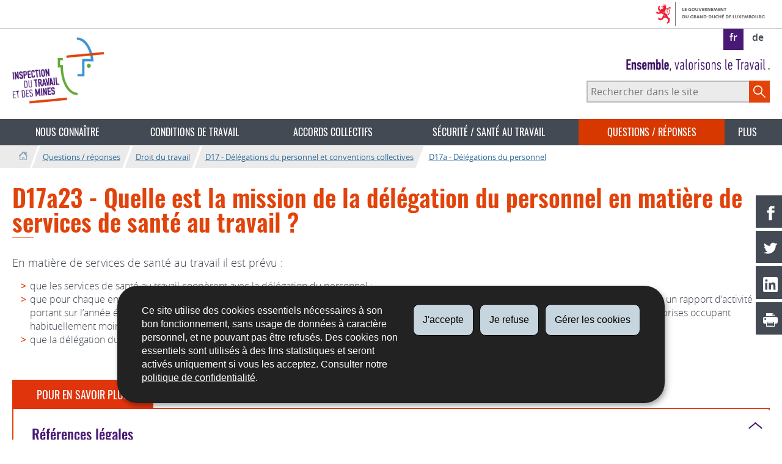

--- FILE ---
content_type: text/css
request_url: https://itm.public.lu/etc.clientlibs/settings/wcm/designs/ctie/itm/clientlibs/default.css
body_size: 24316
content:
.btn--block,article,aside,details,figcaption,figure,footer,header,hgroup,main,nav,section,summary{display:block}a:active,a:hover,summary:focus{outline:0}b,mark,optgroup,strong{font-weight:700}img,legend{border:0}.blocklink,.btn,.btn:focus,.btn:hover,a:focus,a:hover,input[type=submit],input[type=submit]:focus,input[type=submit]:hover{text-decoration:none}html[lang=de] .page--standard-language-root .page-cover figure,html[lang=en] .page--standard-language-root .page-cover figure{background-image:url(default/resources/img/pages/homepage/banner-home-bg.jpg);background-repeat:no-repeat;background-size:130% auto;background-position:center center;animation:bannerAnimated 12s linear infinite alternate}html[lang=de] .page--standard-language-root .page-cover figure img,html[lang=en] .page--standard-language-root .page-cover figure img{visibility:hidden}@keyframes bannerAnimated{from{background-size:130% auto;background-position:center center}to{background-size:100% auto;background-position:center center}}body{margin:0}audio,canvas,progress,video{display:inline-block;vertical-align:baseline}audio:not([controls]){display:none;height:0}[hidden],template{display:none}a{background:0 0}abbr[title]{border-bottom:1px dotted}dfn{font-style:italic}mark{background:#e9f4bf}small{font-size:80%}sub,sup{font-size:75%;line-height:0;position:relative;vertical-align:baseline}sup{top:-.5em}sub{bottom:-.25em}img{max-width:100%}svg:not(:root){overflow:hidden}hr{box-sizing:content-box;height:0}pre,textarea{overflow:auto}code,kbd,pre,samp{font-family:monospace,monospace;font-size:1em}button,input,optgroup,select,textarea{color:inherit;font:inherit;margin:0}.btn,.form--ordered legend:before,input[type=submit]{font-family:oswald,'Times new roman',serif}button{overflow:visible}button,select{text-transform:none}button,html input[type=button],input[type=reset],input[type=submit]{-webkit-appearance:button;cursor:pointer}button[disabled],html input[disabled]{cursor:default}button::-moz-focus-inner,input::-moz-focus-inner{border:0;padding:0}input[type=number]::-webkit-inner-spin-button,input[type=number]::-webkit-outer-spin-button{height:auto}input[type=search]{-webkit-appearance:textfield;box-sizing:content-box}input[type=search]::-webkit-search-cancel-button,input[type=search]::-webkit-search-decoration{-webkit-appearance:none}fieldset{margin:0 2px}td,th{padding:0}.btn,input[type=submit]{border:1px solid transparent;border-radius:2px;display:inline-block;line-height:1.4;padding:1rem 2.5rem;position:relative;text-align:center;white-space:nowrap;text-transform:uppercase;font-size:1.8rem}.btn:active,input[type=submit]:active{top:1px}.btn:disabled,input[type=submit]:disabled{background:#ebebeb;color:#434a54}.btn:disabled:focus,.btn:disabled:hover,input[type=submit]:disabled:focus,input[type=submit]:disabled:hover{border-color:transparent;color:#434a54}.btn[class*=" icon-"]:before,.btn[class^=icon-]:before,input[type=submit][class*=" icon-"]:before,input[type=submit][class^=icon-]:before{background:rgba(255,255,255,.1);float:left;margin:-.5em 1em -.5em -1em;padding:.5em 1em}.btn .meta,input[type=submit] .meta{color:inherit;font-size:.75em;opacity:.8}.btn,.btn-primary,.primary .btn,input[type=submit]{background:#434a54;color:#fff}.btn-primary:focus,.btn-primary:hover,.btn:focus,.btn:hover,.primary .btn:focus,.primary .btn:hover,input[type=submit]:focus,input[type=submit]:hover{background:#ebebeb;border-color:#434a54;color:#434a54}.btn--secondary,.btn--tertiary,.secondary .btn,.tertiary .btn{background:#e2430b;color:#fff}.btn--secondary:focus,.btn--secondary:hover,.btn--tertiary:focus,.btn--tertiary:hover,.secondary .btn:focus,.secondary .btn:hover,.tertiary .btn:focus,.tertiary .btn:hover{background:#ebebeb;border-color:#e2430b;color:#e2430b}.btn--secondary:visited,.btn--tertiary:visited,.secondary .btn:visited,.tertiary .btn:visited{color:#fff}.btn--secondary:visited:focus,.btn--secondary:visited:hover,.btn--tertiary:visited:focus,.btn--tertiary:visited:hover,.secondary .btn:visited:focus,.secondary .btn:visited:hover,.tertiary .btn:visited:focus,.tertiary .btn:visited:hover{background:#ebebeb;border-color:#e2430b;color:#e2430b}.btn--nude{background:0 0;border:0;border-radius:0;color:inherit;margin:0;padding:0;position:static}.btngroup,.btngroup .btn,.flexEmbed{position:relative}.btn--small{font-size:1.4rem;line-height:1.75;padding:.25em .5em}.btn--small[class*=" icon-"]:before,.btn--small[class^=icon-]:before{margin:-.25em .5em -.25em -.5em;padding:.25em .5em}.btn--big{font-size:2rem;line-height:1.16666667;padding:1em 2em}.btn--big[class*=" icon-"]:before,.btn--big[class^=icon-]:before{margin:-1em 2em -1em -2em;padding:1em 2em}.btngroup .btn+.btn,.btngroup>.btngroup+.btn,.btngroup>.btngroup+.btngroup{margin-left:-1px}.btn--block{box-sizing:border-box;width:100%}.btngroup{display:inline-block}.btngroup .btn{border-radius:0;float:left}.btngroup .btn:first-child{border-bottom-left-radius:2px;border-top-left-radius:2px}.btngroup .btn:last-of-type{border-bottom-right-radius:2px;border-top-right-radius:2px}.btngroup>.btngroup{float:left}.btngroup>.btngroup:last-child .btn{border-radius:0 2px 2px 0}.btngroup--block{display:block}.btngroup--block::after,.btngroup--block::before{content:'';display:table}.btngroup--block::after{clear:both}.btngroup--block>.btn{text-align:left}.btngroup--block>.btn:after{float:right}.btngroup--small{font-size:.8em;line-height:1.75}.btngroup--small .btn{padding:.25em .5em}.flexEmbed:before{content:'';display:block;height:0;padding-top:100%}.flexEmbed>*{position:absolute!important;top:0;bottom:0;left:0;right:0;width:auto!important;height:auto!important}.flexEmbed--4x3:before{padding-top:75%}.flexEmbed--16x9:before{padding-top:56.25%}.flexEmbed--2x1:before{padding-top:50%}.flexEmbed--4x1:before{padding-top:25%}.flexEmbed--3x4:before{padding-top:133.334%}.flexEmbed--9x16:before{padding-top:177.778%}.flexEmbed--1x2:before{padding-top:200%}.flexEmbed--1x4:before{padding-top:400%}fieldset{border:none;margin-top:2.8rem;padding:0}.field label,.form-row label{display:block;font-size:1.8rem;font-weight:400;color:#434a54}legend{color:#000;display:block;font-size:1.4rem;line-height:1;margin:0 0 1em;padding:0;width:100%}.field-mandatory,.fig small,.form-disclaimer{font-size:.75em}.form-disclaimer,dl,ol,ul{margin:1.4rem 0}input,select,textarea{box-sizing:border-box;border:2px solid #bbb;line-height:1.4;padding:.25em .5em;background:#ebebeb;color:#434a54;width:100%}input:focus,select:focus,textarea:focus{background:#fff}input[type=submit]{width:auto}input[type=checkbox],input[type=radio]{box-sizing:border-box;border:none;line-height:auto;padding:0;width:auto}.field-mandatory{text-align:right}.form--ordered{counter-reset:fs}.form--ordered legend{counter-increment:fs;font-weight:700}.form--ordered legend:before{background:#1786dc;border-radius:500px;color:#fff;content:counter(fs);float:left;font-weight:700;line-height:1;margin-left:-2.14285714em;margin-top:-.25em;padding:.2em;text-align:center;width:1em}.form--ordered fieldset{padding-left:3em}.field{margin:0 0 1.4rem}.field>*+*{margin-top:.35rem}.field--error input,.field--error select,.field--error textarea{border:2px solid red}.field--postfix .field-label{-ms-flex-direction:row;flex-direction:row}.field-required{color:#ED0000}.field-error *,p.field-error{color:#f9143a}.field-error input{border-color:#f9143a}.fieldgroup{margin:0 0 1.4rem}.fieldgroup .field{margin:0}.fieldgroup-label{margin:0 0 .7rem}.error,.mandatory{color:red}.form-error .msg-wrapper,.form-warning .msg-wrapper{margin:.5rem 0 0;font-style:italic;position:relative;padding-left:3rem}.form-error .msg-wrapper:before,.form-warning .msg-wrapper:before{content:'';font-style:normal;font-weight:700;font-family:Consolas;border-radius:100%;margin-right:.5em;width:20px;height:20px;display:inline-block;line-height:1.2;text-align:center;position:absolute;left:0}.form-error .msg-wrapper{color:#f9143a;font-style:normal}.form-error .msg-wrapper:before{content:'x';background:#f9143a;color:#fff}.form-warning .msg-wrapper{color:#333}.form-warning .msg-wrapper:before{background:#fbbf32}.form-warning .msg-wrapper:after{content:'';position:absolute;left:.35rem;top:.3rem;border-left:6px solid transparent;border-right:6px solid transparent;border-bottom:10px solid #fff}@namespace xlink "http://www.w3.org/1999/xlink";.iconset g,.iconset path{fill:inherit;stroke:inherit}.icon{width:24px;height:24px;fill:currentColor}.icon>use{stroke:none;fill:inherit}.btn .icon>use,a .icon>use,button .icon>use{fill:currentColor}.icon--small{width:12px;height:12px}.a--left img,.a--right img,.aleft img,.aright img,.fig-embed{width:100%}.at,.skiplinks>a{height:1px;position:absolute!important}.img--rounded{border-radius:4px}.img--circled{border-radius:50%}.img--bordered{background:#fff;border:1px solid #888;padding:1em}figure{margin:0;position:relative}.fig-embed{display:block;margin:0}.fig figcaption{margin-top:1em}.fig p{margin:0 0 1em}.fig p:last-child{margin-bottom:0}.fig small{color:#ccc;display:block;font-family:verdana,sans-serif}summary{cursor:pointer}.js details>*{display:none}.back:after,.back:before,.blocklink,.js details>summary,.js details[open]>*,dt{display:block}.none,[role=listbox][aria-expanded=false]{display:none}[role=listbox]{list-style:none;margin:0;padding:0;background:#fff;position:absolute}[role=listbox]>[role=option]{padding:.5em 1em;overflow:hidden;text-overflow:ellipsis;white-space:nowrap}[role=listbox]>[role=option]+[role=option]{border-top:1px solid #f0f0f0}details summary::-webkit-details-marker{display:none}.a--left,.aleft{float:left;margin-right:4rem}.a--right,.aright{float:right;margin-left:4rem}.a--left,.a--right,.aleft,.aright{margin-bottom:2rem}.a--left+*,.a--right+*,.aleft+*,.aright+*{margin-top:0}.a--center,.acenter{margin-left:auto;margin-right:auto;max-width:100%}.hr-pause{margin:6em auto;width:6em}.errorStar,.mandatory{color:#f9143a}a{color:#126aae;text-decoration:underline}a:visited{color:#e2430b}a:focus{outline:currentColor dotted 1px}.skiplinks>a{clip:rect(1px 1px 1px 1px);clip:rect(1px,1px,1px,1px);overflow:hidden;width:1px;background:#126aae;color:#fff;z-index:32768}.blocklink,.blocklink:visited{color:inherit}.skiplinks>a:focus{clip:auto;position:fixed;top:0;left:0;padding:1em;width:100%;height:3em;line-height:3;overflow:hidden;text-align:center}ol li,ol li ol li{padding-left:2.5rem}.skiplinks>a:after{content:' \2193'}.back{position:fixed;bottom:0;right:20px;height:48px;width:48px;transition:all .2s;z-index:1;background:#fff}.back:after,.back:before{content:'';background-color:#491a75;width:1.5rem;height:.2rem;-ms-transform:rotate(-40deg);transform:rotate(-40deg);position:absolute;top:calc(48px / 2);left:calc((48px / 2 - 1rem) - 2px)}.back:after{-ms-transform:rotate(40deg);transform:rotate(40deg);left:calc((48px / 2) - 2px)}.back:focus,.back:hover{background:#491a75}.back:focus:after,.back:focus:before,.back:hover:after,.back:hover:before{background-color:#fff}@media (min-width:61.5em){.back{position:fixed}}.a--left~ul li:before,.aleft~ul li:before,[class*=" ratio-"],[class^=ratio-],ol li,ul li{position:relative}ol li:before,ul li:before{color:#e2430b;position:absolute;left:0}dd,dt,ol li,ul li{color:#434a54}ol,ul{padding-left:1.4rem;list-style:none}ul li{padding-left:1.5rem;font-weight:300}ul li:before{content:'>';font-weight:500}ul li ul li:before{content:'-';font-weight:400}ol{counter-reset:chiffres}ol li{counter-increment:chiffres;font-weight:300}ol li:before{content:counters(chiffres,'.') ".";font-weight:500}ol li ol li:before{content:counters(chiffres,'.');font-weight:400}dt{font-weight:700;font-size:1.8rem}.list--inline>li,blockquote p{display:inline}dd+dt{margin-top:.35rem}dd{margin-left:0;font-weight:400;font-size:1.8rem}.list--inline,.nude{list-style:none;margin:0;padding:0}.list--dotted>li+li:before{content:'·';margin:0 .375em 0 .25em}.dl--aligned dt{float:left;margin-right:.7rem;margin-top:0}.dl--aligned dt+dt{margin-left:-.7rem}.dl--aligned dt+dt:before{content:', '}.dl--aligned dd{margin-bottom:.7rem}.dl--aligned dd:last-child{margin-bottom:0}.dl--aligned dd+dt{clear:left}.a--left~ul li:before,.aleft~ul li:before{right:auto;margin-right:1rem}.a--left~h2,.aleft~h2{display:inline-block}.is-hidden{display:none}.mo,.mo-body{overflow:hidden}.mo-embed{display:block;float:left;margin-right:1em;max-width:32%}.mo--alt .mo-embed{float:right;margin-left:1em;margin-right:0}.fo{display:table;width:100%}.fo-body,.fo-embed{display:table-cell;vertical-align:middle}.fo--top .fo-body,.fo--top .fo-embed{vertical-align:top}.fo--bottom .fo-body,.fo--bottom .fo-embed{vertical-align:bottom}.fo-embed{padding-right:1em}.fo--alt .fo-embed{padding-left:1em;padding-right:0}.fo-body{width:100%}[class*=" ratio-"] .ratio-item,[class*=" ratio-"] embed,[class*=" ratio-"] iframe,[class*=" ratio-"] object,[class^=ratio-] .ratio-item,[class^=ratio-] embed,[class^=ratio-] iframe,[class^=ratio-] object{height:100%;left:0;position:absolute;top:0;width:100%}.ratio-2x1{padding-top:50%}.ratio-1x2{padding-top:200%}.ratio-3x4{padding-top:133.33333333%}.ratio-4x3{padding-top:75%}.ratio-16x9{padding-top:56.25%}.ratio-9x16{padding-top:177.77777778%}.ratio-4x1{padding-top:25%}.ratio-1x4{padding-top:400%}.table--container{max-width:100%;overflow-x:auto}table{border-collapse:collapse;border-spacing:0;width:100%}.table,table{border:1px solid #e2430b;-webkit-hyphens:none;-ms-hyphens:none;hyphens:none}.table td,.table th,table td,table th{padding:1.5rem 1rem;text-align:left;vertical-align:top;font-weight:400;border:1px solid #aaa}.table thead,table thead{background:#6b7380;color:#fff}.table thead th,table thead th{white-space:nowrap}.table tbody th,table tbody th{color:#333;white-space:nowrap}.table tbody td,table tbody td{color:#333}.table caption,table caption{text-align:left;color:#e2430b}.table-comfortable td,.table-comfortable th{padding:1.5em .25em}.table-cozy td,.table-cozy th{padding:.75em .25em}.table-compact td,.table-compact th{padding:.375em .25em}h1,h2{padding-bottom:.5rem;line-height:1}.table--bordered td,.table--bordered th{border-bottom:1px solid #ddd}.table--tufte tbody tr:nth-child(3n+1){border-top:1px dotted #ddd}.table--striped tbody tr:nth-child(even){background:rgba(67,74,84,.1)}.table--hover tbody tr:hover{background-color:#434a54}.table--hover tbody tr:hover td,.table--hover tbody tr:hover th{color:#fff}@media (max-width:45em){.table--collapse caption,.table--collapse table,.table--collapse tbody,.table--collapse td,.table--collapse th,.table--collapse thead,.table--collapse tr{display:block}.table--collapse thead{display:none}.table--collapse tr{margin-bottom:1.5rem;border-top:1px solid #eee}.table--collapse td{position:relative;padding-left:45%!important;word-wrap:break-word;min-height:2rem}.table--collapse td:before{content:attr(data-header);position:absolute;top:0;left:.6rem;width:40%;padding-right:1rem;padding-top:.75em}}h4,h5,h6{line-height:1.68rem;margin:1.86666667rem 0 .7rem;color:#434a54}blockquote,h1,h2{position:relative}h1:after,h2:after{content:'';position:absolute;left:0;top:100%;width:3.5rem}html{-ms-text-size-adjust:100%;-webkit-text-size-adjust:100%;background:#FFF;color:#333;font-family:open-sans,'Times new roman',serif;font-size:62.5%;-webkit-hyphens:auto;-ms-hyphens:auto;hyphens:auto;line-height:1.4}body{font-size:1.6rem}h1,h2,h3,h4,h5,h6{font-family:oswald,'Times new roman',serif;-webkit-hyphens:none;-ms-hyphens:none;hyphens:none}h1{font-size:4rem;font-weight:600;margin:2em 0 1em;color:#e2430b}h1:after{border-bottom:1px solid #e2430b}h2{font-size:2.7rem;margin:4.2rem 0 2.8rem;color:#491a75;display:block;font-weight:400}h3,h4,h5,h6{font-weight:500}h2:after{border-bottom:1px solid #491a75}h3{font-size:2.3rem;color:#491a75;line-height:1;margin:2.8rem 0 1.86666667rem}h4{font-size:1.9rem}h5{font-size:1.6rem}h6{font-size:1.5rem}h1 small,h2 small,h3 small,h4 small,h5 small,h6 small{color:inherit;font-size:inherit;font-weight:400;opacity:.7}p{margin:0 0 .7rem;font-size:1.8rem;font-weight:300;color:#434a54}pre{margin:1.4rem 0}address{color:#888}blockquote{font-style:italic;margin:2.8rem 0;display:inline-block}blockquote:first-child{margin-top:0}blockquote p:last-child{margin-bottom:0}blockquote:after,blockquote:before{color:#e2430b;display:block;font-family:open-sans,'Times new roman',serif;font-size:4rem;line-height:.2em;font-weight:300}blockquote:before{content:"“";float:left;margin-left:-.2em;margin-top:.1em;margin-right:1rem}blockquote:after{content:"„";margin-left:.2em;display:inline-block}blockquote cite,blockquote footer,blockquote small{color:#434a54;font-size:1.5rem;font-style:normal;text-align:right}blockquote small{display:inline-block;width:95%;margin-top:1.4rem}blockquote cite{color:#e2430b;font-size:inherit}.cadre,.cadre--v2,.cadre--v3,.cadre--v4{padding:2rem 1.5rem;border-left:5px solid #e2430b;background:#ebebeb;color:#434a54;font-size:1.8rem;font-weight:300}.disclaimer,.disclaimer p,.disclaimer span{font-size:1.4rem}.disclaimer{padding:.5rem;background:#ebebeb;display:block}sub{font-feature-settings:subs;font-variant-position:sub}sup{font-feature-settings:sups;font-variant-position:super}code,pre,samp{font-family:Consolas,Monaco,'Andale Mono',monospace}.kicker,.meta{font-family:oswald,'Times new roman',serif}.kicker{color:#686868;font-size:.75em;font-weight:700;letter-spacing:.1em;margin:0 0 .8em;text-transform:uppercase}.subtitle{font-size:2rem;font-style:italic}.intro{margin:0 0 2em}.at{clip:rect(1px 1px 1px 1px);clip:rect(1px,1px,1px,1px);overflow:hidden;width:1px}.meta{color:#333}.assistivetext,.mcgyver svg.icon+span,[class*=" icon-"]+span,[class^=icon-]+span{clip:rect(1px 1px 1px 1px);clip:rect(1px,1px,1px,1px);height:1px;overflow:hidden;position:absolute!important;width:1px}@media print{.anchor,.back,.breadcrumbs,.cocoon,.govbar,.mcgyver,.messenger,.page-footer,.page-headernav,.page-langs,.page-localnav,.page-title .search,.page-title .search-wording,.pagination,.search-meta,.skiplinks,.slideshow-navbar,button,nav{display:none!important}*{position:static!important}.page-content{display:block!important}.page-main{padding-top:40px!important}body{background:#fff;color:#000;font:400 10.5pt/14pt open-sans,'Times new roman',serif;line-height:14pt;margin:0;padding:0 28pt}h1,h2,h3,h4,h5,h6{font-family:oswald,'Times new roman',serif;page-break-after:auto;overflow:visible!important;float:none!important}.page-content article{page-break-inside:auto;page-break-after:auto;page-break-before:auto}#map,#map .ol-viewport{position:relative!important}#map .ol-overlaycontainer-stopevent .ol-overlay-container,#map .ol-scale-line{position:absolute!important}#map .overlay-visible{display:none!important}#map .ol-scale-line{max-width:90px}#map .ol-overlaycontainer-stopevent .ol-overlay-container .ol-full-screen,#map .ol-overlaycontainer-stopevent .ol-overlay-container .ol-rotate,#map .ol-overlaycontainer-stopevent .ol-overlay-container .ol-zoom{display:none}.slideshow{max-width:100%!important;display:block!important;margin:0;overflow:visible!important}.slideshow li[aria-hidden=true]{display:none!important}.slideshow .slide{display:block!important;width:100%!important;visibility:visible!important}.slideshow-ribbon{height:100%!important}.slide-content{float:none!important;width:100%!important}.box--style2 .infos,.box--style2 .mail,.box--style2 .number,.index-article-title,.index-section-title,.page--standard-language-root .slider,.page-main h1,.page-main h2,.page-main ul li,.search-results .article-description a[aria-hidden=true]{position:relative!important}.box--style2 .infos:after,.box--style2 .infos:before,.box--style2 .mail:after,.box--style2 .mail:before,.box--style2 .number:after,.box--style2 .number:before,.index-article-title:after,.index-article-title:before,.index-section-title:after,.index-section-title:before,.page--standard-language-root .slider:after,.page--standard-language-root .slider:before,.page-main h1:after,.page-main h1:before,.page-main h2:after,.page-main h2:before,.page-main ul li:after,.page-main ul li:before,.search-results .article-description a[aria-hidden=true]:after,.search-results .article-description a[aria-hidden=true]:before{position:absolute!important}.article--image{padding-left:0!important}.page--standard-language-root .services{padding-top:0}}@font-face{font-family:oswald;font-style:normal;font-weight:300;src:url(//cdn.public.lu/fonts/oswald/oswald-n3.woff) format('woff'),url(//cdn.public.lu/fonts/oswald/oswald-n3.woff2) format('woff2')}@font-face{font-family:oswald;font-style:normal;font-weight:400;src:url(//cdn.public.lu/fonts/oswald/oswald-n4.woff) format('woff'),url(//cdn.public.lu/fonts/oswald/oswald-n4.woff2) format('woff2')}@font-face{font-family:oswald;font-style:normal;font-weight:500;src:url(//cdn.public.lu/fonts/oswald/oswald-n5.woff) format('woff'),url(//cdn.public.lu/fonts/oswald/oswald-n5.woff2) format('woff2')}@font-face{font-family:oswald;font-style:normal;font-weight:600;src:url(//cdn.public.lu/fonts/oswald/oswald-n6.woff) format('woff'),url(//cdn.public.lu/fonts/oswald/oswald-n6.woff2) format('woff2')}@font-face{font-family:oswald;font-style:normal;font-weight:700;src:url(//cdn.public.lu/fonts/oswald/oswald-n7.woff) format('woff'),url(//cdn.public.lu/fonts/oswald/oswald-n7.woff2) format('woff2')}@font-face{font-family:open-sans;font-style:normal;font-weight:300;src:url(//cdn.public.lu/fonts/open-sans/open-sans-n3.woff) format('woff'),url(//cdn.public.lu/fonts/open-sans/open-sans-n3.woff2) format('woff2')}@font-face{font-family:open-sans;font-style:normal;font-weight:400;src:url(//cdn.public.lu/fonts/open-sans/open-sans-n4.woff) format('woff'),url(//cdn.public.lu/fonts/open-sans/open-sans-n4.woff2) format('woff2')}@font-face{font-family:open-sans;font-style:normal;font-weight:500;src:url(//cdn.public.lu/fonts/open-sans/open-sans-n5.woff) format('woff'),url(//cdn.public.lu/fonts/open-sans/open-sans-n5.woff2) format('woff2')}@font-face{font-family:open-sans;font-style:normal;font-weight:600;src:url(//cdn.public.lu/fonts/open-sans/open-sans-n6.woff) format('woff'),url(//cdn.public.lu/fonts/open-sans/open-sans-n6.woff2) format('woff2')}@font-face{font-family:open-sans;font-style:normal;font-weight:700;src:url(//cdn.public.lu/fonts/open-sans/open-sans-n7.woff) format('woff'),url(//cdn.public.lu/fonts/open-sans/open-sans-n7.woff2) format('woff2')}@font-face{font-family:open-sans;font-style:normal;font-weight:900;src:url(//cdn.public.lu/fonts/open-sans/open-sans-n9.woff) format('woff'),url(//cdn.public.lu/fonts/open-sans/open-sans-n9.woff2) format('woff2')}@font-face{font-family:open-sans;font-style:italic;font-weight:300;src:url(//cdn.public.lu/fonts/open-sans/open-sans-i3.woff) format('woff'),url(//cdn.public.lu/fonts/open-sans/open-sans-i3.woff2) format('woff2')}@font-face{font-family:open-sans;font-style:italic;font-weight:400;src:url(//cdn.public.lu/fonts/open-sans/open-sans-i4.woff) format('woff'),url(//cdn.public.lu/fonts/open-sans/open-sans-i4.woff2) format('woff2')}@font-face{font-family:open-sans;font-style:italic;font-weight:500;src:url(//cdn.public.lu/fonts/open-sans/open-sans-i5.woff) format('woff'),url(//cdn.public.lu/fonts/open-sans/open-sans-i5.woff2) format('woff2')}@font-face{font-family:open-sans;font-style:italic;font-weight:600;src:url(//cdn.public.lu/fonts/open-sans/open-sans-i6.woff) format('woff'),url(//cdn.public.lu/fonts/open-sans/open-sans-i6.woff2) format('woff2')}@font-face{font-family:open-sans;font-style:italic;font-weight:700;src:url(//cdn.public.lu/fonts/open-sans/open-sans-i7.woff) format('woff'),url(//cdn.public.lu/fonts/open-sans/open-sans-i7.woff2) format('woff2')}@font-face{font-family:open-sans;font-style:italic;font-weight:900;src:url(//cdn.public.lu/fonts/open-sans/open-sans-i9.woff) format('woff'),url(//cdn.public.lu/fonts/open-sans/open-sans-i9.woff2) format('woff2')}@media (min-width:20em){.g::after,.g::before,.page-logo:after{content:''}#images-social,.g::after{clear:both}.g{margin-left:-10px;margin-right:-10px}.g::after,.g::before{display:table}.gu{box-sizing:border-box;float:left}.page{position:relative}.page-main{padding-top:242px}.page-header{background:#fff;color:#491a75;padding:1.4rem 20px;text-align:right;margin-bottom:4rem;border-bottom:1px solid #434a54;position:absolute;top:0;left:0;right:0;z-index:4;box-sizing:border-box}.page-header li{padding-left:0}.page-header li:before{display:none}.page-header a,.page-header a:visited{color:inherit;text-decoration:none}.page-header .anchor,.page-header .dropdown>.btn{padding:1.4rem;font-size:1.4em}.page-header .anchor.is-active,.page-header .dropdown.is-open>.btn{background:rgba(0,0,0,.2)}.page-header .anchor{text-align:center;width:1em;height:1em;right:20px;display:inline-block;padding:.5em}.page-header .anchor.is-active{background:0 0}.page-header .anchor:focus,.page-header .anchor:hover{background:#491a75;color:#fff;outline:0;text-decoration:none}.page-header .anchor span{clip:rect(1px 1px 1px 1px);clip:rect(1px,1px,1px,1px);height:1px;overflow:hidden;position:absolute!important;width:1px;display:none}.page-header .search{background:#434a54;padding:.7rem 10px}.page-header .search input{padding:.5rem 4.5rem .5rem .5rem}.page-header .search .btn{background:#e2430b;color:#fff;top:.7rem;bottom:.7rem;right:10px;padding:.4rem .6rem}.page-header .search .btn:focus,.page-header .search .btn:hover{background:#ebebeb;border-color:#e2430b;color:#e2430b}.page-header .search .btn:visited{color:#fff}.page-header .search .btn:visited:focus,.page-header .search .btn:visited:hover{background:#ebebeb;border-color:#e2430b;color:#e2430b}.page-header .search .btn svg{width:20px;height:20px;display:block}.page-headernav{background:#434a54;color:#fff}.page-headernav .nav--primary{text-align:left}.page-headernav .nav--primary ul{display:none}.page-headernav .nav--primary li{color:#fff;font-size:1.6rem;font-weight:400;display:block;border-bottom:1px solid transparent}.page-headernav .nav--primary li.nav--activeitem,.page-headernav .nav--primary li:focus,.page-headernav .nav--primary li:hover{background:#ebebeb;color:#434a54;border-bottom-color:#434a54}.page-headernav .nav--primary li.nav--activeitem a,.page-headernav .nav--primary li:focus a,.page-headernav .nav--primary li:hover a{text-decoration:none}.page-headernav .nav--primary a{padding:1rem;display:block}.page-headernav .nav--primary .nav--questions-reponses a{background:#D73800;color:#fff}.page-headernav .nav--primary .nav--questions-reponses a:focus,.page-headernav .nav--primary .nav--questions-reponses a:hover{background:#ebebeb;color:#434a54;border-bottom-color:#434a54}.navigation-wrapper{display:none;background:inherit;position:absolute;left:0;top:100%;box-sizing:border-box;width:100%;z-index:1}.navigation-wrapper.is-active{display:block}.page-langs .btn{display:none}.page-langs .dropdown{position:static;-ms-transform:none;transform:none;will-change:unset}.page-langs .dropdown ul.menu{display:block;left:20px;right:auto;top:auto;bottom:2.3rem;background:0 0;padding:0;box-shadow:none;border:none;text-align:left}.page-langs .dropdown ul.menu li{display:inline-block}.page-langs .dropdown ul.menu a,.page-langs .dropdown ul.menu span{padding:1rem;display:inline;box-sizing:border-box;font-weight:600}.page-langs .dropdown ul.menu a:focus,.page-langs .dropdown ul.menu a:hover,.page-langs .dropdown ul.menu span{color:#fff;background:#491a75}.page-logo{display:block;text-align:center;margin:0 auto 2rem;padding:0;position:static}.page-logo:after{display:block;margin-top:2rem;width:100%;height:2rem;background:url(default/resources/img/tagline-fr.png) center center no-repeat;background-size:contain;pointer-events:none;left:auto;top:auto;position:static;border:none}.page-logo,.page-logo:focus,.page-logo:hover,.page-logo:visited{color:inherit}.page-logo a{display:block}.page-logo a:focus,.page-logo a:hover{text-decoration:none;outline:#000 dotted 1px}.page-logo .header-tagline{display:none}.page-logo img{max-width:150px;display:block;margin:auto}.page--standard-news .article-metas,.page--standard-page .article-metas{margin:0 0 3rem}.breadcrumbs{padding:0 20px}.breadcrumbs span{display:none}.breadcrumbs a{display:inline-block;padding:1.05rem;box-sizing:border-box;font-size:1.3rem;font-weight:400;margin-right:0;position:relative;line-height:1.2;color:#2D6B9A}.page-content,.page-title{padding:.7rem 20px}.breadcrumbs a::before,.breadcrumbs a:first-child::after,.breadcrumbs a:first-child::before{content:"";display:block;position:absolute;bottom:0;z-index:-1;border:none;top:0}.breadcrumbs a::before{background:#ebebeb;left:0;right:0;-ms-transform:skewX(-20deg);transform:skewX(-20deg)}.breadcrumbs a:first-child::before{background:#ebebeb;left:-500rem;right:-.1rem}.breadcrumbs a:first-child::after{background:0 0;left:0;right:0;-ms-transform:skewX(-20deg);transform:skewX(-20deg)}.box--style2 .number:before,.page-footernav .contact .number:before{content:url(default/resources/img/tel.png)}.breadcrumbs a:last-child::before{background:0 0}.breadcrumbs a .icon{width:14px;height:14px}.breadcrumbs a .icon>use{fill:none;stroke:currentColor}.breadcrumbs a:active .icon>use,.breadcrumbs a:focus .icon>use,.breadcrumbs a:hover .icon>use{fill:currentColor;stroke:none}.page-title{margin:0 0 1.4rem}.page-title h1{margin:0}.page-title .kicker{margin:0 0 1.4em}.page-title .subtitle{margin:.7em 0 0}.page-more{background:#fff;margin:8rem 20px .7rem;padding:3rem;position:relative;border:2px solid #e2430b}.page-more>h2{background:#E0340D;color:#fff;width:auto;margin:0;padding:1.5rem 2rem;display:inline-block;position:absolute;top:0;left:-.2rem;-ms-transform:translateY(-100%);transform:translateY(-100%);font-size:1.8rem;text-transform:uppercase}.page-more>h2:after{display:none}.page-more>h3{margin-top:0}.page-more>:last-child{margin-bottom:0}.page-more .description{display:block}.page-more a{text-decoration:none}.page-more a:focus,.page-more a:hover{text-decoration:underline}.page-secondary>*+*{margin-top:1.4rem}.page-metas{color:#888;font-size:.75em;padding:.7rem 20px}.page-footer a{text-decoration:none;font-size:1.6rem}.page-footer a,.page-footer a:visited{color:inherit}.page-footernav{background:#434a54}.page-footernav .nav{padding:2rem 20px}.page-footernav .nav ul{margin:0;padding:0}.page-footernav .nav li{color:#fff;text-transform:none}.page-footernav .nav li:before{color:#E07A45;top:50%;-ms-transform:translateY(-50%);transform:translateY(-50%)}.page-footernav .nav li a:focus,.page-footernav .nav li a:hover,.page-footernav .nav li.nav--activeitem a{text-decoration:underline;-webkit-text-decoration-color:#ebebeb;text-decoration-color:#ebebeb}.page-footernav .contact{background:#fff;text-align:center}.page-footernav .contact li:before{display:none}.page-footernav .contact a{display:inline;padding-left:0;padding-right:0;text-decoration:underline}.page-footernav .contact a:focus,.page-footernav .contact a:hover{text-decoration:none}.page-footernav .contact .infos,.page-footernav .contact .mail,.page-footernav .contact .number{font-size:2.1rem;font-weight:600;margin-top:1.25rem}.page-footernav .contact .infos a,.page-footernav .contact .mail a,.page-footernav .contact .number a{font-size:2.1rem;display:inline}.page-footernav .contact .infos:before,.page-footernav .contact .mail:before,.page-footernav .contact .number:before{display:block}.page-footernav .contact .number{color:#406328;margin-top:0}.page-footernav .contact .number a{padding:0}.page-footernav .contact .number a:focus,.page-footernav .contact .number a:hover{color:rgba(64,99,40,.9)}.page-footernav .contact .mail,.page-footernav .contact .mail a{color:#a53109}.page-footernav .contact .mail:before{content:url(default/resources/img/mail.png)}.page-footernav .contact .infos{color:#491a75}.page-footernav .contact .infos:before{content:url(default/resources/img/map.png)}.page-footernav .contact .nav--social{color:#3d92d3;display:block;padding:0 2rem}.page-footernav .contact .nav--social li{padding-left:0;display:inline-block;width:auto}.page-footernav .contact .nav--social li:before{display:none}.page-footernav .contact .nav--social li[role=heading]{font-size:2.1rem;font-weight:600;margin-top:1.25rem;color:#3d92d3;margin-bottom:0;display:block}.page-footernav .contact .nav--social li .icon{width:30px;height:30px}.page-footernav .contact .nav--social a{display:block;position:relative;color:#3d92d3;padding:.25rem 1.1rem}.page-footernav .contact .nav--social a span{clip:rect(1px 1px 1px 1px);clip:rect(1px,1px,1px,1px);height:1px;overflow:hidden;position:absolute!important;width:1px}.page-footernav .contact .nav--social a:focus span,.page-footernav .contact .nav--social a:hover span{clip:auto;height:auto;overflow:visible;width:auto;position:absolute!important;background:#434a54;border-radius:4px;bottom:-4.5rem;color:#fff;font-size:1.5rem;margin-right:10px;padding:1rem;left:0;z-index:1;white-space:nowrap}.page-footernav .contact .nav--social a:focus span:before,.page-footernav .contact .nav--social a:hover span:before{content:"";display:block;border-bottom:6px solid #434a54;border-left:6px solid transparent;border-right:6px solid transparent;position:absolute;bottom:4.7rem;margin-bottom:-6px;left:1.5rem}.page-footernav .contact p{font-size:1.6rem}.page-footernav .nav--support{background:#491a75;color:#fff;padding:2rem 10px}.page-footernav .nav--support li{padding-left:0}.page-footernav .nav--support li:before{display:none}.page-footernav .nav--support li.nav--activeitem a{text-decoration:underline}.page-copyright{font-size:.95em;padding:.7rem 20px}.page--404 .page-main,.page--pyropass .page-main{padding-top:243px}.page-copyright a{margin-right:1em}.page-copyright img{vertical-align:middle}.socialImage li:before{display:none!important}.page--404 .page-content{display:block}.page--404 .page-logo{margin:auto}.page--404 .page-header{text-align:center}.page--404 .page-content .search{padding-left:0;padding-right:0;margin:3rem 0}.page--404 .page-content .search .btn{font-size:.8em;display:-ms-flexbox;display:flex;-ms-flex-align:center;align-items:center}.page--404 .page-content .search .svgicon{margin-right:10px}.page--404 .page-content .nav{display:-ms-flexbox;display:flex;font-size:.8em}.page--404 .page-content .nav>li{-ms-flex:1;flex:1;padding-left:0}.page--404 .page-content .nav>li:before{display:none}.page--404 .page-content .nav>li>a{display:-ms-flexbox;display:flex;-ms-flex-direction:column;flex-direction:column;-ms-flex-align:center;align-items:center;text-align:center}.page--404 .page-text{max-width:37em;margin:0 auto}.page--pyropass .page-title h1{font-size:5rem;color:#C20000;text-align:center}.page--pyropass .page-title h1::after{display:none;content:none}.page--pyropass .page-content{display:block}.page--pyropass .page-logo{margin:auto}.page--pyropass .page-header{border-bottom:none;text-align:center}.page--pyropass .page-content .pyropass-content{background:#C20000;color:#fff;margin:1.4rem -20px 2.8rem;padding:2.8rem 20px;text-align:center}.page--pyropass .page-content .pyropass-content p{font-family:oswald,'Times new roman',serif;color:#fff;font-size:2.4rem;font-weight:300}.page--pyropass .page-content .pyropass-content .pyropass-key{font-size:4.5rem;margin-bottom:4.2rem}.page--pyropass .page-content .nav{display:-ms-flexbox;display:flex;font-size:.8em;max-width:720px;margin:5.6rem auto 2.8rem}.page--pyropass .page-content .nav>li{-ms-flex:1;flex:1;padding-left:0}.page--pyropass .page-content .nav>li:before{display:none}.page--pyropass .page-content .nav>li>a{display:-ms-flexbox;display:flex;-ms-flex-direction:column;flex-direction:column;-ms-flex-align:center;align-items:center;text-align:center}.accordion{margin:2.8rem 0}.accordion details{margin:.2rem 0}.accordion details[aria-expanded=true],.accordion details[open]{padding-bottom:1.4rem}.accordion details>div,.accordion summary{padding:1.4rem 20px 1.4rem 6rem}.accordion details[aria-expanded=true] summary,.accordion details[open] summary{background:#CFE3F7}.accordion details[aria-expanded=true] summary:before,.accordion details[open] summary:before{content:"-";background:#1173D8}.accordion summary{background:#eee;cursor:pointer;font-family:oswald,'Times new roman',serif;font-weight:700;outline:0;position:relative;-webkit-user-select:none;-ms-user-select:none;user-select:none}.accordion summary:focus,.accordion summary:hover{background:#CFE3F7}.accordion summary:focus:before,.accordion summary:hover:before{background:#1173D8}.accordion summary::-webkit-details-marker{display:none}.accordion summary:before{background:#888;color:#fff;content:'+';display:inline-block;font-style:normal;speak:none;text-decoration:inherit;-webkit-user-select:none;-ms-user-select:none;user-select:none;position:absolute;top:0;left:0;bottom:0;width:4rem;line-height:0;padding-top:2.5rem;text-align:center;font-weight:700;font-size:2.4rem}.box-footer a:active,.btn-acd-global-toggle:active,.btn-acd-local-toggle:active{top:1px}.btn-acd-global-toggle,.btn-acd-local-toggle{border:1px solid transparent;border-radius:2px;font-family:oswald,'Times new roman',serif;line-height:1.4;padding:1rem 2.5rem;position:relative;text-align:center;white-space:nowrap;text-transform:uppercase;font-size:1.8rem;text-decoration:none;background:#434a54;color:#fff;display:block;margin:0 auto;max-width:15em}.btn-acd-global-toggle:disabled,.btn-acd-local-toggle:disabled{background:#ebebeb;color:#434a54}.btn-acd-global-toggle:disabled:focus,.btn-acd-global-toggle:disabled:hover,.btn-acd-local-toggle:disabled:focus,.btn-acd-local-toggle:disabled:hover{border-color:transparent;color:#434a54}.btn-acd-global-toggle[class*=" icon-"]:before,.btn-acd-global-toggle[class^=icon-]:before,.btn-acd-local-toggle[class*=" icon-"]:before,.btn-acd-local-toggle[class^=icon-]:before{background:rgba(255,255,255,.1);float:left;margin:-.5em 1em -.5em -1em;padding:.5em 1em}.btn-acd-global-toggle .meta,.btn-acd-local-toggle .meta{color:inherit;font-size:.75em;opacity:.8}.btn-acd-global-toggle:focus,.btn-acd-global-toggle:hover,.btn-acd-local-toggle:focus,.btn-acd-local-toggle:hover{text-decoration:none;background:#ebebeb;border-color:#434a54;color:#434a54}.btn-acd-local-toggle{margin-top:1.4rem}.article-image{color:#686868;display:block;font-size:.75em;line-height:1.86666667;margin:0 0 1.4rem}.article-head{margin:0 0 .7rem}.article-kicker{color:#686868;font:900 .75em oswald,'Times new roman',serif;letter-spacing:.1em;line-height:1;text-transform:uppercase}.book-metas,.box-footer a{font-family:oswald,'Times new roman',serif}.article-metas,.article-metas li,.book-metas dt{font-weight:400}.page-title .article-kicker{margin:0 0 1.4rem}.article-title{margin:0}.article-published{color:#434a54}.article-metas{color:#491a75;margin:0 0 1rem;padding:0;text-transform:uppercase}.article-metas>li{display:inline}.article-metas li:before{display:none}.article-metas li:first-child{padding-left:0}.book{background:#eee;margin:0 0 1.4rem;overflow:hidden;padding:1.4rem 1em}.book>.book-cover{float:left;margin:0 1em 1em 0;max-width:40%}.book-header{margin:0 0 .7rem}.book-title{margin-top:0}.book-author{color:#888;font-size:1.2rem;font-style:italic;line-height:1.4}.book-author b{color:#333;font-style:normal}.book-metas dd,.book-metas dt{color:#434a54;font-size:1.4rem}.book-metas{margin:1.4rem 0}.book-metas dt{display:inline;text-transform:none}.book-metas dt:after{content:':';padding-left:.5rem}.book-metas dt:before{content:'';display:block;margin-bottom:1rem}.book-metas dd{margin:0 0 .7rem;display:inline}.book-order{margin:1.4rem 0}.book-order .book-title{display:none}.book-actions{-ms-flex-order:1;order:1;display:-ms-flexbox;display:flex;padding-bottom:1rem}.book-actions *+*{margin-left:.5em}.book-actions .btn{font-size:1.4rem;line-height:1.75;padding:.25em .5em}.book-actions .btn .icon{width:18px;position:relative;left:-.3rem;top:.4rem}.book-file-file:after,.book-file-metas:after{content:'';border-bottom:1px solid #491a75;bottom:0;width:20%}.book-cover{padding:1.5rem;background:#ebebeb;box-sizing:border-box;max-width:40%}.box--left,.box--right{max-width:35%;text-align:left}.book-files p{border-top:4px solid #333;padding-top:.7rem}.book-file-metas{-ms-flex-order:2;order:2;display:-ms-flexbox;display:flex;-ms-flex-direction:column;flex-direction:column;position:relative;padding-bottom:1.3rem;font-size:1.6rem;font-weight:300}.book-file-metas:after{position:absolute;left:0}.book-file-metas>*{-ms-flex-order:2;order:2}.book-file-metas span{font-weight:500;font-size:1.8rem}.book-file-file{-ms-flex-order:1;order:1;padding-bottom:1rem;margin-bottom:1rem;position:relative}.book-file-file:after{position:absolute;left:0}.book-file+.book-file{margin-top:1.4rem}.book-file .meta{font-size:1.2rem}.book-file--main{background:#eee;padding:.7rem}.book-file-details{display:-ms-flexbox;display:flex;-ms-flex-direction:column;flex-direction:column}.book-file-details .book-title{margin-bottom:1.4rem;font-size:2rem}.book-translations{display:-ms-flexbox;display:flex;-ms-flex-direction:column;flex-direction:column;font-size:.8em}.book-translations h2:after{display:none}.book-translations .book-file{-ms-flex:0 0 auto;flex:0 0 auto;margin:1.4rem 0}.box{border-left:2px solid #e2430b;padding-left:2rem;box-sizing:border-box}.box+.box,.page-secondary .box+.box{margin-top:3rem}.box--style2{text-align:center;border:1px solid #cc1b0E;background:#f2e3df;padding:3rem}.box--style2 .container{display:-ms-flexbox;display:flex;-ms-flex-flow:column wrap;flex-flow:column wrap;-ms-flex-line-pack:center;align-content:center}.box--style2 .infos,.box--style2 .mail,.box--style2 .number{margin:2rem 0;position:relative;padding-left:6rem;text-align:left;word-break:break-all}.box--style2 .infos:before,.box--style2 .mail:before,.box--style2 .number:before{position:absolute;left:0;top:50%;-ms-transform:translateY(-50%);transform:translateY(-50%);width:38px}.box--style2 .infos p,.box--style2 .mail p,.box--style2 .number p{text-transform:uppercase;color:inherit;font-weight:500;margin:0}.box--style2 .number{color:#406328}.box--style2 .mail{color:#a53109}.box--style2 .mail:before{content:url(default/resources/img/mail.png)}.box--style2 .infos{color:#491a75}.box--style2 .infos:before{content:url(default/resources/img/map.png)}.box--style2 .box-title{font-size:2.7rem;color:#e2430b;font-weight:500}.box--style3{text-align:center;border:1px solid #2f0f52;background:#d9d5e2;padding:3rem}.box--style3 .box-title{font-size:2.7rem;color:#491a75;font-weight:500}.box--left{float:left}.box--right{float:right}.box--center{margin-left:auto;margin-right:auto;max-width:100%;text-align:center}.box--center,.box--left,.box--right{padding:2rem;background:#434a54;border:none;font-weight:300;margin:2rem}.box--center,.box--center *,.box--center .box-title,.box--left,.box--left *,.box--left .box-title,.box--right,.box--right *,.box--right .box-title{color:#fff}.box-title{font-size:2.3rem;font-weight:600;color:#491a75;line-height:1;margin:0 0 1em}.box-content>:last-child,.box-footer>:last-child,.filter :last-child{margin-bottom:0}.box-title:after{display:none}.box-content{font-size:1.6rem}.box-footer{margin-top:2rem}.box-content>:first-child,.box-footer>:first-child{margin-top:0}.box-footer a{border:1px solid transparent;border-radius:2px;display:inline-block;line-height:1.4;padding:1rem 2.5rem;position:relative;text-align:center;white-space:nowrap;text-transform:uppercase;font-size:1.8rem;text-decoration:none;color:#fff;background:#434a54}.box-footer a:disabled{background:#ebebeb;color:#434a54}.box-footer a:disabled:focus,.box-footer a:disabled:hover{border-color:transparent;color:#434a54}.box-footer a[class*=" icon-"]:before,.box-footer a[class^=icon-]:before{background:rgba(255,255,255,.1);float:left;margin:-.5em 1em -.5em -1em;padding:.5em 1em}.box-footer a .meta{color:inherit;font-size:.75em;opacity:.8}.box-footer a:focus,.box-footer a:hover{text-decoration:none;background:#ebebeb;border-color:#434a54;color:#434a54}.box--annuaire .box-content,.box--organization .box-content{display:-ms-flexbox;display:flex;-ms-flex-direction:column;flex-direction:column}.box--annuaire .orgfield,.box--organization .orgfield{display:-ms-flexbox;display:flex;margin:.7rem 0}.box--annuaire .orgfield>svg,.box--organization .orgfield>svg{margin-right:20px}.box--annuaire .orgfield b,.box--organization .orgfield b{clear:left}.box--annuaire div[itemtype="http://schema.org/PostalAddress"] b,.box--organization div[itemtype="http://schema.org/PostalAddress"] b{display:block;margin:1rem 0}.box--annuaire div[itemtype="http://schema.org/PostalAddress"] .icon,.box--organization div[itemtype="http://schema.org/PostalAddress"] .icon{float:left;margin-right:20px}.box--annuaire .orgvalue,.box--organization .orgvalue{-ms-flex:1;flex:1}.cocoon{display:block}.cocoon span{display:block;height:0;overflow:hidden;padding-bottom:56.25%;position:relative;width:100%}.cocoon span iframe{height:100%!important;left:0;position:absolute;top:0;width:100%!important}.croupier-wrapper{position:relative}.croupier-fixedtablewrapper{position:absolute;left:0;top:0;overflow:hidden}.croupier-fixedtablewrapper .croupier-hide{visibility:hidden}.croupier-fixedtablewrapper td,.croupier-fixedtablewrapper th{background:#f8f8f8}.croupier-tablewrapper{overflow-x:auto}.table--select [tabindex]{cursor:pointer}.table--select [tabindex].is-hovered{background:#f5f5f5}.table--select [tabindex].is-selected{background:#ffd}.croupier-search .field-label{clip:rect(1px 1px 1px 1px);clip:rect(1px,1px,1px,1px);height:1px;overflow:hidden;position:absolute!important;width:1px}.croupier-search .field-input{margin:1em 0}.table--search .match{background:#e9f4bf;font-weight:700}.table--search-compagny{border:none;position:relative}.table--search-compagny tbody{position:absolute;left:0;right:0;top:-1.5rem;background:#fff;max-height:300px;overflow:auto;z-index:2;border:1px solid #ddd}.table--search-compagny tr{background:0 0!important;display:block;width:100%;box-sizing:border-box}.table--search-compagny tr[hidden]{display:none}.table--search-compagny tr+tr{border-top:1px solid #ddd}.table--search-compagny td{border:none;display:block;width:100%;box-sizing:border-box;padding:1.5rem 1rem;text-align:left;vertical-align:top;font-weight:400}.table--search-compagny td a{display:block;box-sizing:border-box;color:#2e7de2!important;text-decoration:none}.table--search-compagny td a:focus,.table--search-compagny td a:hover{text-decoration:underline}.table .sortable{background:#6b7380;color:#fff;padding-right:3rem;-webkit-user-select:none;-ms-user-select:none;user-select:none;cursor:pointer}.table .sortable::before{content:'↕';float:right;opacity:.5;margin-right:-2rem}.table .sortable.sorted,.table .sortable:focus,.table .sortable:hover{background:#494f59;color:#fff}.table .sortable.sorted::before,.table .sortable:focus::before,.table .sortable:hover::before{opacity:1}.table .sortable.sorted_asc::before{content:'↓'}.table .sortable.sorted_desc::before{content:'↑'}.croupier-filter::after,.croupier-filter::before{content:'';display:table}.croupier-filter::after{clear:both}.croupier-filter .dropdown{float:right;margin-left:10px;z-index:1}.croupier-filter .dropdown .btn svg{margin-left:10px}.croupier-filter .menu{min-width:275px;-webkit-hyphens:none;-ms-hyphens:none;hyphens:none}.dropdown{position:relative;transform:translateZ(0);will-change:transform}.js .dropdown>.menu{position:absolute;top:100%;left:0;display:none}.js .dropdown.is-open>.menu{display:block}.js .dropdown--right .menu{left:auto;right:0}.filters{margin-bottom:2rem;border:2px solid #75b546}.filters .icon-filter{display:none!important}.filters>h3,.filters>summary{background:#ebebeb;color:#333;font:inherit;margin:0;padding:1em 20px}.filters>summary{position:relative}.filters>summary:focus{outline:#ccc dotted 1px}.filters>summary::-webkit-details-marker{display:none}.filters>summary::after{box-sizing:border-box;content:'+';height:2em;line-height:1;position:absolute;right:3rem;text-align:center;top:20px}.filter,.filter summary{position:relative}.filters>summary:focus,.filters>summary:hover{background:#434a54;color:#fff}.filters[open]>summary::after{content:'-'}.filter[open] summary:after{-ms-transform:rotate(0);transform:rotate(0);top:.2rem}.filter+.filter{border-top:1px solid #ebebeb}.filter summary{background:rgba(86,131,52,.1);font-size:2rem;color:#567740;overflow:hidden;padding:.5em 2rem;text-overflow:ellipsis;white-space:nowrap}.filter summary:focus,.filter summary:hover{background:#568334;color:#fff}.filter summary:after{content:'^';position:absolute;right:3rem;font-family:consolas;-ms-transform:rotate(180deg);transform:rotate(180deg);font-size:4rem;top:-.8rem}.filter-content{padding:1.4rem 2rem}.filter-content li{padding-left:0;margin:.5rem 0}.filter-content li:after,.filter-content li:before{display:table;content:'';clear:right}.filter-content a{display:block;padding:.35rem 1em}.filter-content fieldset{margin-top:0}.filter-content .more{display:inline-block;width:85%;font-size:1.4rem}.filter-content .meta{display:inline-block;width:15%;float:right;color:#434a54;text-align:right}.filter--drilldown .blocklink,.filter--orthogonal .blocklink,.filter--parallel .blocklink{padding-left:1.5em;position:relative}.filter--drilldown .blocklink:after,.filter--drilldown .blocklink:before,.filter--orthogonal .blocklink:after,.filter--orthogonal .blocklink:before,.filter--parallel .blocklink:after,.filter--parallel .blocklink:before{box-sizing:border-box;color:#568334;display:block;height:.7em;left:0;position:absolute;top:50%;-ms-transform:translateY(-50%);transform:translateY(-50%);width:.7em}.filter--drilldown .blocklink:before,.filter--orthogonal .blocklink:before,.filter--parallel .blocklink:before{content:'';border:1px solid #568334}.filter--drilldown .blocklink.is--active,.filter--drilldown .blocklink.is-active,.filter--drilldown .blocklink:focus,.filter--drilldown .blocklink:hover,.filter--orthogonal .blocklink.is--active,.filter--orthogonal .blocklink.is-active,.filter--orthogonal .blocklink:focus,.filter--orthogonal .blocklink:hover,.filter--parallel .blocklink.is--active,.filter--parallel .blocklink.is-active,.filter--parallel .blocklink:focus,.filter--parallel .blocklink:hover{color:#568334}.filter--drilldown .blocklink.is--active:before,.filter--drilldown .blocklink.is-active:before,.filter--drilldown .blocklink:focus:before,.filter--drilldown .blocklink:hover:before,.filter--orthogonal .blocklink.is--active:before,.filter--orthogonal .blocklink.is-active:before,.filter--orthogonal .blocklink:focus:before,.filter--orthogonal .blocklink:hover:before,.filter--parallel .blocklink.is--active:before,.filter--parallel .blocklink.is-active:before,.filter--parallel .blocklink:focus:before,.filter--parallel .blocklink:hover:before{background:#568334}.filter--drilldown .blocklink.is--active .meta,.filter--drilldown .blocklink.is-active .meta,.filter--drilldown .blocklink:focus .meta,.filter--drilldown .blocklink:hover .meta,.filter--orthogonal .blocklink.is--active .meta,.filter--orthogonal .blocklink.is-active .meta,.filter--orthogonal .blocklink:focus .meta,.filter--orthogonal .blocklink:hover .meta,.filter--parallel .blocklink.is--active .meta,.filter--parallel .blocklink.is-active .meta,.filter--parallel .blocklink:focus .meta,.filter--parallel .blocklink:hover .meta{color:#568334}.filter--drilldown .blocklink:after,.filter--drilldown .blocklink:before,.filter--orthogonal .blocklink:after,.filter--orthogonal .blocklink:before{border-radius:100%}.filter--drilldown .filter-back{background:#ebebeb;color:#333;text-decoration:none;display:inline-block;padding:.8rem 1rem;margin-bottom:1rem}.gallery-link-head:focus,.gallery-link-head:hover,.gallery-link>.blocklink:focus+figcaption,.gallery-link>.blocklink:hover+figcaption{text-decoration:underline}.filter--drilldown .filter-back:focus,.filter--drilldown .filter-back:hover{background:#568334;color:#fff}.filter--drilldown .filter-back .icon,.filter--drilldown .filter-content .nude>.is--active .nude,.filter--drilldown .filter-content .nude>.is-active .nude{padding-left:2rem}.gallery-links{display:-ms-flexbox;display:flex;-ms-flex-flow:row wrap;flex-flow:row wrap;list-style:none;margin:0;padding:0}.no-flexwrap .gallery-links .gallery-link{display:block;width:100%}.gallery-link{margin:1em 0;position:relative}.gallery-link:focus{outline:0}.gallery-link figcaption{padding:1rem;background:#ebebeb}.gallery-link img{display:block}.gallery-link--medium:focus .gallery-link-head,.gallery-link--medium:hover .gallery-link-head,.gallery-link--xlarge:focus .gallery-link-head,.gallery-link--xlarge:hover .gallery-link-head{background:rgba(31,31,31,.8);border-color:#000;color:#ccc}.gallery-link--medium:focus .gallery-link-title,.gallery-link--medium:hover .gallery-link-title,.gallery-link--xlarge:focus .gallery-link-title,.gallery-link--xlarge:hover .gallery-link-title{color:#fff}.gallery-link--medium .gallery-link-head,.gallery-link--xlarge .gallery-link-head{background:rgba(255,255,255,.8);border:1px solid #ddd;box-sizing:border-box;padding:20px;position:absolute;left:1em;bottom:5em;max-width:280px}#map .overlay-visible,.gemini-tabpanel .index-section a:before{bottom:0;top:0;left:0;content:'';right:0}.gallery-link--medium .gallery-link-foot,.gallery-link--xlarge .gallery-link-foot{padding:1em}.gallery-link-foot,.gallery-link-head{color:#222;font-size:.95em}.gallery-link-title{color:#222;display:block;font-size:2rem;line-height:1.5}.gemini.index{margin-top:0}.gemini-tabpanel{display:none;outline:0;margin:0!important}.gemini-tabpanel>.index-section-title{display:none}.gemini-tabpanel .index-section{padding:2rem;margin:1rem 0;box-sizing:border-box;position:relative;background:#126aae;text-align:center}.gemini-tabpanel .index-section:focus,.gemini-tabpanel .index-section:hover{background:rgba(18,106,174,.7);outline:0}.gemini-tabpanel .index-section:focus a,.gemini-tabpanel .index-section:hover a{text-decoration:none}.gemini-tabpanel .index-section .index-section-title{display:block}.gemini-tabpanel .index-section a{color:#fff;display:block}.gemini-tabpanel .index-section a:before{position:absolute}.gemini-tabpanel--active{display:block}.gemini-tabs.nav--index{padding-bottom:2rem;margin-bottom:2rem}.gemini-tabs.nav--index li{padding-left:0}.gemini-tabs.nav--index li:before{display:none}.gemini-tabs.nav--index li a:focus,.gemini-tabs.nav--index li a:hover,.gemini-tabs.nav--index li.is-active a{background:#fff;color:#126aae;text-decoration:none;outline:0}.gemini-tabs.nav--index li a{color:#fff;background:#126aae}#map{position:relative;height:450px}#map:focus,#map:hover{cursor:default!important}#map .overlay-visible{position:absolute;display:block;background-color:rgba(255,255,255,.6);z-index:10000;text-align:center;padding-top:10rem;font-size:2rem;-ms-touch-action:none;touch-action:none}#map .ol-attribution,#map .ol-zoomslider,#map .overlay-hidden{display:none}#map button{position:absolute;top:1rem;left:.5rem;z-index:2}#map button.ol-zoom-out{margin-top:5rem}#map button:focus{background-color:#2980b9;color:#fff;cursor:pointer}#map .ol-full-screen button{padding:.5rem}#map .ol-full-screen button,#map .ol-rotate button{left:auto;right:1rem;outline:0}#map .ol-rotate{top:3em}#map .ol-rotate button{top:4.1rem}#map .lux-popup{position:relative}#map .lux-popup-close{float:none;left:auto;bottom:auto;right:1rem;top:.5rem;visibility:hidden}#map .lux-popup-content{font-family:open-sans,'Times new roman',serif;position:relative}#map .lux-popup-content .popup-title,.contactForm .button>input,.page--standard-language-root .services .boxes-container li a,.page--standard-language-root .slider footer p a{font-family:oswald,'Times new roman',serif}#map .lux-popup-content .popup-title{margin:0 0 1rem;width:90%;font-size:1.6rem}#map .lux-popup-header{text-align:right;padding:0}#map iframe{max-height:350px;width:auto}#map.slider .ol-zoom{background:#F7F5F2}#map.slider button{position:relative;width:30px;height:30px;top:0;left:0}#map.slider .ol-zoom .ol-zoom-out{margin-top:209px}#map.slider .ol-zoomslider{background-color:transparent;top:2.7em;padding:0;display:block}#addresses img+.vcard-title:before,#addresses li:before{display:none}#map.slider .ol-touch .ol-zoomslider{top:2.75em}#map.slider .ol-zoom-in.ol-has-tooltip:focus [role=tooltip],#map.slider .ol-zoom-in.ol-has-tooltip:hover [role=tooltip]{top:3px}#map.slider .ol-zoom-out.ol-has-tooltip:focus [role=tooltip],#map.slider .ol-zoom-out.ol-has-tooltip:hover [role=tooltip]{top:232px}#addresses .localize:active,.page--standard-language-root .slider footer p a:active{top:auto}#map:-ms-full-screen{height:100%!important;width:100%!important;max-height:none!important;max-width:none!important;margin-left:0!important}#map:-webkit-full-screen{height:100%!important;width:100%!important;max-height:none!important;max-width:none!important;margin-left:0!important}#map:-ms-fullscreen{height:100%!important;width:100%!important;max-height:none!important;max-width:none!important;margin-left:0!important}#map:fullscreen{height:100%!important;width:100%!important;max-height:none!important;max-width:none!important;margin-left:0!important}#addresses{margin:1rem 0 3rem;background:#f1f1f1}#addresses .localize{width:auto;margin-left:3rem}#addresses li,#addresses ul{list-style-type:none;margin:0}#addresses li{padding:1rem}#addresses li .vcard{background:#f1f1f1;padding:2rem}#addresses .vcard-title{font-weight:700;margin-bottom:2rem;min-height:4.5rem;padding-left:3.5rem;position:relative}#addresses .vcard-title:before{content:url(http://cdn.public.lu/skizz/img/maps/icon.png);vertical-align:middle;position:absolute;top:0;left:0}#addresses [itemprop=address]{margin-bottom:2rem;margin-left:3.5rem}#addresses .vcard-item{margin-left:3.5rem}#addresses img{float:left;margin:0 1rem 1rem 0;vertical-align:middle}#addresses img+.vcard-title{padding-left:0;position:static}#addresses img+.vcard-title+[itemprop=address]{display:block;clear:left}#addresses .vcard-actions{margin-top:2rem;margin-left:3.5rem}#addresses .vcard-actions a{border:1px solid transparent;border-radius:100%;display:inline-block;margin:0 .5rem 1em}#addresses .vcard-actions a:focus,#addresses .vcard-actions a:hover{border-color:#ddd}#addresses .vcard-actions .newwindow:after{display:none}#addresses .vcard-actions .icon-direction,#addresses .vcard-actions .icon-email,#addresses .vcard-actions .icon-more,#addresses .vcard-actions .icon-phone,#addresses .vcard-actions .icon-website{background:url(default/resources/img/addresses-icons.png) no-repeat;display:block;height:33px;width:33px}#addresses .vcard-actions .icon-direction:before,#addresses .vcard-actions .icon-email:before,#addresses .vcard-actions .icon-more:before,#addresses .vcard-actions .icon-phone:before,#addresses .vcard-actions .icon-website:before{display:none}#addresses .vcard-actions .icon-phone{background-position:-66px 0}#addresses .vcard-actions .icon-email{background-position:-99px 0}#addresses .vcard-actions .icon-direction{background-position:-33px 0}#addresses .vcard-actions .icon-more{background-position:-132px 0}.page-secondary .geoportail{background:0 0;border:none;margin-top:0}.page-secondary #map{background:#F1F1F1;border:1px solid #ccc;margin-left:0;width:100%}.page-secondary #addresses{display:none;margin-top:2rem;position:static;overflow:auto;width:100%}.page-secondary #addresses li .vcard{background:0 0}.page--glossaire .page-content{-ms-flex-direction:column;flex-direction:column;display:-ms-flexbox;display:flex}.page--glossaire .page-secondary{-ms-flex-order:1;order:1;padding-left:0}.page--glossaire .page-text{-ms-flex-order:2;order:2}.word-glossary{border:1px solid transparent;background:#D9F1FB;text-decoration:none}.word-glossary.is-active,.word-glossary:focus,.word-glossary:hover{border-color:#1B7CA8;background:0 0;text-decoration:none}.messenger.messenger--glossary{background:#f2fdff;border:1px solid #d1eefa;box-shadow:none;padding:2rem}.messenger.messenger--glossary .messenger-title{color:#1b7ca8;font-size:1.4rem;font-weight:700;margin:0 0 1rem;text-transform:uppercase}.messenger.messenger--glossary .messenger-content{font-size:1.4rem;color:#114e6a}.messenger.messenger--glossary .messenger-actions a{font-size:1.4rem}.messenger.messenger--glossary.messenger--hide{display:none}.messenger.messenger--glossary .messenger-actions span{clip:rect(1px 1px 1px 1px);clip:rect(1px,1px,1px,1px);height:1px;overflow:hidden;position:absolute!important;width:1px}.glossary,.glossary-letter,.glossary-letter:after{width:100%}.glossary-index{clear:both;padding-bottom:3.5rem;padding-top:1.4rem}.glossary-index:last-child{padding-bottom:0}.glossary-list{margin:0;display:inline-block;padding-left:0}.glossary-letter,.glossary-list ul{margin:0}.glossary-list li+li{margin-top:.7rem}.glossary-letter{color:#491a75;display:inline-block;float:left;font-size:2.5rem;font-weight:500;text-transform:uppercase;margin-bottom:2rem}.glossary-list li a{text-decoration:none}.glossary-list li a:focus,.glossary-list li a:hover{border-bottom:1px solid #9e9e9e}.page-secondary{display:block;-ms-flex:1 0%;flex:1 0%}.page-secondary .glossary-nav{display:block;margin:0 auto;padding:0}.page-secondary .glossary-nav.is-active{background:rgba(0,0,0,.05)}.page-secondary .glossary-nav.is-passed{background:0 0}.page-secondary .glossary-nav .glossary-nav-item{float:left;list-style-type:none;padding:0;width:auto;min-height:3.7vh;line-height:1;margin:.5rem}.page-secondary .glossary-nav .glossary-nav-item:before{display:none}.page-secondary .glossary-nav .glossary-nav-item a,.page-secondary .glossary-nav .glossary-nav-item span{display:block;font-size:2rem;font-weight:600;padding:0;text-align:center;text-decoration:none;text-transform:uppercase;width:3.5rem;height:3.5rem;box-sizing:border-box;background-color:#ebebeb;color:#434a54}.page-secondary .glossary-nav .glossary-nav-item a{background-color:#75b546;color:#fff}.page-secondary .glossary-nav .glossary-nav-item a:focus,.page-secondary .glossary-nav .glossary-nav-item a:hover{background-color:#491a75;color:#fff}.page-secondary .glossary-nav .glossary-nav-item span{opacity:.5}.page-secondary .glossary-nav .glossary-nav-item--nolink{display:none}.govbar{background:#fff;border-bottom:1px solid #cccaca;font-family:Helvetica,Arial,sans-serif;font-size:12px;position:relative;overflow:hidden;height:46px;width:100%;z-index:30000}.govbar::after,.govbar::before{content:'';display:table}.govbar::after{clear:both}.govbar-logo{border:0;float:left;padding:3px 8px}.govbar-logo.newwindow:after{display:none}.govbar-logo img{border:0;display:block;height:40px}.govbar-links{float:right;line-height:30px;list-style:none;margin:0;padding:0}.govbar-links li{float:left}.govbar-links li:before{display:none}.govbar-link{float:left;font-weight:700;padding:8px}.govbar-link:active,.govbar-link:focus,.govbar-link:hover,.govbar-link:link,.govbar-link:visited{border:0;color:#222!important;text-decoration:none}.govbar-link:focus,.govbar-link:hover{background:#e6e6e6!important}.govbar-more{font-weight:400}.graph-container{margin:3rem 0}.graph{margin-bottom:3rem;position:relative;text-align:center}.graph:after,.graph:before{content:'';display:table;clear:both}.chart--pie .chart-backdrop{fill:#DDD}.chart--pie path{fill:#527BA4;stroke:#FFF;stroke-width:.8px}.chart--pie path.ogbl{fill:#c81e3c}.chart--pie path.lcgb{fill:#009639}.chart--pie path.aleba{fill:#ffe600}.chart--pie path.fncttfel{fill:#9c0000}.chart--pie path.fgfc{fill:#db006a}.chart--pie path.syprolux{fill:#e87722}.chart--pie path.nglsnep,.messenger--cookie .messenger-actions--cross svg{fill:#434a54}.chart--pie path.nvgl{fill:#ffbe4c}.chart--pie path.clsc{fill:rgba(0,150,57,.7)}.chart--pie path.sea{fill:rgba(0,150,57,.5)}.chart--pie path.autre,.chart--pie path.autres{fill:#766289}.graph-legend li{display:block;position:relative;margin:2%;padding-left:0;box-sizing:border-box}.graph-legend li:before{background:#FFF;content:'';display:inline-block;height:16px;width:16px;margin-right:1rem;position:relative}.graph-legend li.ogbl:before{background:#c81e3c}.graph-legend li.lcgb:before{background:#009639}.graph-legend li.aleba:before{background:#ffe600}.graph-legend li.fncttfel:before{background:#9c0000}.graph-legend li.fgfc:before{background:#db006a}.graph-legend li.syprolux:before{background:#e87722}.graph-legend li.nglsnep:before{background:#434a54}.graph-legend li.nvgl:before{background:#ffbe4c}.graph-legend li.clsc:before{background:rgba(0,150,57,.7)}.graph-legend li.sea:before{background:rgba(0,150,57,.5)}.graph-legend li.autre:before,.graph-legend li.autres:before{background:#766289}.graph-circle{float:none;width:100%}.graph-circle svg{display:block;margin:auto}.graph-rollover{visibility:hidden;max-width:200px;width:100%;position:absolute;background:#FFF;padding:1rem;z-index:3;border:1px solid #333;border-radius:5px;box-sizing:border-box;min-width:15rem;overflow:hidden;-webkit-hyphens:none;-ms-hyphens:none;hyphens:none}.graph-rollover-title{padding:1rem 5rem 1rem 2rem;font-size:1.6rem;margin:-1rem -1rem 2rem;border-top-right-radius:5px;border-top-left-radius:5px;color:#FFF;text-transform:uppercase}.graph-rollover-title:after{width:100%}.graph-rollover-ogbl .graph-rollover-title{background:#c81e3c}.graph-rollover-lcgb .graph-rollover-title{background:#009639}.graph-rollover-aleba .graph-rollover-title{background:#ffe600;color:#000}.graph-rollover-fncttfel .graph-rollover-title{background:#9c0000}.graph-rollover-fgfc .graph-rollover-title{background:#db006a}.graph-rollover-syprolux .graph-rollover-title{background:#e87722}.graph-rollover-nglsnep .graph-rollover-title{background:#434a54}.graph-rollover-nvgl .graph-rollover-title{background:#ffbe4c}.graph-rollover-clsc .graph-rollover-title{background:rgba(0,150,57,.7)}.graph-rollover-sea .graph-rollover-title{background:rgba(0,150,57,.5)}.graph-rollover-autre .graph-rollover-title,.graph-rollover-autres .graph-rollover-title{background:#766289}.graph-rollover-close{position:absolute;top:.4rem;right:1rem;border-radius:100%;color:#FFF;box-sizing:border-box;padding:.2rem;font-size:1.6rem;font-family:consolas;z-index:2}.graph-rollover-close:focus,.graph-rollover-close:hover{cursor:pointer}.graph-rollover-aleba .graph-rollover-close{color:#000}.graph-table{text-align:left}.graph-table caption{color:#e2430b;text-align:left}.graph-table thead{background:#6B7380;color:#FFF}.graph-table thead td,.graph-table thead th{white-space:nowrap}.graph-table tbody tr:hover{background:#434a54;color:#fff}.graph-table tbody tr:hover td,.graph-table tbody tr:hover th{color:#fff}.graph-table td,.graph-table th{padding:1.5rem 1rem;text-align:left;vertical-align:top;font-weight:400;border:1px solid #aaa}.graph-table .total{background:#F3EAF6}.graph-table .total:focus,.graph-table .total:hover{background-color:#434A54}.hightlight--definition,.hightlight--exemple,.hightlight--notabene{padding:2rem 1.5rem;border-left:5px solid #e2430b;background:#ebebeb;color:#434a54;font-size:1.8rem;font-weight:300;margin:2rem 0}.hightlight--definition>:first-child,.hightlight--exemple>:first-child,.hightlight--notabene>:first-child{margin-top:0}.hightlight--definition>:last-child,.hightlight--exemple>:last-child,.hightlight--notabene>:last-child{margin-bottom:0}.hightlight--exemple{border-left-color:#75b546}.hightlight--notabene{border-left-color:#ffbe4c}.hightlight--definition{border-left-color:#126AAE}.page--standard-language-root .page-main{padding-top:243px}.page--standard-language-root .page-cover{margin-bottom:-6rem;overflow:hidden}.page--standard-language-root .page-cover figcaption{display:block;padding:1rem;text-align:left;background-color:rgba(255,255,255,.6)}.page--standard-language-root .page-cover figcaption .fig-credits{display:none}.page--standard-language-root .page-cover img{max-width:100%;width:100%;display:block}.page--standard-language-root .page-cover~.slideshow{margin-top:6rem}.page--standard-language-root .slider{text-align:center;position:relative;padding-bottom:6rem;border-bottom:4px solid #e2430b}.page--standard-language-root .slider footer p a{border:1px solid transparent;border-radius:2px;display:inline-block;line-height:1.4;padding:1rem 2.5rem;text-align:center;white-space:nowrap;text-transform:uppercase;font-size:1.8rem;text-decoration:none;background:#434a54;color:#fff;position:absolute;left:50%;-ms-transform:translateX(-50%);transform:translateX(-50%);bottom:1rem}.page--standard-language-root .slider footer p a:disabled{background:#ebebeb;color:#434a54}.page--standard-language-root .slider footer p a:disabled:focus,.page--standard-language-root .slider footer p a:disabled:hover{border-color:transparent;color:#434a54}.page--standard-language-root .slider footer p a[class*=" icon-"]:before,.page--standard-language-root .slider footer p a[class^=icon-]:before{background:rgba(255,255,255,.1);float:left;margin:-.5em 1em -.5em -1em;padding:.5em 1em}.page--standard-language-root .slider footer p a .meta{color:inherit;font-size:.75em;opacity:.8}.page--standard-language-root .slider footer p a:focus,.page--standard-language-root .slider footer p a:hover{text-decoration:none;background:#ebebeb;border-color:#434a54;color:#434a54}.page--standard-language-root .slideshow{padding-bottom:4rem}.page--standard-language-root .slideshow .slide-content{padding:0 0 4rem}.page--standard-language-root .slideshow .slide-content .blocklink{padding:1.5rem;background:#fff}.page--standard-language-root .slideshow .slide-content .blocklink:before{position:absolute;left:0;bottom:0;right:0;top:0;content:''}.page--standard-language-root .slideshow .slide-content .blocklink:focus,.page--standard-language-root .slideshow .slide-content .blocklink:hover{text-decoration:none}.page--standard-language-root .slideshow .slide-content .blocklink:focus .slide-title,.page--standard-language-root .slideshow .slide-content .blocklink:hover .slide-title{background-image:linear-gradient(to bottom,#491a75 33%,transparent 33%,transparent 66%,#491a75 66%,#491a75)}.businessCard p,.page--standard-language-root .home-faq-section{background:#fff}.page--standard-language-root .slideshow .slide-content .blocklink .slide-description p{font-size:1.4rem}.page--standard-language-root .home-faq-section a{color:#fff;display:block;text-decoration:none}.page--standard-language-root .home-faq-section a .fake-link{text-decoration:underline}.page--standard-language-root .home-faq-section a:focus .fake-link,.page--standard-language-root .home-faq-section a:hover .fake-link{text-decoration:none}.page--standard-language-root .home-faq-section img{display:block;margin:0 auto}.page--standard-language-root .home-faq-section .hfs-content{background:#491a75;color:#fff;padding:2.8rem 20px;position:relative;z-index:1;display:-ms-flexbox;display:flex;-ms-flex-direction:column;flex-direction:column;-ms-flex-pack:justify;justify-content:space-between;min-height:200px}.page--standard-language-root .home-faq-section .hfs-content h2{font-size:3.6rem;font-weight:600;color:#fff;margin-top:0}.page--standard-language-root .home-faq-section .hfs-content h2:after{content:none;display:none}.page--standard-language-root .home-faq-section .hfs-content p{position:relative;color:#fff;font-size:1.6rem}.page--standard-language-root .home-faq-section .hfs-content .hfs-call-to-action{margin-top:5.6rem;font-size:2rem}.page--standard-language-root .services{padding:2rem}.page--standard-language-root .services h2{margin-top:0;padding-bottom:1rem}.page--standard-language-root .services .boxes-container li{border-left:0;padding-left:0;margin:3rem 0;display:inline-block;width:100%}.page--standard-language-root .services .boxes-container li:before{display:none}.page--standard-language-root .services .boxes-container li img{float:left;max-width:65px;position:relative;top:-2rem}.page--standard-language-root .services .boxes-container li a{padding-left:2rem;color:#333;font-size:2.3rem;font-weight:600;line-height:1;text-decoration:none}.page--standard-language-root .last-news .search-result--news .article-title:focus a,.page--standard-language-root .last-news .search-result--news .article-title:hover a,.page--standard-language-root .services .boxes-container li a:focus,.page--standard-language-root .services .boxes-container li a:hover{text-decoration:underline}.page--standard-language-root .last-news{background:#e2430b;padding:2rem}.page--standard-language-root .last-news h2{color:#fff;margin-top:0;padding-bottom:1rem}.page--standard-language-root .last-news h2:after{border-bottom-color:#fff;width:3.5rem}.page--standard-language-root .last-news .article--image{min-height:0;padding-left:0}.page--standard-language-root .last-news .search-results{margin-bottom:2rem}.page--standard-language-root .last-news .search-results>li{border-bottom:none;padding-bottom:0}.page--standard-language-root .last-news .search-result--news{display:-ms-flexbox;display:flex;-ms-flex-direction:column;flex-direction:column}.page--standard-language-root .last-news .search-result--news .article-head{-ms-flex-order:2;order:2}.page--standard-language-root .last-news .search-result--news .article-title{border:none}.page--standard-language-root .last-news .search-result--news .article-title:after{display:block}.page--standard-language-root .last-news .search-result--news .article-description{-ms-flex-order:1;order:1;height:0%;-ms-flex:none;flex:none}.page--standard-language-root .last-news .search-result--news .article-description a{position:relative;display:block}.page--standard-language-root .last-news .search-result--news .article-description img{width:100%;float:none;margin:0 0 2rem;display:block}.page--standard-language-root .last-news .search-result--news .article-metas{-ms-flex-order:3;order:3;font-size:1.6rem;margin-top:.7rem}.page--standard-language-root .last-news .search-result--news .article-metas time{color:#fff;font-size:inherit;font-style:normal}.page--standard-language-root .last-news .search-result--news .article-metas li{font-size:inherit;color:#491a75;font-style:normal;text-transform:uppercase}.page--standard-language-root .last-news .search-result--news .article-metas li a{color:#491a75}.page--standard-language-root .last-news .search-result--news .article-metas li+li{padding-left:1.5rem}.page--standard-language-root .last-news .search-result--news .article-metas li+li:before{content:'|';color:#fff;display:inline-block;left:.4rem;top:-.1rem}#sitemap>h2:after,.gateway-list li li:before,.gateway-list li>a:after,.gemini .index .index-article-title:before,.gemini .index .index-section-title:before,.index-article-title:after,.index-section-title:after,.page--standard-language-root .last-news .search-result--news .article-summary{display:none}.page--standard-language-root .last-news .search-result--news .article-title a{color:#fff;font-size:2.5rem;font-weight:600}.page--standard-language-root .last-news .search-result--news .article-title:after{width:3rem}.page--standard-language-root .last-news footer{text-align:right}.page--standard-language-root .last-news footer p{margin:0}.page--standard-language-root .last-news footer a{color:#fff}.gateway-list,.index{margin:2.8rem 0 0}.gateway-list .gateway-list,.gateway-list .index,.index .gateway-list,.index .index{margin-top:1.5rem;margin-left:2rem}.gateway-list .gateway-list .index-article,.gateway-list .gateway-list .index-section,.gateway-list .gateway-list li,.gateway-list .index .index-article,.gateway-list .index .index-section,.gateway-list .index li,.index .gateway-list .index-article,.index .gateway-list .index-section,.index .gateway-list li,.index .index .index-article,.index .index .index-section,.index .index li{margin:1.5rem .7rem}.gateway-list .gateway-list .index-article-title,.gateway-list .gateway-list .index-section-title,.gateway-list .gateway-list li>a,.gateway-list .index .index-article-title,.gateway-list .index .index-section-title,.gateway-list .index li>a,.index .gateway-list .index-article-title,.index .gateway-list .index-section-title,.index .gateway-list li>a,.index .index .index-article-title,.index .index .index-section-title,.index .index li>a{padding-left:1.5rem;font-weight:300;position:relative;color:#126AAE;font-family:open-sans,'Times new roman',serif}.gateway-list .gateway-list,.gateway-list li,.gemini .index .index-article-title,.gemini .index .index-section-title,.index .gateway-list{padding-left:0}.gateway-list .gateway-list .index-article-title:before,.gateway-list .gateway-list .index-section-title:before,.gateway-list .gateway-list li>a:before,.gateway-list .index .index-article-title:before,.gateway-list .index .index-section-title:before,.gateway-list .index li>a:before,.index .gateway-list .index-article-title:before,.index .gateway-list .index-section-title:before,.index .gateway-list li>a:before,.index .index .index-article-title:before,.index .index .index-section-title:before,.index .index li>a:before{content:'>';color:#e2430b;margin-right:1rem;position:absolute;left:0;top:-.2rem;font-weight:400}.gateway-list .gateway-list .index-article-title a,.gateway-list .gateway-list .index-section-title a,.gateway-list .gateway-list li>a a,.gateway-list .index .index-article-title a,.gateway-list .index .index-section-title a,.gateway-list .index li>a a,.index .gateway-list .index-article-title a,.index .gateway-list .index-section-title a,.index .gateway-list li>a a,.index .index .index-article-title a,.index .index .index-section-title a,.index .index li>a a{color:#126AAE}.gemini .index .index-section{position:relative}.gemini .index .index-section .index-section-title{position:static}.gemini .index .index-section a:before{position:absolute;content:'';background:0 0;top:0;bottom:0;left:0;right:0}.gemini .index .index-article-title a,.gemini .index .index-section-title a{color:#fff}.gateway-list li,.index-article,.index-section{font-size:1em;margin:1.4rem 1.4rem 1.4rem 0;font-family:open-sans,'Times new roman',serif}.gateway-list li,.index-article-title,.index-section-title{font-family:open-sans,'Times new roman',serif}.gateway-list li a,.index-article-title a,.index-section-title a{text-decoration:none}.gateway-list li a:focus,.gateway-list li a:hover,.index-article-title a:focus,.index-article-title a:hover,.index-section-title a:focus,.index-section-title a:hover{text-decoration:underline}.gateway-list li>a,.index-article-title,.index-section-title{font-size:1.8rem;font-weight:500;margin:0;padding-left:1.5rem;color:#D14905;text-decoration:none}.gateway-list li>a:focus,.gateway-list li>a:hover,.index-article-title:focus,.index-article-title:hover,.index-section-title:focus,.index-section-title:hover{text-decoration:underline}.gateway-list li>a:before,.index-article-title:before,.index-section-title:before{content:'>';color:#e2430b;margin-right:1rem;position:absolute;left:0;top:-.2rem;font-weight:400}.contactForm .button>input:active,.messenger-actions .messenger-actions--close:active,.page--press .search-results+footer p a:active{top:1px}.gateway-list li>a a,.index-article-title a,.index-section-title a{color:#e2430b}.index-article-summary{font-size:.75em}.businessCard{border:1px solid #e6cccd;box-shadow:inset 0 0 0 1px #fff;margin:0 0 3em;padding:0}.businessCard p{background:rgba(255,255,255,.9);margin:0 0 0 auto;padding:.375em 2em;position:relative;width:22em}.businessCard p:first-child{padding-top:6em}.businessCard p:last-child{padding-bottom:6em}.contactForm input[type=text],.contactForm textarea{box-sizing:border-box;width:100%}.contactForm input[type=submit]{margin:.75em}.contactForm .button{display:inline-block}.contactForm .button>input{border:1px solid transparent;border-radius:2px;display:inline-block;line-height:1.4;padding:1rem 2.5rem;position:relative;text-align:center;white-space:nowrap;text-transform:uppercase;font-size:1.8rem;text-decoration:none;background:#434a54;color:#fff}.contactForm .button>input:disabled{background:#ebebeb;color:#434a54}.contactForm .button>input:disabled:focus,.contactForm .button>input:disabled:hover{border-color:transparent;color:#434a54}.contactForm .button>input[class*=" icon-"]:before,.contactForm .button>input[class^=icon-]:before{background:rgba(255,255,255,.1);float:left;margin:-.5em 1em -.5em -1em;padding:.5em 1em}.contactForm .button>input .meta{color:inherit;font-size:.75em;opacity:.8}.contactForm .button>input:focus,.contactForm .button>input:hover{text-decoration:none;background:#ebebeb;border-color:#434a54;color:#434a54}.contactForm .button.primary>input{background:#434a54;color:#fff}.contactForm .button.primary>input:focus,.contactForm .button.primary>input:hover{background:#ebebeb;border-color:#434a54;color:#434a54}#sitemap{font-size:1.8rem}#sitemap>h2{position:relative;padding-left:1.5rem;font-size:inherit;margin-bottom:0;margin-top:1rem}#sitemap>h2:before{position:absolute;left:0;content:'>';color:#e2430b;font-weight:500}#sitemap>h2 a{color:#e2430b;text-decoration:none}#sitemap ul li a:focus,#sitemap ul li a:hover,#sitemap>h2 a:focus,#sitemap>h2 a:hover{text-decoration:underline}#sitemap ul li a{color:#491a75;text-decoration:none}#sitemap ul li li a{color:#333}.mcgyver{margin:1em 0;padding:0;list-style-type:none}.mcgyver::after,.mcgyver::before{content:'';display:table}.mcgyver::after{clear:both}.mcgyver-slot{display:block;float:left;padding:0 1rem;margin:0;list-style-type:none}.mcgyver-slot:before{display:none}.mcgyver-slot+.mcgyver-slot{border-left:1px dotted #eee}.mcgyver-slot .btn--mcgyver{box-sizing:border-box;border:none;border-radius:0;color:#333;padding:.25em .75em;position:relative}.mcgyver-slot .btn--mcgyver,.mcgyver-slot .btn--mcgyver:focus,.mcgyver-slot .btn--mcgyver:hover{background:0 0}.mcgyver-slot .btn--mcgyver:focus,.mcgyver-slot .btn--mcgyver:hover{border:none;color:#434a54}.mcgyver-slot .btn--mcgyver:focus>span,.mcgyver-slot .btn--mcgyver:hover>span{display:block;clip:auto;height:auto;width:auto;overflow:visible;background:#434a54;border-radius:4px;position:absolute;bottom:-6rem;color:#fff;font-size:1.5rem;margin-right:10px;padding:1rem;left:0;z-index:1}.menu,.menu li{padding:0}.mcgyver-slot .btn--mcgyver:focus>span:before,.mcgyver-slot .btn--mcgyver:hover>span:before{content:"";display:block;border-bottom:6px solid #434a54;border-left:6px solid transparent;border-right:6px solid transparent;position:absolute;bottom:4.7rem;margin-bottom:-6px;left:1.5rem}.mcgyver-slot .btn--mcgyver:focus .informative-text,.mcgyver-slot .btn--mcgyver:hover .informative-text,.menu li:before{display:none}.btn--mcgyver svg{vertical-align:middle}.informative-text{clip:rect(1px 1px 1px 1px);clip:rect(1px,1px,1px,1px);height:1px;overflow:hidden;position:absolute!important;width:1px}.menu{background:#fff;border:1px solid #ddd;border-radius:4px;color:#333;list-style:none;margin:0;min-width:10em}.menu a,.menu button{background:0 0;border:none;border-radius:0;display:block;margin:0;padding:10px 20px;text-decoration:none}.menu a,.menu a:visited,.menu button,.menu button:visited{color:inherit}.menu a:focus,.menu a:hover,.menu button:focus,.menu button:hover{background-color:#eee;text-decoration:none}.btngroup .menu{border-top-left-radius:0;border-top-right-radius:0;display:none;min-width:80%;position:absolute;top:100%;z-index:10000}.btngroup.is-open .menu{display:block}.dropdown>.menu{box-shadow:0 8px 15px -4px rgba(0,0,0,.15)}.menu-item.is-active{font-weight:700}.messenger{background:#ebebeb;box-shadow:0 0 3px 0 rgba(0,0,0,.5);opacity:1;padding:2rem;position:fixed;bottom:0;right:0;left:0;transition:opacity .3s ease-in-out;z-index:10}.messenger-actions .messenger-actions--close,.page--press .search-results+footer p a{text-align:center;white-space:nowrap;background:#434a54;text-decoration:none;font-family:oswald,'Times new roman',serif}.messenger--hide{opacity:0}.messenger-actions,.messenger-content,.messenger-title{margin:0 auto;max-width:1200px}.messenger-actions{list-style-type:none;padding:0;margin-top:1em}.messenger-actions li{display:inline-block;margin-left:0;padding-left:0;text-align:center;position:static}.messenger-actions>li::before{display:none}.messenger-actions .messenger-actions--close{border:1px solid transparent;border-radius:2px;display:inline-block;line-height:1.4;padding:1rem 2.5rem;position:relative;text-transform:uppercase;font-size:1.8rem;color:#fff}.nav,.nav a,.nav--stacked a,.nav--stacked>li,.nav>li{display:block}.messenger-actions .messenger-actions--close:disabled{background:#ebebeb;color:#434a54}.messenger-actions .messenger-actions--close:disabled:focus,.messenger-actions .messenger-actions--close:disabled:hover{border-color:transparent;color:#434a54}.messenger-actions .messenger-actions--close[class*=" icon-"]:before,.messenger-actions .messenger-actions--close[class^=icon-]:before{background:rgba(255,255,255,.1);float:left;margin:-.5em 1em -.5em -1em;padding:.5em 1em}.messenger-actions .messenger-actions--close .meta{color:inherit;font-size:.75em;opacity:.8}.messenger-actions .messenger-actions--close:focus,.messenger-actions .messenger-actions--close:hover{text-decoration:none;background:#ebebeb;border-color:#434a54;color:#434a54}.messenger--cookie .messenger-actions--cross{border:none;background:0 0;position:absolute;top:.5rem;right:.5rem;padding:0;color:#434a54}.messenger--cookie .messenger-actions--cross:active{top:.5rem}.messenger--cookie .messenger-actions--cross:focus,.messenger--cookie .messenger-actions--cross:hover{background:0 0;border:none;color:#ebebeb}.messenger--cookie .messenger-actions--cross:focus svg,.messenger--cookie .messenger-actions--cross:hover svg{fill:#ebebeb}.messenger--cookie .messenger-actions--cross:focus use,.messenger--cookie .messenger-actions--cross:hover use{stroke:#434a54}.nav{list-style:none;margin:0;padding:0;font-family:oswald,'Times new roman',serif}.nav a{padding:.7rem 10px}.page-localnav>.nav{border:1px solid #f0f0f0;padding:.7rem 0}.page-localnav>.nav+.nav{border-top:0}.page-localnav>.nav:first-of-type{border-radius:3px 3px 0 0}.page-localnav>.nav:last-of-type{border-radius:0 0 3px 3px}.nav--stacked a{padding:.7rem 10px}.nav--inline>li,.nav--inline>li>a{display:inline}.nav--pills,.nav--tabs{display:-ms-flexbox;display:flex;padding:.7rem 0}.nav--pills>li,.nav--tabs>li{margin-bottom:-1px}.nav--pills a,.nav--tabs a{border:1px solid #eee;color:inherit;padding:.7rem 10px}.nav--pills a:focus,.nav--pills a:hover,.nav--tabs a:focus,.nav--tabs a:hover{text-decoration:none}.nav--pills>li+li a,.nav--tabs>li+li a{border-left:0}.nav--pills .is-active>a,.nav--tabs .is-active>a{background:#eee}.nav--tabs .is-active>a{border-bottom-color:#fff}.nav--pills>li:first-child a{border-radius:50px 0 0 50px}.nav--pills>li:last-child a{border-radius:0 50px 50px 0}.nav--primary{font-weight:700;font-size:1.2em;text-transform:uppercase}.nav [role=heading]{font-weight:700;padding:.7rem 10px;margin:0 0 .75em}.nav [role=heading]>a{padding:0}.pagination{display:block;list-style-type:none;font-family:oswald,'Times new roman',serif;font-size:1.2rem;margin-bottom:2.8rem;padding-left:0;text-align:center}.pagination li{display:inline-block;list-style-type:none;font-weight:700}.pagination li:before{display:none}.pagination a{text-decoration:none}.pagination-next a,.pagination-prev a{color:#fff;text-decoration:none}.pagination-next a:after,.pagination-next a:before,.pagination-prev a:after,.pagination-prev a:before{display:table;content:'';clear:both}.pagination-next a svg,.pagination-prev a svg{color:#491a75}.pagination-next a:focus svg,.pagination-next a:hover svg,.pagination-prev a:focus svg,.pagination-prev a:hover svg{color:#e2430b}.pagination-next svg{float:left}.pagination-prev svg{float:right}.pagination-page a,.pagination-page span{display:block;padding:0;font-size:2rem;color:#491a75}.pagination-page a:focus,.pagination-page a:hover,.pagination-page span:focus,.pagination-page span:hover{color:#e2430b;text-decoration:none}.pagination-page span{color:#e2430b}.page--press .search-results li:last-child{border:0}.page--press .search-results+footer p a{border:1px solid transparent;border-radius:2px;display:inline-block;line-height:1.4;padding:1rem 2.5rem;position:relative;text-transform:uppercase;font-size:1.8rem;color:#fff}.page--press .search-results+footer p a:disabled{background:#ebebeb;color:#434a54}.page--press .search-results+footer p a:disabled:focus,.page--press .search-results+footer p a:disabled:hover{border-color:transparent;color:#434a54}.page--press .search-results+footer p a[class*=" icon-"]:before,.page--press .search-results+footer p a[class^=icon-]:before{background:rgba(255,255,255,.1);float:left;margin:-.5em 1em -.5em -1em;padding:.5em 1em}.page--press .search-results+footer p a .meta{color:inherit;font-size:.75em;opacity:.8}.page--press .search-results+footer p a:focus,.page--press .search-results+footer p a:hover{text-decoration:none;background:#ebebeb;border-color:#434a54;color:#434a54}.page--press .page-secondary{border-top:1px solid #ebebeb;padding-top:2rem;margin-top:2rem}.page--press .gateway-focus{padding:1rem;border-bottom:2px solid #e2430b}.page--press .gateway-focus .search-results>li:last-child{padding-bottom:0;margin-bottom:0}.page--press .gateway-focus .search-result{display:table;padding:1rem;box-sizing:border-box}.page--press .gateway-focus .search-result img{width:100%;display:block;float:none;margin:2rem 0}.page--press .gateway-focus .search-result .article-head{display:table-header-group}.page--press .gateway-focus .article-image-link{position:relative;display:block}.page--press .gateway-focus .article-image-link:focus,.page--press .gateway-focus .article-image-link:hover{text-decoration:none}.page--press .gateway-focus .article-image-link:focus:after,.page--press .gateway-focus .article-image-link:hover:after{content:url(default/resources/img/plus-hover.png)}.page--press .gateway-focus .article-image-link:focus:before,.page--press .gateway-focus .article-image-link:hover:before{background:rgba(18,106,174,.7)}.page--press .gateway-focus .article-image-link:after{position:absolute;bottom:0;right:0;width:3.4rem;height:3.4rem;content:url(default/resources/img/plus.png)}.page--press .gateway-focus .article-image-link:before{content:'';position:absolute;top:0;bottom:0;left:0;right:0;background:0 0}.page--press .gateway-focus .article-summary{display:none}.page--repartition-sieges input[type=number]{-moz-appearance:textfield}.page--repartition-sieges input::-webkit-inner-spin-button,.page--repartition-sieges input::-webkit-outer-spin-button{-webkit-appearance:none}.page--repartition-sieges .field-label{font-style:normal;font-weight:400}.page--repartition-sieges .page-text table,.page--repartition-sieges .table--dynamic{margin:2rem 0;text-align:left}.page--repartition-sieges .page-text table thead,.page--repartition-sieges .table--dynamic thead{background:#6b7380;color:#fff}.page--repartition-sieges .page-text table.table--collapse,.page--repartition-sieges .table--dynamic.table--collapse{border:0}.page--repartition-sieges .page-text table.table--collapse td:before,.page--repartition-sieges .table--dynamic.table--collapse td:before{padding-top:1.25em}.page--repartition-sieges .page-text table caption,.page--repartition-sieges .table--dynamic caption{font-size:2rem;margin:2rem 0 1rem}.page--repartition-sieges .page-text table td,.page--repartition-sieges .page-text table th,.page--repartition-sieges .table--dynamic td,.page--repartition-sieges .table--dynamic th{padding:2rem 1.5rem;border:1px solid #aaa}.page--repartition-sieges .page-text table tbody tr:hover,.page--repartition-sieges .table--dynamic tbody tr:hover{background:0 0!important;color:#333}.page--repartition-sieges .page-text table tbody tr:hover *,.page--repartition-sieges .page-text table tbody tr:hover li:before,.page--repartition-sieges .table--dynamic tbody tr:hover *,.page--repartition-sieges .table--dynamic tbody tr:hover li:before{color:#333}.page--repartition-sieges .table--dynamic-remove{display:block;text-align:center;color:#434a54}.page--repartition-sieges .table--dynamic-remove .icon{position:relative;z-index:-1}.search{color:#333;display:block;position:relative}.search label{clip:rect(1px 1px 1px 1px);clip:rect(1px,1px,1px,1px);height:1px;overflow:hidden;position:absolute!important;width:1px}.search input{box-sizing:border-box;padding:.5rem 4.5rem .5rem .5rem;max-width:100%;width:100%}.search>.btn{border-radius:0;position:absolute;top:0;right:0;bottom:0;background:#e2430b;border:1px solid #e2430b;padding:.4rem .6rem}.search>.btn svg{width:20px;height:20px;display:block}.search>.btn:focus,.search>.btn:hover{background:0 0;color:#e2430b}.search-wording{font-family:oswald,'Times new roman',serif;padding:1em .5em;display:none}.search-meta{border-bottom:1px solid #ddd;border-top:1px solid #ddd;color:#767676;font-family:oswald,'Times new roman',serif;font-size:1.2rem;line-height:1.6;margin:0 0 2.8rem;overflow:hidden}.form+.search-meta{margin-top:1.4rem}.search-meta li:before{display:none}.search-meta-sort{display:inline-block;width:100%}.search-meta-sort .search-meta-sort-list{display:inline-block;margin:0}.search-meta-sort .search-meta-sort-list li{display:inline-block;padding-left:0;margin:0}.search-meta-sort .search-meta-sort-list li:first-child:after{content:'|';display:inline;padding-left:.5rem}.search-meta-sort .is-active{color:inherit;font-weight:700;text-decoration:none}.search-results{list-style:none;padding-left:0;margin-top:0}.search-results>li{margin:0 0 3rem;clear:left;padding-left:0;overflow:hidden;border-bottom:1px solid #ebebeb;padding-bottom:3rem}.search-results>li:before{display:none}.search-results mark{background:#e9f4bf;font-weight:700;color:inherit}.search-results .article-head{margin-bottom:.8rem}.search-results .article-head .article-title a,.search-results .article-head a{text-decoration:none}.search-results .article-head .article-title a:focus,.search-results .article-head .article-title a:focus .article-title,.search-results .article-head .article-title a:hover,.search-results .article-head .article-title a:hover .article-title,.search-results .article-head a:focus,.search-results .article-head a:focus .article-title,.search-results .article-head a:hover,.search-results .article-head a:hover .article-title{text-decoration:underline}.search-result--news .article-description>a:focus,.search-result--news .article-description>a:hover,.theme{text-decoration:none}.search-results .article-image,.search-results img{width:32%;max-width:none;float:left;margin-right:1rem}.search-results .article-title{line-height:1.2;display:inline-block;width:auto;font-size:2.7rem;font-weight:500}.search-results .article-custom>li:before,.search-results .article-title:after{display:none}.search-results .article-title a{color:#491a75}.search-results .article-summary{margin-bottom:.7rem}.search-results .article-custom{border:1px solid #ddd;padding:.7rem .5em;clear:left}.search-results .article-custom>li{margin-bottom:.7rem;overflow:hidden;padding-left:0}.search-results .article-custom span{display:block;font-size:.75em}.search-results .article-custom--map{height:7rem}.search-result--publication{position:relative}.search-result--publication .article-summary{display:none}.search-result--publication img{padding:1.5rem;background:#ebebeb;margin-right:2rem}.search-result--publication .article-metas li{display:block;padding-left:0;font-style:normal;font-size:1.4rem;font-weight:300;color:#434a54;margin:.5rem 0}.search-result--publication .article-metas li:before{display:none}.search-result--publication .article-metas li span{font-size:1.6rem;font-weight:500}.search-result--news{position:relative;display:-ms-flexbox;display:flex;-ms-flex-direction:column;flex-direction:column}.search-result--news .article-description{-ms-flex:0 0 auto;flex:0 0 auto}.search-result--news .article-description>a{position:relative;display:block}.search-result--news .article-description>a:focus:after,.search-result--news .article-description>a:hover:after{content:url(default/resources/img/plus-hover.png)}.search-result--news .article-description>a:focus:before,.search-result--news .article-description>a:hover:before{background:rgba(18,106,174,.7)}.search-result--news .article-description>a:after{position:absolute;bottom:0;right:0;width:3.4rem;height:3.4rem;content:url(default/resources/img/plus.png)}.search-result--news .article-description>a:before{content:'';position:absolute;top:0;bottom:0;left:0;right:0;background:0 0}.search-result--news .article-image{float:none;width:100%;max-width:none;display:block;margin:0 0 1rem}.search-result--news .article-summary,.slideshow.is-loaded .js-slide:before{display:none}.search-result--news .article-head{-ms-flex-order:2;order:2}.search-result--news .articel-title{padding-bottom:0}.search-result--news .article-metas{-ms-flex-order:1;order:1;margin-bottom:0;color:#491a75}.slideshow{overflow:hidden;position:relative;width:100%;text-align:left}.slideshow.is-loaded .js-slide{width:100%;margin:0;position:absolute;top:0;padding:0}.js-slideshow-ribbon{position:relative;transition:transform .4s linear}.slide-image{display:block}.slideshow-arrows .btn{background:0 0;color:#491a75;font-size:3rem;line-height:1;padding:.5rem 1rem;position:absolute;top:20%;z-index:3}.slideshow-arrows .btn[disabled]{background:#D0D0D0;color:#000}.slideshow-arrows .btn[disabled]:focus,.slideshow-arrows .btn[disabled]:hover{background:#d0d0d0;top:8rem;color:#333}.slideshow-arrows .btn:focus,.slideshow-arrows .btn:hover{background:#491a75;color:#fff}.slideshow-arrows .btn[data-slide=prev]{left:0}.slideshow-arrows .btn[data-slide=next]{right:0}.slideshow-thumbnails [role=tablist]{display:none;transition:transform .8s cubic-bezier(0,0,.35,1)}.slideshow-thumbnails [role=tab]{box-sizing:border-box;padding:0 .25em;-ms-flex-negative:0;flex-shrink:0;-ms-flex-preferred-size:12.5%;flex-basis:12.5%;min-width:12.5%;width:12.5%;display:inline-block}.slideshow-thumbnails [role=tab]:before{display:none}.slideshow-thumbnails img{opacity:.3}.slideshow-thumbnails [role=tab]:not(.is-active):focus img,.slideshow-thumbnails [role=tab]:not(.is-active):hover img{opacity:.5}.slideshow-thumbnails .is-active img{opacity:1}.slideshow-navbar{position:absolute;bottom:0;left:50%;-ms-transform:translateX(-50%);transform:translateX(-50%);z-index:1}.slideshow-navbar ul{text-align:center;display:block}.slideshow-navbar li{padding:0;margin:0 .5rem 0 0;display:inline-block;width:auto}.slideshow-navbar li:last-child{margin-right:0}.slideshow-navbar li:before{display:none}.slideshow-navbar li a:focus:before,.slideshow-navbar li a:hover:before,.slideshow-navbar li.is-active a:before{background:#491a75}.slideshow-navbar li a{border:1px solid #491a75;padding:0;margin:0;display:block;outline:0;background:0 0;border-radius:50%}.slideshow-navbar a:before{content:'';background:#fff;color:#491a75;display:block;height:1.8rem;width:1.8rem;border-radius:50%}.slide{margin:0;position:relative}.slide:focus{outline:0}.slide>img{display:block}.slide p{margin:0}.slide-image{height:auto;width:100%}.automatic-button:after,.automatic-button:before{content:'';box-sizing:border-box;width:20px;height:20px}.slide-title{margin:0 0 2rem;font-size:2rem;line-height:1.2;background-size:1px 2px;background-repeat:repeat-x;background-position:0 95%;display:inline}.slide-description{margin-top:2rem}.slide-credit{background:#fff;padding:0 1.5rem 1.5rem;color:#fff;font-size:1.6rem;display:none}.automatic-button{position:absolute;right:1rem;top:1rem;padding-left:4rem;z-index:1}.automatic-button:focus:before,.automatic-button:hover:before{border-color:transparent transparent transparent #434a54}.automatic-button:focus:after,.automatic-button:hover:after{border-color:#434a54}.automatic-button:after,.automatic-button:before{position:absolute;left:1rem;top:50%;-ms-transform:translateY(-50%);transform:translateY(-50%);border:1px solid #fff}.automatic-button:before{border-width:10px 0 10px 20px;border-color:transparent transparent transparent #fff}.automatic-button:after{border-style:double;border-width:0 0 0 10px;display:none}.automatic-button.is--active:before{display:none}.automatic-button.is--active:after{display:block}.slide-content{color:#fff;padding:1rem}.section--grey,.section--orange,.section--white{font-family:oswald,'Times new roman',serif;margin:0 -20px;padding:4.2rem 20px;position:relative}.section--grey .stats-bubble-bottom:after,.section--grey .stats-bubble-top:before,.section--orange .stats-bubble-bottom:after,.section--orange .stats-bubble-top:before,.section--white .stats-bubble-bottom:after,.section--white .stats-bubble-top:before{background-color:#fff}.section--grey,.section--grey .stats-bubble-bottom:after,.section--grey .stats-bubble-top:before{background-color:#F6F6F6}.section--grey{color:#707070}.section--orange{background-color:#E2430B;color:#fff}.section--orange .stats-bubble-bottom:after,.section--orange .stats-bubble-top:before{background-color:#e2430b}.stats-bubble-bottom>div,.stats-bubble-top>div{position:relative;z-index:1}.stats-bubble-bottom:after,.stats-bubble-top:before{border-radius:100%;content:"";display:block;width:25vw;height:25vw;max-width:150px;max-height:150px;position:absolute;top:0;left:0;-ms-transform:translateY(-25%);transform:translateY(-25%)}.stats-bubble-bottom:after{top:auto;bottom:0;-ms-transform:translateY(25%);transform:translateY(25%)}.stats-bubble-top-big:before{-ms-transform:translateY(-50%);transform:translateY(-50%)}.stats-bubble-bottom-big:after{-ms-transform:translateY(50%);transform:translateY(50%)}.stats-bubble-bottom-right:after,.stats-bubble-top-right:before{left:auto;right:0}.stats-bubble-bottom-glass:after,.stats-bubble-top-glass:before{background-image:url(default/resources/img/stats/glass.svg);background-position:center center;background-repeat:no-repeat;background-size:100% 100%}.stats-bubble-bottom-contract:after,.stats-bubble-top-contract:before{background-image:url(default/resources/img/stats/contract.svg);background-position:center center;background-repeat:no-repeat;background-size:100% 100%}.stats-bubble-bottom-arrow:after,.stats-bubble-top-arrow:before{background-image:url(default/resources/img/stats/arrow.svg);background-position:center center;background-repeat:no-repeat;background-size:100% 100%}.stats-collaborator-wrapper{display:-ms-flexbox;display:flex;-ms-flex-direction:column;flex-direction:column;-ms-flex-wrap:wrap;flex-wrap:wrap;font-size:2.5rem;text-align:center;-ms-flex-align:center;align-items:center}.stats-collaborator:before{background:url(default/resources/img/stats/collaborator.svg) center center no-repeat;background-size:contain;display:block;content:"";width:122px;height:141px}.stats-collaborator-number{color:#434A54;display:block;font-size:8.2rem;font-weight:700;line-height:1}.stats-collaborator-key-link{margin:2.1rem 0}.stats-collaborator-on-field-number{color:#E2430B;display:block;font-size:8.2rem;font-weight:300;line-height:1}.stats-request{font-size:2.2rem;font-weight:300;text-align:center}.stats-request:after{background:url(default/resources/img/stats/request.svg) center center no-repeat;background-size:contain;display:block;content:"";width:109px;height:126px;margin:1.4rem auto 0}.stats-agent-detach:before,.stats-company-detach:before{content:"";height:140px;display:block}.stats-request-number{display:block;font-size:3.8rem;font-weight:700;line-height:1}.stats-control{padding:1.4rem 0;font-size:4.7rem}.stats-control-number{display:block;font-size:5.2rem;line-height:1}.stats-agent-detach{font-size:3.8rem;font-weight:300}.stats-agent-detach:before{background:url(default/resources/img/stats/agent-detach.svg) center center no-repeat;background-size:contain;width:95px}.stats-agent-detach-number{display:block;font-size:5.2rem;font-weight:700;line-height:1}.stats-exploitation-request{font-size:2.5rem;font-weight:300;padding:1.4rem 0}.stats-exploitation-request-number{color:#434A54;display:block;font-size:5.2rem;font-weight:700;line-height:1}.theme,.theme:visited{color:#333}.stats-company-detach{font-size:3.1rem;font-weight:300;padding:1.4rem 0}.stats-company-detach:before{background:url(default/resources/img/stats/company.svg) center center no-repeat;background-size:contain;width:206px}.stats-company-detach-number{display:block;font-size:5.2rem;font-weight:700;line-height:1}.stats-declaration-detach{font-size:2.5rem;font-weight:300;padding:1.4rem 0}.themes-list,.themes-list li{list-style-type:none;padding:0}.stats-declaration-detach-number{display:block;font-size:5.2rem;font-weight:700;line-height:1}.themes-list{margin:0}.themes-list li{margin:0 0 1.4rem}.theme{background:#eee;display:block;border-left:5px solid #888;padding:1.4rem 20px}.theme:focus,.theme:hover{text-decoration:underline}.theme-title{font-size:1.8rem;margin:0 0 1rem}.theme-description,.theme-more{font-size:1.4rem}.theme-more{display:block;margin:0}.chart-horizontal-bar .chart{position:relative}.chart-horizontal-bar .chart .tick{font-family:oswald,'Times new roman',serif;font-style:normal;font-size:1.8rem;font-weight:300}.chart-horizontal-bar .chart .tick--x line:first-child,.chart-horizontal-bar .chart .tick--x text{display:none}.chart-horizontal-bar .chart .bars rect{fill:#491A75}.chart-horizontal-bar .chart .bars rect+rect{fill:#75B546}.chart-horizontal-bar .chart .bars rect+rect+rect{fill:#E2430B}.chart-horizontal-bar .chart .bars-value{fill:#fff;font-family:oswald,'Times new roman',serif;font-style:normal;font-size:2.4rem;font-weight:700}.chart-horizontal-bar .chart .bars-value-outside{fill:#000}.chart-horizontal-bar .chart+table{clip:rect(1px 1px 1px 1px);clip:rect(1px,1px,1px,1px);height:1px;overflow:hidden;position:absolute!important;width:1px}}@media (min-width:20em) and (max-width:45em - 0.001em){.palm-full{width:100%}}@media (min-width:20em) and (max-width:44.99em){.palm-w1,.palm-w2,.palm-w3,.palm-w4{padding-left:10px;padding-right:10px}.palm-w1{width:25%}.palm-w2{width:50%}.palm-w3{width:75%}.palm-w4{width:100%}.govbar-links{display:none}}@media (min-width:20em) and (max-width:45em - 0.01em){.palm-s1{margin-left:25%}.palm-s2{margin-left:50%}.palm-s3{margin-left:75%}}@media (min-width:20em) and screen and (min-width:37.5em){#addresses{overflow:hidden;margin:0 0 3rem -2rem}#addresses li{box-sizing:border-box;float:left;width:50%;padding:1rem 0 1rem 2rem}#addresses li:nth-child(2n+1){clear:left}}@media (min-width:45em){.no-flexwrap .page-content::after,.no-flexwrap .page-secondary::after{clear:both}.lap-full{float:none;width:auto}.page-main{padding-top:161px}html:not(.ie) .page--recherche .page-title{position:relative}html:not(.ie) .page--recherche main .search{padding-left:31%;width:69%;margin-top:3rem}html:not(.ie) .page--recherche .page-localnav{margin-top:-6.5rem}.page-header{text-align:left}.page-header .anchor{position:absolute;right:2rem;top:10rem}.page-header a[href*=topnav]{margin-right:5rem}.page-more h2{padding:1.5rem 4rem}.page-logo{display:inline-block}.page-logo:after{position:absolute;right:2rem;top:5rem;text-align:left;max-width:60%;background-position:center right}.page-langs .dropdown ul.menu{top:.3rem;right:2rem;bottom:auto;left:auto;text-align:right}.breadcrumbs{padding:0 2rem}.page-title{padding:.7rem 0;margin:0 2rem 1.4rem}.page-content{display:-ms-flexbox;display:flex;-ms-flex-flow:row wrap;flex-flow:row wrap;padding:.7rem 1rem;margin:0 0 1.4rem}.no-flexwrap .page-content{display:block}.no-flexwrap .page-content::after,.no-flexwrap .page-content::before{content:'';display:table}.page-localnav,.page-text{padding:0 1rem}.page-localnav{-ms-flex:3;flex:3}.no-flexwrap .page-localnav{box-sizing:border-box;float:left;width:30%}.page-text{-ms-flex:7;flex:7;max-width:100%;box-sizing:border-box}.no-flexwrap .page-text{margin-left:30%}.page-secondary{-ms-flex-preferred-size:100%;flex-basis:100%;-ms-flex-flow:row wrap;flex-flow:row wrap}.no-flexwrap .page-secondary{display:block}.no-flexwrap .page-secondary::after,.no-flexwrap .page-secondary::before{content:'';display:table}.book-translation,.contactForm .field:nth-child(2n+1),.contactForm .message,.page--standard-language-root .services .boxes-container li:nth-child(2n+1){clear:left}.page-metas{padding:.7rem 2rem}.page-footernav .nav--primary,.page-footernav .nav--secondary{display:inline-block;width:49%;padding:4rem 2rem;box-sizing:border-box;vertical-align:top}.page-footernav .nav{padding:4rem 2rem}.page-footernav .nav--support{padding:1rem}.page-footernav .nav--support li{display:inline-block;width:auto;padding:0}.page-copyright{padding:1.4rem 2rem}.page--404 .page-content .search .btn{font-size:inherit}.page--404 .page-header .page-logo{display:block;margin:auto}.page--404 .page-header .page-logo:after{content:'';margin:2rem auto;width:100%;background:url(default/resources/img/tagline-fr.png) center center no-repeat;background-size:contain;position:static}.page--404 .page-title{max-width:37em;margin:2rem auto}.page--pyropass .page-header .page-logo{display:block;margin:auto}.page--pyropass .page-header .page-logo:after{content:'';margin:2rem auto;width:100%;background:url(default/resources/img/tagline-fr.png) center center no-repeat;background-size:contain;position:static}.article-metas li{color:inherit;margin-top:0;margin-bottom:1rem;padding-left:0;display:inline-block}.article-metas li+li{padding-left:1rem;position:relative}.article-metas li+li:before{content:'|';color:#491a75;display:inline-block;position:absolute;left:.1rem;top:-.2rem;margin:0}.book-translations,.gemini-tabpanel .index{display:-ms-flexbox;-ms-flex-flow:row wrap}.books .book{box-sizing:border-box;padding:.7rem}.book-metas{margin-bottom:3rem}.book-order{float:left;width:50%;margin:0 0 1rem}.book-description{padding-left:50%}.book-translations{display:flex;flex-flow:row wrap;-ms-flex-pack:justify;justify-content:space-between}.book-translations .formulaireChild.basepage.page{-ms-flex-preferred-size:48%;flex-basis:48%}.book-translations .formulaireChild.basepage.page .book-file{width:100%;-ms-flex-preferred-size:100%;flex-basis:100%}.book-translations .book-file{-ms-flex-preferred-size:48%;flex-basis:48%}.book-file-file:after,.book-file-metas:after{width:10%}.page-secondary .box{width:100%}.box-style2 .infos figure,.box-style2 .infos p,.box-style2 .mail figure,.box-style2 .mail p,.box-style2 .number figure,.box-style2 .number p{display:inline-block;vertical-align:middle}.box-style2 .infos figure,.box-style2 .mail figure,.box-style2 .number figure{margin:0 1rem 0 0;width:3.8rem;box-sizing:border-box}.box-style2 .infos img,.box-style2 .mail img,.box-style2 .number img{width:auto;display:block;margin:auto}.gallery-links .gallery-link{margin:.7rem 1%;-ms-flex-preferred-size:48%;flex-basis:48%}.no-flexwrap .gallery-links{display:block}.no-flexwrap .gallery-links .gallery-link{display:inline-block;width:45%}.gemini-tabpanel .index{display:flex;flex-flow:row wrap}.gemini-tabpanel .index-section{width:31%;margin:1rem 1%}.gemini-tabs.nav--index{display:-ms-flexbox;display:flex;-ms-flex-flow:row wrap;flex-flow:row wrap;-ms-flex-pack:center;justify-content:center;padding-bottom:0;border-bottom:10px solid #126aae}.gemini-tabs.nav--index li{position:relative;bottom:-10px}.gemini-tabs.nav--index li a{border:10px solid #126aae;background:#126aae;box-sizing:border-box;display:block;position:relative}.gemini-tabs.nav--index li a:after{content:'';position:absolute;bottom:-10px;left:0;right:0;height:10px;background:#fff;z-index:1;display:none}.gemini-tabs.nav--index li a:focus:after,.gemini-tabs.nav--index li a:hover:after,.gemini-tabs.nav--index li.is-active a:after{display:block}.gemini-tabs.nav--index li+li{margin-left:1%}.glossary-list{width:80%}.glossary-letter{font-size:5rem}.page-secondary{display:block;-ms-flex:3 0%;flex:3 0%}.page-secondary .glossary-nav{display:block;min-height:auto;right:auto}.page-secondary .glossary-nav.is-active{background:0 0}.page-secondary .glossary-nav .glossary-nav-item{float:left;height:inherit;margin:.5rem}.page-secondary .glossary-nav .glossary-nav-item a,.page-secondary .glossary-nav .glossary-nav-item span{background-color:#ebebeb;color:#434a54;display:block;font-size:3rem;font-weight:600;line-height:1.65;height:50px;width:50px}.page-secondary .glossary-nav .glossary-nav-item a{background-color:#75b546;color:#fff}.page-secondary .glossary-nav .glossary-nav-item a:focus,.page-secondary .glossary-nav .glossary-nav-item a:hover{background-color:#491a75;color:#fff}.page-secondary .glossary-nav .glossary-nav-item--nolink{display:block}.page--standard-language-root .page-cover{position:relative}.page--standard-language-root .page-cover figcaption{position:absolute;left:4rem;top:25%;background:#fff;font-size:2.5rem;max-width:70%;-webkit-hyphens:none;-ms-hyphens:none;hyphens:none}.page--standard-language-root .page-main{padding-top:162px}.page--standard-language-root .slideshow-thumbnails{display:none}.page--standard-language-root .automatic-button{position:absolute;right:1rem;top:1rem}.page--standard-language-root .services .boxes-container{overflow:hidden}.page--standard-language-root .services .boxes-container li{width:45%;float:left;margin:4rem 0}.page--standard-language-root .services .boxes-container li:nth-child(2n){margin-left:5%}.page--standard-language-root .last-news{padding:3rem 2rem}.page--standard-language-root .last-news .search-results{display:-ms-flexbox;display:flex;-ms-flex-flow:row wrap;flex-flow:row wrap;-ms-flex-pack:justify;justify-content:space-between;margin:4rem 0 2rem}.page--standard-language-root .last-news .search-results>li{width:30%;box-sizing:border-box;margin-bottom:0}.page--standard-language-root .last-news .search-results img{width:100%;max-width:100%}.page--standard-language-root .last-news .search-results .article-metas{margin-bottom:0}.no-flexwrap .page--standard-language-root .search-results{display:table;width:100%}.no-flexwrap .page--standard-language-root .search-results>li{display:table-cell}.gateway-list li,.index-article,.index-section{margin:1.4rem 1.4rem 1.4rem 0}.contactForm .field{box-sizing:border-box;float:left;padding:0 .75em;width:50%}.contactForm .message{float:none;width:auto}.page-localnav>.nav{padding:.7rem 0}.page--press .page-text>h2:first-child{margin-top:0}.page--press .search-results+footer{text-align:right}.page--press .page-secondary{border-top:0;border-left:1px solid #ebebeb;padding-top:0;margin-top:0;padding-left:3rem;margin-left:3rem}.page--press .gateway-focus{margin-bottom:3rem}.page--press .gateway-focus .search-results{display:-ms-flexbox;display:flex;-ms-flex-flow:row wrap;flex-flow:row wrap;-ms-flex-pack:start;justify-content:flex-start}.page--press .gateway-focus .search-results li{-ms-flex:1;flex:1;min-width:25%;max-width:48%;border:0;padding:0;margin:1rem 3rem}.page--press .gateway-focus .search-results li:first-child{margin-left:1rem}.page--press .gateway-focus .search-results li:last-child{margin-right:1rem}.page--press .gateway-focus .search-results li+li+li{max-width:31%}.page--press .gateway-focus .search-result{padding:0}.search-meta{padding:.7rem 0}.search-meta .search-meta-sort{float:right}.search-meta .search-meta-count,.search-meta .search-meta-sort{display:inline-block;width:auto}.search-meta-page{float:left}.results .article-custom{padding:.7rem 1rem}.search-result--publication{padding-bottom:2rem}.search-result--publication .article-custom{margin-bottom:2rem}.search-result--news{position:relative}.search-result--news.article--image{padding-left:220px;min-height:140px}.search-result--news .article-description>a{position:absolute;top:0;left:0;max-width:200px;max-height:150px}.search-result--news .article-description>a img{margin:0}.is-slideshow--multiple-format .js-slideshow-ribbon{background:#000}.is-slideshow--multiple-format.is-slideshow--loaded .slide-image{margin:0 auto;width:auto}.slide-content{bottom:0;color:#fff;left:0;padding:1.4rem;position:absolute;right:0;background:rgba(255,255,255,.8)}.slide-content .article-description{display:block}.slideshow-thumbnails{box-sizing:border-box;display:block;overflow-x:hidden;position:relative;margin-bottom:1rem}.slideshow-thumbnails [role=tablist]{display:-ms-flexbox;display:flex}.no-flexwrap .slideshow-thumbnails [role=tablist]{display:block}.slideshow-thumbnails.has-arrows{padding:0 3rem}.slideshow-thumbnails ul li img{display:block;width:100%;max-width:inherit}.slideshow-arrows-thumbnails button{background:#fff;color:#491a75;position:absolute;top:0;bottom:0;width:3rem;z-index:1}.slideshow-arrows-thumbnails button[data-slide=prev]{left:0}.slideshow-arrows-thumbnails button[data-slide=next]{right:0}.slideshow-arrows-thumbnails button:disabled,.slideshow-arrows-thumbnails button:disabled:focus,.slideshow-arrows-thumbnails button:disabled:hover{background:#ebebeb;color:#434a54}.slideshow-arrows-thumbnails button:active{top:0;border:none}.slideshow-arrows-thumbnails button:focus,.slideshow-arrows-thumbnails button:hover{background:#491a75;color:#fff}.slideshow-arrows .btn{top:40%}.slideshow-thumbs .btn{top:auto;bottom:1rem}.slideshow-thumbs .btn:active,.slideshow-thumbs .btn[disabled]:focus,.slideshow-thumbs .btn[disabled]:hover{top:auto}.slideshow-thumbs .btn[data-slide=prev]{left:auto;right:4rem}.slideshow-thumbs .btn[data-slide=next]{right:1rem}}@media (min-width:45em) and (max-width:61.49em){.lap-w1,.lap-w2,.lap-w3,.lap-w4,.lap-w5,.lap-w6,.lap-w7,.lap-w8{padding-left:1rem;padding-right:1rem}.lap-w1{width:12.5%}.lap-w2{width:25%}.lap-w3{width:37.5%}.lap-w4{width:50%}.lap-w5{width:62.5%}.lap-w6{width:75%}.lap-w7{width:87.5%}.lap-w8{width:100%}}@media (min-width:45em) and (max-width:61.5em - 0.01em){.lap-s1{margin-left:12.5%}.lap-s2{margin-left:25%}.lap-s3{margin-left:37.5%}.lap-s4{margin-left:50%}.lap-s5{margin-left:62.5%}.lap-s6{margin-left:75%}.lap-s7{margin-left:87.5%}}@media (min-width:61.5em){.desk-full,.page-footernav .nav--primary,.page-footernav .nav--secondary{width:auto}.desk-w1,.desk-w10,.desk-w11,.desk-w12,.desk-w13,.desk-w14,.desk-w15,.desk-w16,.desk-w2,.desk-w3,.desk-w4,.desk-w5,.desk-w6,.desk-w7,.desk-w8,.desk-w9{padding-left:1rem;padding-right:1rem}.desk-full{float:none}.desk-w1{width:6.25%}.desk-w2{width:12.5%}.desk-w3{width:18.75%}.desk-w4{width:25%}.desk-w5{width:31.25%}.desk-w6{width:37.5%}.desk-w7{width:43.75%}.desk-w8{width:50%}.desk-w9{width:56.25%}.desk-w10{width:62.5%}.desk-w11{width:68.75%}.desk-w12{width:75%}.desk-w13{width:81.25%}.desk-w14{width:87.5%}.desk-w15{width:93.75%}.desk-w16{width:100%}.desk-s1{margin-left:6.25%}.desk-s2{margin-left:12.5%}.desk-s3{margin-left:18.75%}.desk-s4{margin-left:25%}.desk-s5{margin-left:31.25%}.desk-s6{margin-left:37.5%}.desk-s7{margin-left:43.75%}.desk-s8{margin-left:50%}.desk-s9{margin-left:56.25%}.desk-s10{margin-left:62.5%}.desk-s11{margin-left:68.75%}.desk-s12{margin-left:75%}.desk-s13{margin-left:81.25%}.desk-s14{margin-left:87.5%}.desk-s15{margin-left:93.75%}.page{overflow:hidden}.page-main{padding-top:190px}html:not(.ie) .page--recherche main .search{padding-left:23.4%;margin-top:6rem;width:76.6%}.page-footer,.page-header,.page-main{max-width:1280px;margin:0 auto}.page-header{border-bottom:none;width:100%;padding-bottom:0}.page-header .anchor{display:none}.page-header .search{display:-ms-flexbox;display:flex;bottom:7rem;right:2rem;max-width:300px;position:absolute;background:0 0;padding:0;width:100%;top:auto;left:auto}.no-flexwrap .page-header .search{display:table}.page-header .search .btn{top:0;right:0;bottom:0}.page-logo{margin-bottom:0}.page-logo:after{top:3rem}.navigation-wrapper{display:block;position:static}.page-headernav{margin-top:2rem}.page-headernav .nav--primary{display:table;width:100%;position:relative}.page-headernav .nav--primary:before{content:'';position:absolute;top:0;bottom:0;left:-500rem;right:-500rem;background:#434a54}.page-headernav .nav--primary li{display:table-cell;text-align:center}.page-headernav .nav--primary li:last-child:focus ul,.page-headernav .nav--primary li:last-child:hover ul{left:auto;right:0}.page-headernav .nav--primary li:focus,.page-headernav .nav--primary li:hover{position:relative}.page-headernav .nav--primary li:focus ul,.page-headernav .nav--primary li:hover ul{display:block;position:absolute;left:0;top:101%;width:100%;background:#ebebeb;z-index:2;margin:0;padding:0;text-align:left;min-width:15rem}.page-headernav .nav--primary li:focus ul li,.page-headernav .nav--primary li:hover ul li{display:block;text-transform:none;text-align:left}.page-headernav .nav--primary li:focus ul li a:focus,.page-headernav .nav--primary li:focus ul li a:hover,.page-headernav .nav--primary li:focus ul li.nav--activeitem a,.page-headernav .nav--primary li:hover ul li a:focus,.page-headernav .nav--primary li:hover ul li a:hover,.page-headernav .nav--primary li:hover ul li.nav--activeitem a{background:#434a54;color:#fff;outline:0}.page-headernav .nav--primary li:focus ul li a:focus:before,.page-headernav .nav--primary li:focus ul li a:hover:before,.page-headernav .nav--primary li:focus ul li.nav--activeitem a:before,.page-headernav .nav--primary li:hover ul li a:focus:before,.page-headernav .nav--primary li:hover ul li a:hover:before,.page-headernav .nav--primary li:hover ul li.nav--activeitem a:before{border-top:none}.page-headernav .nav--primary li:focus ul li+li a:before,.page-headernav .nav--primary li:hover ul li+li a:before{content:'';position:absolute;left:1rem;right:1rem;top:-.1rem;border-top:1px solid #434a54;display:block}.page-headernav .nav--primary li:focus ul a,.page-headernav .nav--primary li:hover ul a{color:#434a54;display:block;border:none;padding:1rem 2rem}.breadcrumbs{padding:0 2rem;margin-bottom:2rem}.page-title{padding:.75rem 0;margin:0 2rem 1.5rem}.page-content,.search-results .article-custom{padding:.75rem 1rem}.page-content{-ms-flex-wrap:nowrap;flex-wrap:nowrap}.no-flexwrap .page-content{display:table;width:100%;vertical-align:top}.page-localnav,.page-secondary,.page-text{padding:0 1rem}.no-flexwrap .page-localnav,.no-flexwrap .page-secondary,.no-flexwrap .page-text{display:table-cell}.page-localnav{-ms-flex:2;flex:2}.no-flexwrap .page-localnav{float:none;width:16.66666667%}.page-text{-ms-flex:7;flex:7}.no-flexwrap .page-text{margin-left:0;width:58.33333333%}.page-secondary{display:block;-ms-flex:3 0%;flex:3 0%}.page--standard-news .page-secondary{margin-top:4.7rem}.no-flexwrap .page-secondary{width:25%}.page-metas{padding:.75rem 2rem}.page-footer{position:relative}.page-footer:after,.page-footer:before{content:'';position:absolute}.page-footer:before{left:0;right:0;top:0;bottom:11rem;background:url(default/resources/img/background-footer.png) no-repeat;background-size:60% 100%;z-index:-1}.page-footer:after{left:-500rem;right:100%;top:.1rem;bottom:6rem;z-index:-2;background:#434a54}.page-footernav .contact:before,.page-footernav .nav--support:before,.page-footernav:after{right:-500rem;content:''}.page-footernav{position:relative;background:0 0}.page-footernav:after{position:absolute;left:0;top:.1rem;border-top:1px solid #e2430b;z-index:-2}.page-footernav .nav--primary{margin-right:5%}.page-footernav .contact{float:right;width:35%;box-sizing:border-box;position:relative;background:0 0;text-align:left;padding:2.5rem 2rem}.page-footernav .contact:before{position:absolute;left:0;top:0;bottom:0;background:#fff;z-index:-2}.page-footernav .contact .number a{pointer-events:none;text-decoration:none}.page-footernav .contact .infos,.page-footernav .contact .mail,.page-footernav .contact .nav--social,.page-footernav .contact .number{position:relative}.page-footernav .contact .infos:before,.page-footernav .contact .mail:before,.page-footernav .contact .nav--social:before,.page-footernav .contact .number:before{position:absolute;left:-1rem;top:1rem}.page-footernav .contact .infos,.page-footernav .contact .mail,.page-footernav .contact .nav--social,.page-footernav .contact .number,.page-footernav .contact p{padding-left:5.5rem}.page-footernav .nav--support{clear:right;position:relative}.page-footernav .nav--support:before{position:absolute;left:-500rem;top:0;bottom:0;background:#491a75;z-index:-1}.page-copyright{padding:1.5rem 2rem}.page--pyropass .page-main{max-width:none}.page--pyropass .page-content .pyropass-content{margin:1.5rem -2rem 3rem;padding:4.5rem 2rem}.accordion details>div,.accordion summary{padding:1.5rem 2rem 1.5rem 6rem}.books .book{-ms-flex:0 0 25%;flex:0 0 25%}.book-order{margin:0 0 4rem;width:40%}.book-order img{max-width:40%}.book-description{padding-left:42%}.book-metas dt{position:relative;padding-left:1rem;border-left:2px solid #491a75}.book-metas dt:first-child{border-left:0;padding-left:0}.book-metas dt+dd{margin-right:1rem}.book-metas dt:before{display:none}.book-translations{-ms-flex-flow:row wrap;flex-flow:row wrap;-ms-flex-pack:start;justify-content:flex-start}.book-translations .formulaireChild.basepage.page{-ms-flex-preferred-size:32%;flex-basis:32%;padding-right:1%;box-sizing:border-box}.book-translations .formulaireChild.basepage.page .book-file{width:100%;-ms-flex-preferred-size:100%;flex-basis:100%}.book-translations .book-file{-ms-flex-preferred-size:32%;flex-basis:32%;padding-right:1%;box-sizing:border-box}.page-secondary>.box{box-sizing:border-box;-ms-flex:1 0 calc(33.33% - 1rem);flex:1 0 calc(33.33% - 1rem);margin:.75rem 0 .75rem 4rem;width:auto}.no-flexwrap .page-secondary>.box{float:none;width:auto}.box--number{padding:0}.box--number>.box-content{display:-ms-flexbox;display:flex}.box--number .numberofthemonth{padding:0 20px;font-size:4em;width:300px}.box--number .article{padding:20px;-ms-flex:1;flex:1}.box--style2 .infos,.box--style2 .mail,.box--style2 .number{text-align:left;-ms-transform:translateX(8%);transform:translateX(8%);padding-left:5rem;position:relative}.box--style2 .infos:before,.box--style2 .mail:before,.box--style2 .number:before{margin:0 1rem 0 0;vertical-align:middle}.box--style2 .infos p,.box--style2 .mail p,.box--style2 .number p{display:inline-block}#map,.geoportail{display:block;position:relative}.gallery-links .gallery-link{margin:.75rem 0 .75rem 2%;-ms-flex-preferred-size:32%;flex-basis:32%}.gallery-links .gallery-link:nth-child(3n+1){margin-left:0}.no-flexwrap .gallery-links .gallery-link{width:30%}.gemini-tabpanel .index-section{width:18%}#map{width:65%;margin-left:35%}#addresses .vcard-actions [itemprop=telephone],#addresses .vcard-actions a[href*="http://www.google.com/"],#map .overlay-visible{display:none}#addresses{width:35%;position:absolute;top:0;left:0;bottom:0;margin:0;overflow-y:scroll;font-size:.8em}.page--standard-language-root .last-news>h2,.page--standard-language-root .services>h2,.page--standard-language-root .slider .slide-title{font-size:4rem}#addresses li{display:block;box-sizing:border-box;vertical-align:top;width:100%}#addresses li+li{border-top:1px solid #ddd}#addresses li .vcard{padding:1rem}.messenger.messenger--glossary{position:fixed;right:0;top:50%;bottom:auto;left:auto;width:50%;max-width:480px;-ms-transform:translate(0,-50%);transform:translate(0,-50%);transition:transform .2s ease-in-out,opacity .2s ease-in-out;display:block}.messenger.messenger--glossary.messenger--hide{display:block;-ms-transform:translate(100%,-50%);transform:translate(100%,-50%)}.page--standard-language-root .page-main{padding-top:191px}.page--standard-language-root .page-header .search{bottom:7rem}.no-flexwrap .page--standard-language-root .page-header .search{display:table}.page--standard-language-root .slider{border-bottom:0;position:relative;padding:0 2rem}.page--standard-language-root .slider:after{content:'';position:absolute;bottom:0;left:-500rem;right:-500rem;border-bottom:4px solid #e2430b}.page--standard-language-root .slider .slideshow{border-bottom:0;padding:0 4rem;box-sizing:border-box}.page--standard-language-root .slider .slide{display:-ms-flexbox;display:flex;-ms-flex-direction:row;flex-direction:row}.no-flexwrap .page--standard-language-root .slider .slide{display:table}.page--standard-language-root .slider .slide>.blocklink{width:60%;-ms-flex-order:2;order:2}.no-flexwrap .page--standard-language-root .slider .slide>.blocklink{display:table-cell}.page--standard-language-root .slider .slide>.slide-content{position:relative;width:40%;-ms-flex-order:1;order:1;height:100%;padding-top:4rem;background:#fff}.no-flexwrap .page--standard-language-root .slider .slide>.slide-content{display:table-cell;vertical-align:top}.page--standard-language-root .slider .slideshow-navbar{left:16%;bottom:2rem;-ms-transform:none;transform:none}.no-flexwrap .page--standard-language-root .slider .slideshow-navbar{left:auto;right:16%}.page--standard-language-root .slider .automatic-button{position:absolute;right:7rem;top:1rem}.page--standard-language-root .slider footer p a{right:7rem;-ms-transform:none;transform:none;left:auto}.page--standard-language-root .slider footer p{margin:0}.page--standard-language-root .home-faq-section a{display:-ms-flexbox;display:flex;-ms-flex-flow:row nowrap;flex-flow:row nowrap}.page--standard-language-root .home-faq-section a img{max-width:50%}.page--standard-language-root .home-faq-section a .hfs-content{-ms-flex:1 1 auto;flex:1 1 auto}.page--standard-language-root .home-faq-section a .hfs-content:before{content:"";display:block;background:#491a75;position:absolute;top:0;left:-6.5rem;bottom:0;width:20rem;-ms-transform:skew(-19deg);transform:skew(-19deg)}.page--standard-language-root .home-faq-section a .hfs-content .hfs-call-to-action{margin-top:0}.page--standard-language-root .services{padding:8rem 2rem}.page--standard-language-root .services .boxes-container{padding:1%}.page--standard-language-root .services .boxes-container li{width:23%;margin-left:2%}.page--standard-language-root .services .boxes-container li:nth-child(2n){margin-left:2%}.page--standard-language-root .services .boxes-container li:first-child,.page--standard-language-root .services .boxes-container li:nth-child(4n+1){margin-left:0}.page--standard-language-root .services .boxes-container li:nth-child(2n+1){clear:none}.page--repartition-sieges .field:nth-child(2n+1),.page--repartition-sieges .table--dynamic,.page--standard-language-root .services .boxes-container li:nth-child(4n+1){clear:left}.page--standard-language-root .last-news{position:relative;padding:8rem 2rem}.page--standard-language-root .last-news:before{content:'';display:block;position:absolute;top:0;bottom:-.1rem;left:-500rem;right:-500rem;background:#e2430b;z-index:-1}.gateway-list li,.index-article,.index-section{margin:2.25rem 2.25rem 2.25rem 0}.mcgyver{margin:0;position:fixed;right:0;top:32rem;z-index:12}.mcgyver-slot{float:none;padding:0 0 .5rem}.mcgyver-slot+.mcgyver-slot{border:none}.mcgyver-slot .btn--mcgyver{background:#434a54;color:#fff;font-size:2rem;padding:1.2rem;width:4.3rem}.mcgyver-slot .btn--mcgyver:focus,.mcgyver-slot .btn--mcgyver:hover{color:#fff;background:#434a54}.mcgyver-slot .btn--mcgyver:focus>span,.mcgyver-slot .btn--mcgyver:hover>span{bottom:0;right:100%;left:auto}.mcgyver-slot .btn--mcgyver:focus>span:before,.mcgyver-slot .btn--mcgyver:hover>span:before{content:"";border-left:6px solid #434a54;border-top:6px solid transparent;border-bottom:6px solid transparent;border-right:none;bottom:50%;right:-6px;left:auto}.btn--mcgyver:focus>span,.btn--mcgyver:hover>span{clip:auto;height:auto;width:auto;overflow:visible;background:#434a54;border-radius:4px;position:absolute;bottom:0;color:#fff;font-size:1.5rem;margin-right:10px;padding:1rem;right:100%}.btn--mcgyver:focus>span .informative-text,.btn--mcgyver:hover>span .informative-text{display:block;clip:auto;height:auto;overflow:visible;position:static!important;width:auto;font-style:italic;font-size:.8em}.page-localnav>.nav{padding:.75rem 1em}.page--press .gateway-focus{position:relative;border:0;margin-bottom:3rem}.page--press .gateway-focus:before{content:'';position:absolute;left:-500rem;right:-500rem;bottom:0;border-bottom:2px solid #e2430b}.page--press .gateway-focus .search-results li{min-width:19%}.page--press .gateway-focus .search-results li+li+li{max-width:48%}.page--press .gateway-focus .search-results li+li+li+li+li{max-width:23%}.page--repartition-sieges .page-text form{overflow:hidden}.page--repartition-sieges .field{float:left;width:50%;box-sizing:border-box}.page--repartition-sieges .field:nth-child(2n){padding-left:2rem}.russell{transition:transform .2s}.russell.is-hidden{-ms-transform:translate(0,-100%);transform:translate(0,-100%)}.russell.is-visible{-ms-transform:translate(0,0);transform:translate(0,0)}.russell.is-detached{position:fixed;top:0;left:0;right:0;z-index:32000;padding:0 2rem}.russell.is-detached .header-tagline,.russell.is-detached .page-langs,.russell.is-detached .page-logo img,.russell.is-detached .page-logo:after,.russell.is-detached .search{display:none}.russell.is-detached .nav--primary,.russell.is-detached .page-headernav{margin:0;padding:0}.russell.is-detached .page-logo{width:5%;float:left;margin:0;display:inline-block;height:43.4px;background:url(default/resources/img/russel-home.png) center center no-repeat,#fff;background-size:auto 70%;position:relative;z-index:5}.russell.is-detached .page-logo:focus,.russell.is-detached .page-logo:hover{background-color:#ebebeb}.russell.is-detached .page-headernav{width:95%;float:right}.search-result--publication{padding-bottom:0}.search-result--publication .article-image,.search-result--publication img{max-width:20%}.search-result--publication .article-metas li:first-child{bottom:0}.search-result--publication .article-custom{margin-bottom:4rem}.search-result--news.article--image{padding-left:420px;min-height:280px}.search-result--news .article-description>a{position:absolute;top:0;left:0;max-width:400px;max-height:350px}.section--grey,.section--orange,.section--white{padding:4.5rem 2rem}.section--grey:before,.section--orange:before,.section--white:before{content:"";display:block;position:absolute;top:0;left:-500rem;right:-500rem;bottom:0;z-index:-1}.section--grey:before{background:#F6F6F6}.section--orange:before{background:#E2430B}.stats-collaborator-wrapper{-ms-flex-direction:row;flex-direction:row;-ms-flex-wrap:nowrap;flex-wrap:nowrap;text-align:left;-ms-flex-pack:justify;justify-content:space-between}.stats-collaborator{position:relative;padding-left:90px}.stats-collaborator:before{background-size:contain;position:absolute;top:50%;left:0;width:80px;-ms-transform:translateY(-50%);transform:translateY(-50%)}.stats-collaborator-key-link{margin:0}.stats-collaborator-on-field{max-width:130px}.stats-request{text-align:right;padding:3rem 150px 3rem 0;position:relative}.stats-request:after{margin:0;position:absolute;right:0;top:50%;-ms-transform:translateY(-50%);transform:translateY(-50%)}.stats-control-number{display:inline}.stats-agent-detach{padding-left:140px;position:relative}.stats-agent-detach:before{position:absolute;left:0;top:50%;-ms-transform:translateY(-50%);transform:translateY(-50%)}.stats-request-number{font-size:6.2rem}.stats-agent-detach-number,.stats-company-detach-number,.stats-control-number,.stats-declaration-detach-number,.stats-exploitation-request-number{font-size:8.2rem}.stats-declaration-detach-number,.stats-declaration-detach-text,.stats-exploitation-request-number,.stats-exploitation-request-text{display:inline-block}.stats-company-detach{position:relative;padding-left:250px}.stats-company-detach:before{position:absolute;top:50%;left:0;-ms-transform:translateY(-50%);transform:translateY(-50%)}.chart-horizontal-bar .chart{max-width:480px}}@media (min-width:61.5em) and (min-width:1280px){.graph-container{display:-ms-flexbox;display:flex;-ms-flex-flow:row wrap;flex-flow:row wrap;-ms-flex-pack:justify;justify-content:space-between}.graph-container .table--container{width:70%}.graph-table{width:100%}.graph-table .name,.graph-table thead th{white-space:normal}.graph{width:23%;text-align:center}.graph h3{margin-top:0}.graph-circle{float:none;width:100%}.graph-circle svg{display:block;margin:auto}.graph-rollover-close{display:none}.graph-rollover-title{padding-right:2rem}}@media (min-width:61.5em) and (min-width:80em){.home-faq-section{margin:0 calc(-50vw + 640px)}.stats-collaborator{position:relative;padding-left:170px}.stats-collaborator:before{width:122px}.stats-collaborator-on-field{max-width:none}}

--- FILE ---
content_type: text/javascript
request_url: https://itm.public.lu/etc.clientlibs/settings/wcm/designs/ctie/itm/clientlibs/default.js
body_size: 70102
content:
/**
 * ! matchMedia() polyfill - Test a CSS media type/query in JS.
 * Test if matchmedia is natively supported.
 * If not create a polyfill who act the same.
 * @author Scott Jehl
 * @author Paul Irish
 * @author Nicholas Zakas
 * @author David Knight
 * @copyright Scott Jehl, Paul Irish, Nicholas Zakas, David Knight. 2012
 * @license Dual MIT/BSD license
 * @see https://github.com/paulirish/matchMedia.js
 */

/**
 * @license RequireJS i18n 2.0.4 Copyright (c) 2010-2012, The Dojo Foundation All Rights Reserved.
 * Available via the MIT or new BSD license.
 * see: http://github.com/requirejs/i18n for details
 */

/**
 *  Copyright (c) 2014-2015, Facebook, Inc.
 *  All rights reserved.
 *
 *  This source code is licensed under the BSD-style license found in the
 *  LICENSE file in the root directory of this source tree. An additional grant
 *  of patent rights can be found in the PATENTS file in the same directory.
 */

/*! Picturefill - Responsive Images that work today.
*  Author: Scott Jehl, Filament Group, 2012 ( new proposal implemented by Shawn Jansepar )
*  License: MIT/GPLv2
*  Spec: http://picture.responsiveimages.org/
*/

(function(e,t){typeof define=="function"&&define.amd?define("govbar",t):e.govbar=t()})(this,function(){"use strict";function s(t){i=e.getElementById(n);if(!i)throw"Unable to find #"+n;r=t||r,i.insertAdjacentHTML("beforeend",u())}function u(){var e=-1,i=r.length,s=[];s[0]='<ul class="'+n+'-links">';while(++e<i)s[e+1]='<li><a class="'+n+'-link" target="_blank" title="'+r[e]+" ("+o[t].newWindow+")"+'" href="http://'+r[e]+'">'+r[e]+"</a></li>";return s[e+1]='<li><a class="'+n+"-link "+n+'-more" target="_blank" title="'+o[t].moreTitle+" ("+o[t].newWindow+")"+'" href="http://etat.lu/">'+o[t].moreLabel+"</a></li>",s[e+2]="</ul>",s.join("")}var e=window.document,t=e.documentElement.lang||"fr",n="govbar",r=["luxembourg.lu","guichet.lu","gouvernement.lu","crossgov.lu"],i,o={fr:{moreLabel:"Autres sites",moreTitle:"L’annuaire des sites internets publics luxembourgeois",newWindow:"nouvelle fenêtre"},de:{moreLabel:"Andere Seiten",moreTitle:"Verzeichnis der staatlichen Internetseiten Luxemburg",newWindow:"neues Fenster"},en:{moreLabel:"Other sites",moreTitle:"Directory of public Luxembourg websites",newWindow:"new window"}};return s}),define("core/class",[],function(){"use strict";function e(e){var t,n,r=[].slice.call(arguments,1),i=-1,s=r.length;while(++i<s){n=r[i];for(t in n)Object.defineProperty(e.prototype,t,{value:n[t],enumerable:!1})}return e}function t(e){var t,n,r=[].slice.call(arguments,1),i=-1,s=r.length;while(++i<s){n=r[i];for(t in n)n.hasOwnProperty(t)&&Object.defineProperty(e,t,{value:n[t],enumerable:!0,writable:!0})}return e}return{is:e,extend:t}}),define("core/arrayProto",[],function(){var e=Array.prototype;return e}),define("dom/element",["core/arrayProto"],function(e){function t(e,t,n){if(typeof t=="string"&&n===undefined)return e.getAttribute(t);var r;n!==undefined?(r={},r[t]=n):r=t;for(var i in r){if(!r.hasOwnProperty(i))continue;n=r[i],i==="_text"?e.textContent=n:i==="_html"&&typeof n=="object"?e.innerHTML=n.outerHTML:i==="_html"?e.innerHTML=n:n===null?e.removeAttribute(i):i in e?e[i]=n:e.setAttribute(i,n)}}function n(e,t){return e.hasAttribute(t)}function r(e,t,n){if(typeof t=="string"&&n===undefined)return e[t];var r;n!==undefined?(r={},r[t]=n):r=t;for(var i in r){if(!r.hasOwnProperty(i))continue;e[i]=r[i]}}function i(e,n){var r;return r=document.createElement(e),typeof n=="object"&&t(r,n),r}function s(t){var n=i(t),r=e.slice.call(arguments,1),s=r.length,o=-1,u,a;while(++o<s)u=r[o].parentNode,a=n.cloneNode(),a.appendChild(r[o].cloneNode(!0)),u.replaceChild(a,r[o]);return a}function o(){var t=e.slice.call(arguments),n=t.length,r=-1,i,s,o;while(++r<n){i=t[r].parentNode,o=-1,s=t[r].childNodes.length;while(++o<s)i.insertBefore(t[r].childNodes[o],t[r]);i.removeChild(t[r])}}function u(t){var n=i(t),r=e.slice.call(arguments,1),s=r.length,o=-1,u,n;while(++o<s)u=u||r[o].parentNode,n.appendChild(o===0?r[o].cloneNode(!0):r[o]);return u.replaceChild(n,r[0]),n}function a(t){var n=e.slice.call(arguments,1);n.forEach(function(e){t.appendChild(e)})}function f(t){var n=e.slice.call(arguments,1);n.forEach(function(e){t.insertBefore(e,t.firstChild)})}function l(t){var n=e.slice.call(arguments,1);n.forEach(function(e){t.parentNode.insertBefore(e,t)})}function c(t){var n=e.slice.call(arguments,1).reverse();n.forEach(function(e){t.parentNode.insertBefore(e,t.nextSibling)})}function h(e){return e.parentNode.removeChild(e),e}return{create:i,detach:h,wrap:s,unwrap:o,wrapAll:u,append:a,prepend:f,before:l,after:c,attr:t,has:n,prop:r}}),define("dom/classList",["core/class","core/arrayProto"],function(e,t){function o(e){return function(t,n){return e.call(t.classList||t,n)}}var n,r=/\s+/,i="className",s="DOMTokenList"in window;return n=s?DOMTokenList.prototype:{add:function(e){var t=this,n="",s=-1,o;t[i]=t[i]||"",e=e.split(r),o=e.length;while(++s<o)t[i].indexOf(e[s])===-1&&(n+=" "+e[s]);return t[i]+=n,t[i]},remove:function(e){var t=this,n=t[i]||"",s=-1,o;e=e.split(r),o=e.length;while(++s<o)n.indexOf(e[s])!==-1&&(n=n.replace(new RegExp("\\b"+e[s]+"\\b"),""));return t[i]!==n?t[i]=n:n},contains:function(e){var t=this,n=!0,s=-1,o;e=e.split(r),o=e.length;while(++s<o&&n)if(!t[i]||t[i].indexOf(e[s])===-1)n=!1;return n},toggle:function(e){var t=this,n=t[i]||"",s=-1,o;e=e.split(r),o=e.length;while(++s<o)n.indexOf(e[s])===-1?n+=" "+e[s]:n=n.replace(new RegExp("\\b"+e[s]+"\\b"),"");return t[i]!==n?t[i]=n:n}},{hasClass:o(n.contains),addClass:o(n.add),removeClass:o(n.remove),toggleClass:o(n.toggle)}}),define("dom/query",["core/arrayProto"],function(e){function t(t){return e.slice.call((arguments[1]||document).querySelectorAll(t))}function n(e){return(arguments[1]||document).querySelector(e)}function r(e,t){return"closest"in e?e.closest(t):i(e,t)}function i(e,t){var n=e.matches||e.msMatchesSelector||e.webkitMatchesSelector;while(e){if(n.call(e,t))return e;e=e.parentNode}return null}return{get:t,get1:n,closest:r}}),define("dom/index",["core/class","dom/element","dom/classList","dom/query"],function(e,t,n,r){function i(){}return e.extend(i,t,n,r),i}),define("core/fast-button",["core/class"],function(e){var t=document.body,n="addEventListener",r="removeEventListener",i={};i.coordinates=[],i.onClick=function(e){var t,n,r;for(t=0;t<i.coordinates.length;t+=2)n=i.coordinates[t],r=i.coordinates[t+1],Math.abs(e.clientX-n)<25&&Math.abs(e.clientY-r)<25&&(e.stopPropagation(),e.preventDefault())},i.preventGhostClick=function(e,t){i.coordinates.push(e,t),window.setTimeout(i.pop,250)},i.pop=function(){i.coordinates.splice(0,2)},document[n]("click",i.onClick,!0);var s=function(t,r){this.element=t,this.handler=r,t[n]("touchstart",this,!1),t[n]("click",this,!1)};return e.is(s,{handleEvent:function(t){switch(t.type){case"touchstart":this.onTouchStart(t);break;case"touchmove":this.onTouchMove(t);break;case"touchend":this.onClick(t);break;case"click":this.onClick(t)}},onTouchStart:function(r){var i=r.touches[0];r.stopPropagation(),this.element[n]("touchend",this,!1),t[n]("touchmove",this,!1),this.startX=i.clientX,this.startY=i.clientY},onTouchMove:function(e){var t=e.touches[0];(Math.abs(t.clientX-this.startX)>10||Math.abs(t.clientY-this.startY)>10)&&this.reset()},onClick:function(e){e.stopPropagation(),this.reset(),this.handler.handleEvent?this.handler.handleEvent(e):this.handler(e),e.type==="touchend"&&i.preventGhostClick(this.startX,this.startY)},reset:function(){this.element[r]("touchend",this,!1),t[r]("touchmove",this,!1)},off:function(){var e=this.element;e[r]("touchend",this,!1),e[r]("touchstart",this,!1),e[r]("touchmove",this,!1),e[r]("click",this,!1),t[r]("touchmove",this,!1)},destroy:function(){this.off(),this.element=null}}),s}),define("core/noop",[],function(){var e=function(){};return e}),define("anchor",["core/class","dom/index","core/fast-button","core/noop"],function(e,t,n,r){function f(e){e.keyCode===27&&a&&a.click()}function l(n,r){this.trigger=n,this.destination=t.get1(t.attr(n,"data-destination")||n.hash),this.destination.id=this.destination.id||i+(Math.random()*1e3|0),this.options=e.extend({},this.DEFAULTS,r),this.init()}function c(e,n){return n=n||{},t.get(e).map(function(e){return new l(e,n)})}var i="anchor",s="is-active",o=i+"-destination",u=!1,a;return e.is(l,{DEFAULTS:{onClick:r},init:function(){t.attr(this.trigger,{tabindex:0,"aria-controls":this.destination.id,"aria-expanded":!1}),t.addClass(this.trigger,i),t.addClass(this.destination,o),this.trigger.addEventListener("keypress",this,!1),this.button=new n(this.trigger,this),u||(document.addEventListener("keypress",f),u=!0)},destroy:function(){t.attr(this.trigger,{tabindex:null,"aria-controls":null,"aria-expaneded":null}),t.removeClass(this.trigger,i,s),t.removeClass(this.destination,o,s),this.trigger.removeEventListener("keypress",this,!1),this.button.destroy()},handleEvent:function(n){if(n.type==="keypress"&&n.keyCode!==13&&n.keyCode!==20)return;n.preventDefault(),t.toggleClass(this.trigger,s),t.toggleClass(this.destination,s),typeof this.options.onClick=="function"&&this.options.onClick(this.trigger,this.destination),a&&(this.trigger!==a&&a.click(),a=null),t.hasClass(this.trigger,s)?(a=this.trigger,t.attr(this.trigger,"aria-expanded","true")):t.attr(this.trigger,"aria-expanded","false")}}),c.Constructor=l,c}),define("modules/cocoon/kiss",[],function(){"use strict";function t(e){return e.getAttribute("data-videoguid")||e.getAttribute("data-audioguid")}function n(n,r){return r=r||{},r.autoplay=r.autoplay||e.autoplay,r.autolightsoff=r.autolightsoff||e.autolightsoff,r.loop=r.loop||e.loop,"//ctie.kiss.lu/media/embed?key="+t(n)+"&autoplay="+r.autoplay+"&autolightsoff="+r.autolightsoff+"&loop="+r.loop}var e={autoplay:!1,autolightsoff:!1,loop:!1};return{getURL:n}}),define("modules/cocoon/youtube",[],function(){"use strict";function n(e){var t=e.match(/\d+/g),n=0;while(t.length)n+=parseInt(t.shift())*Math.pow(60,t.length);return n}function r(r,i){var s=e.exec(r.href),o="";return s?(s[2]!==undefined&&(o=n(s[2])),i=i||{},"//www.youtube.com/embed/"+s[1]+"?autohide="+(i.autoHide||t.autoHide)+"&autoplay="+(i.autoPlay||t.autoPlay)+"&start="+o):null}var e=/^(?:.)*(?:youtube){1}\.(?:[a-zA-Z]{2,3})+\/.*(?:v=(.{11}))(?:.*(?:t=(.*)))*/,t={autoHide:2,autoPlay:0};return{getURL:r}}),define("modules/cocoon/dailymotion",[],function(){"use strict";function n(n,r){var i=e.exec(n.href);return i?(r=r||{},"//www.dailymotion.com/swf/"+i[1]+"?autoPlay="+(r.autoPlay||t.autoPlay)):null}var e=/^(?:.)*(?:dailymotion+)(?:(?:\.[a-zA-Z]{2,3})+)\/(?:.*)\/([A-Za-z0-9]*)_(?:.*)/,t={autoPlay:0};return{getURL:n}}),define("modules/cocoon/vimeo",[],function(){"use strict";function n(n,r){var i=e.exec(n.href);return i?(r=r||{},"//player.vimeo.com/video/"+i[1]+"?autoplay="+(r.autoPlay||t.autoPlay)):null}var e=/^(?:.)*(?:vimeo+)(?:(?:\.[a-zA-Z]{2,3})+)\/([0-9]*)/,t={autoPlay:0};return{getURL:n}}),define("cocoon",["modules/cocoon/kiss","modules/cocoon/youtube","modules/cocoon/dailymotion","modules/cocoon/vimeo","core/class","dom/index"],function(e,t,n,r,i,s){"use strict";function l(e,t){var n=o.createDocumentFragment(),r=o.createElement("span"),i,s;return i=u.exec(e.href),i?(i=i[1],a.hasOwnProperty(i)||(i="kiss"),s=a[i].getURL(e,t),s?(n.appendChild(r),r.className="cocoon cocoon--"+i+" cocoon--"+t.type,r.innerHTML='<span><iframe src="'+s+'" frameborder="0" scrolling="no" webkitallowfullscreen mozallowfullscreen allowfullscreen width="'+t.iframeWidth+'" height="'+(t.type==="audio"&&i==="kiss"?"24":t.iframeHeight)+'"></iframe></span>',n.cloneNode(!0)):null):null}function c(e,t){var n;return t=i.extend({},f,t),t.type=e.rel,n=l(e,t),n?(e.parentNode.replaceChild(n,e),n):null}function h(e,t){return t=t||{},s.get(e).map(function(e){return c(e,t)})}var o=window.document,u=/^(?:http[s]?:\/\/(?:www\.)?|www\.){1}([0-9A-Za-z-\.@:%_\+~#=]+)+(?:(?:\.[a-zA-Z]{2,3})+)(?:\/(?:.)*)/,a={youtube:t,dailymotion:n,vimeo:r,kiss:e},f={iframeWidth:640,iframeHeight:360,autoPlay:!1,autoHide:!1,showPlaylist:!1,type:"video"};return h}),define("utils/event-emitter",["core/arrayProto","core/class"],function(e,t){function n(){this._listeners={}}return t.is(n,{on:function(e,t){return this._listeners[e]||(this._listeners[e]=[]),this._listeners[e].push(t),this},once:function(e,t){var n=function(){t.call(undefined,arguments),this.off(e,n)}.bind(this);this.on(e,n)},off:function(e,t){return this._listeners[e]?(this._listeners[e].splice(this._listeners[e].indexOf(t),1),this):this},fire:function(t){if(!this._listeners[t])return!1;var n=e.slice.call(arguments,1);return this._listeners[t].forEach(function(e){function t(){e.apply(this,n)}"setImmediate"in window?window.setImmediate(t):window.setTimeout(t,0)}),!0}}),n}),define("utils/skizz-module",["core/class","utils/event-emitter"],function(e,t){function n(){t.call(this),this.plugins={},this.options={}}return n.prototype=Object.create(t.prototype),e.is(n,{constructor:n,register:function(e){return this.plugins[e.id]=e(this,this.options[e.id]||{}),this},unregister:function(e){return this.plugins[e.id].destroy(),this}}),n}),define("polyfill/matchMedia",[],function(){return window.matchMedia||(window.matchMedia=function(){"use strict";var e=window.styleMedia||window.media;if(!e){var t=document.createElement("style"),n=document.getElementsByTagName("script")[0],r=null;t.type="text/css",t.id="matchmediajs-test",n.parentNode.insertBefore(t,n),r="getComputedStyle"in window&&window.getComputedStyle(t,null)||t.currentStyle,e={matchMedium:function(e){var n="@media "+e+"{ #matchmediajs-test { width: 1px; } }";return t.styleSheet?t.styleSheet.cssText=n:t.textContent=n,r.width==="1px"}}}return function(t){return{matches:e.matchMedium(t||"all"),media:t||"all"}}}()),window.matchMedia}),define("polyfill/requestAnimationFrame",[],function(){var e="requestAnimationFrame";return window[e]||(window[e]=window["moz"+e.replace(/./,function(e){return e.toUpperCase()})]||window["webkit"+e.replace(/./,function(e){return e.toUpperCase()})]||function(){var e=0,t;return function(n){var r=(new Date).getTime(),i=Math.max(0,16-(r-e));return t=window.setTimeout(function(){n(r+i)},i),e=r+i,t}}()),window[e]}),define("slideshow",["core/arrayProto","core/class","utils/skizz-module","dom/index","polyfill/matchMedia","polyfill/requestAnimationFrame"],function(e,t,n,r){function u(e,i){n.call(this),this.slideshow=e,this.slideContentInnerLink=r.get(".slide-content-inner",this.element),this.options=t.extend({},this.DEFAULTS,i),this.init()}function a(e,t){return t=t||{},r.get(e).map(function(e){return new u(e,t)})}var i="is-loaded",s="is-active",o="transform"in document.body.style?"transform":"webkitTransform"in document.body.style?"webkitTransform":"msTransform";return u.prototype=Object.create(n.prototype),u.id=0,t.is(u,{constructor:u,DEFAULTS:{horizontal:!0,infinite:!0,threshold:100,rotate:0},init:function(){this.id="slideshow-"+ ++u.id,this.slideshow.style.visibility="hidden","ontouchstart"in this.slideshow&&r.addClass(this.slideshow,"is-draggable"),r.attr(this.slideshow,{"aria-roledescription":"diaporama",role:"region"}),this.initSlides(),this.initEvents(),this.options.rotate&&this.initAutoRotate()},initSlides:function(){this.width=this.slideshow.offsetWidth,this.height=this.slideshow.offsetHeight,this.ribbon=r.get1(".js-slideshow-ribbon",this.slideshow),this.slides=r.get(".js-slide",this.ribbon),this.length=this.slides.length;var e=this.slideContentInnerLink;this.slides.forEach(function(t,n){t.id=t.id||this.id+"-panel-"+n,r.attr(t,"aria-hidden","true"),r.attr(t,"role","tabpanel"),this.options.horizontal?t.style.left=n*this.width+"px":t.style.top=n*this.height+"px",e.length>0&&(e[n].tabIndex="-1")},this)},initEvents:function(){var e=r.get1("img",this.slides[0]);this.slideshow.addEventListener("keyup",this,!1),this.ribbon.addEventListener("touchstart",this,!1),e.complete?this.onLoad():e.addEventListener("load",this,!1)},initAutoRotate:function(){this.start(),this.slideshow.addEventListener("focus",this,!0),this.slideshow.addEventListener("mouseover",this),this.slideshow.addEventListener("mouseout",this)},handlers:{load:"onLoad",touchstart:"onStartDrag",touchmove:"onDrag",touchend:"onStopDrag",keyup:"onKeyup",transitionend:"onTransitionEnd",mouseover:"pause",mouseout:"start",focus:"stop"},handleEvent:function(e){this[this.handlers[e.type]].call(this,e)},start:function(){this.timer=window.setInterval(function(){this.moveTo(this.current+1)}.bind(this),this.options.rotate)},pause:function(){window.clearInterval(this.timer),this.timer=null},stop:function(){this.pause(),this.slideshow.removeEventListener("mouseover",this),this.slideshow.removeEventListener("mouseout",this)},onLoad:function(){this.moveTo(0),r.addClass(this.slideshow,i),this.fire("load"),this.slideshow.style.visibility="visible",this.slideshow.offsetWidth},onKeyup:function(e){var t=e.key||e.keyCode;if(t!==37&&t!==39)return;if(t===37){if(!this.options.infinite&&this.current===0)return;this.moveTo(this.current-1)}else{if(!this.options.infinite&&this.current===this.length-1)return;this.moveTo(this.current+1)}},onStartDrag:function(e){this.isDragging=!0,this.ribbon.addEventListener("touchmove",this,!1),this.ribbon.addEventListener("touchend",this,!1),this.startX=e.touches[0].screenX,this.startY=e.touches[0].screenY},onDrag:function(e){this.currentX=e.touches[0].screenX,this.currentY=e.touches[0].screenY,this.render(this.options.horizontal?this.currentX-this.startX:this.currentY-this.startY)},onStopDrag:function(e){if(this.currentX){var t=this.options.horizontal?this.currentX-this.startX:this.currentY-this.startY;this.currentX=null;if(Math.abs(t)<=this.options.threshold||t>0&&!this.options.infinite&&this.current===0||t<0&&!this.options.infinite&&this.current===this.length-1){this.moveTo(this.current);return}this.moveTo(this.current+(t<0?1:-1))}this.isDragging=!1,this.ribbon.removeEventListener("touchmove",this,!1),this.ribbon.removeEventListener("touchend",this,!1)},moveTo:function(e){e=(e+this.length)%this.length,this.positionX=-e*this.width,this.positionY=-e*this.height,requestAnimationFrame(this.update.bind(this,e))},updateSlides:function(e){this.current!==undefined&&(r.attr(this.slides[this.current],"aria-hidden","true"),this.slideContentInnerLink.length>0&&(this.slideContentInnerLink[this.current].tabIndex="-1")),this.current=e,r.attr(this.slides[this.current],"aria-hidden","false"),this.slideContentInnerLink.length>0&&(this.slideContentInnerLink[this.current].tabIndex="0")},updateSlideshow:function(){this.options.horizontal&&(this.ribbon.style.height=this.slides[this.current].offsetHeight+"px")},update:function(e){this.render(),this.updateSlides(e),this.updateSlideshow(),this.fire("move",this.slides[this.current],this.current)},render:function(e){e=isNaN(e)?0:e,this.ribbon.style[o]=this.options.horizontal?"translateX("+(this.positionX+e)+"px)":"translateY("+(this.positionY+e)+"px)"}}),a.Constructor=u,a}),define("modules/slideshow/arrows",["core/class","dom/index","core/fast-button"],function(e,t,n){function r(r,i){function l(){a[0].disabled=!r.options.infinite&&r.current===0,a[1].disabled=!r.options.infinite&&r.current===r.length-1}function c(){function n(e,n,r){return t.create("button",{"class":"btn btn--nude","data-slide":e,"aria-label":r,title:r,_html:u.replace("direction",n)})}var e=t.create("div",{"class":o,"aria-hidden":!0});a=[n("prev","left",s.prevLabel),n("next","right",s.nextLabel)],t.append(e,a[0],a[1]),t.prepend(r.slideshow,e)}function h(){f=[new n(a[0],p),new n(a[1],p)],r.on("move",l),r.once("load",l)}function p(e){var n=e.currentTarget,i=t.attr(n,"data-slide");if(n.disabled)return!1;r.options.rotate&&r.stop(),r.moveTo(i==="prev"?r.current-1:r.current+1)}function d(){f[0].destroy(),f[1].destroy(),a=f=null,r.off("move",l),t.detach(t.get1("."+o,r.slideshow))}var s={prevLabel:"Slide précédent",nextLabel:"Slide suivant"},o="slideshow-arrows",u='<svg class="icon" viewBox="0 0 24 24" width="24" height="24"><use xlink:href="#icon-arrow-direction-12" x="0" y="0"></use></svg>',a,f;return e.extend(s,i),c(),h(),{destroy:d}}return r.id="arrows",r}),define("modules/slideshow/thumbnails",["core/class","dom/index","core/fast-button"],function(e,t,n){function u(u,a){function p(){function o(e,n){var s=f.label.replace("%",n+1),o=f.images?i.replace("imageSrc",t.attr(e,f.imageAttr)).replace("imageAlt",s):r;return t.create("li",{id:u.id+"-tab-"+n,role:"tab","aria-selected":"false",tabindex:"-1",_html:o,"aria-controls":e.id,"data-slide":a,"aria-label":s,title:s})}var e=t.create("div",{"class":s,tabindex:"-1"}),n=t.create("ul",{"class":"nude nav nav--inline",role:"tablist"}),a=-1;c=[];while(++a<u.length){var l=o(u.slides[a],a);t.attr(u.slides[a],{"aria-labelledby":l.id}),t.append(n,l),c.push(l)}t.append(e,n),t.prepend(u.slideshow,e)}function d(){u.once("load",v),u.on("move",v),h=c.map(function(e){return new n(e,m)})}function v(e,n){l!==undefined&&(t.attr(c[l],{"aria-selected":"false",tabindex:"-1"}),t.removeClass(c[l],o)),l=n,t.addClass(c[l],o),t.attr(c[l],{"aria-selected":"true",tabindex:"-1"})}function m(e){var n=e.currentTarget;if(n.disabled)return!1;u.options.rotate&&u.stop(),u.moveTo(+t.attr(n,"data-slide"))}function g(){h.forEach(function(e){e.destroy()}),u.off("move",v),t.detach(t.get1("."+s,u.slideshow)),u=a=h=c=null}var f={label:"Slide %",images:!1,imageAttr:"data-thumbnail"},l,c,h;return e.extend(f,a),p(),d(),{destroy:g}}var r='<svg viewBox="-1 -1 12 12"><circle cx="5" cy="5" r="5" width="24" height="24"/></svg>',i='<img src="imageSrc" alt="imageAlt">',s="slideshow-thumbnails",o="is-active";return u.id="thumbnails",u}),define("modules/slideshow/arrows_thumbnails",["core/class","dom/index","core/fast-button","polyfill/requestAnimationFrame"],function(e,t,n){function r(r,i){function l(){var e=s.clientWidth,n=t.get("li",o),r=f;return e<r}function w(e,t){m[0].disabled=e===0,m[1].disabled=e===t}function E(){if(v!==null)return!1;v=window.setTimeout(function(){S(),x("none"),v=null},300)}function S(){var e=window.getComputedStyle(s),n=parseFloat(e.paddingLeft)+parseFloat(e.paddingRight),r=t.get("li",o);y=s.clientWidth-n,b=parseInt((f-y)*-1,10)}function x(e){switch(e){case"prev":d+=y,d=Math.min(0,d);break;case"next":d-=y,d=Math.max(b,d);break;case"none":default:d=Math.min(0,d),d=Math.max(b,d)}w(d,b),requestAnimationFrame(function(){o.style.cssText="transform: translateX("+d+"px);"})}function T(){function n(e,n,r){return t.create("button",{"class":"btn btn--nude","data-slide":e,"aria-label":r,title:r,disabled:e==="prev",_html:p.replace("direction",n),tabIndex:"-1"})}var e=t.create("div",{"class":h,"aria-hidden":!0});m=[n("prev","left",c.prevLabel),n("next","right",c.nextLabel)],t.append(e,m[0],m[1]),t.append(s,e)}function N(){g=[new n(m[0],C),new n(m[1],C)],window.addEventListener("resize",E,!1)}function C(e){var n=e.currentTarget,r=t.attr(n,"data-slide");if(n.disabled)return!1;x(r)}function k(){g[0].destroy(),g[1].destroy(),m=g=null,t.detach(t.get1("."+h,s)),window.removeEventListener("resize",E,!1)}var s=t.get1(".slideshow-thumbnails"),o=t.get1('ul[role="tablist"]'),u=t.get("li",o),a=getComputedStyle(o),f=parseFloat(a.paddingLeft)+parseFloat(a.paddingRight);u.forEach(function(e){f+=parseInt(e.offsetWidth)});if(r.plugins.thumbnails===null||r.options.thumbnails===undefined||r.options.thumbnails.images!==!0||!l())return!1;var c={prevLabel:"Slide précédent",nextLabel:"Slide suivant"},h="slideshow-arrows-thumbnails",p='<svg class="icon" viewBox="0 0 24 24" width="24" height="24"><use xlink:href="#icon-arrow-direction-12" x="0" y="0"></use></svg>',d=0,v=null,m,g,y,b;return e.extend(c,i),t.addClass(s,"has-arrows"),T(),N(),S(),{destroy:k}}return r.id="arrowsThumbnails",r}),define("modules/slideshow/navbar",["core/class","dom/index","core/fast-button"],function(e,t,n){function r(e,r){function f(){function o(n,r){var s=t.create("a",{href:"#",tabIndex:"0",title:i[r]}),o=t.create("li",{id:e.id+"-nav-"+r,role:"tab","aria-selected":"false","aria-controls":n.id,"data-slide":r});return u.push(s),t.append(o,s),o}var n=t.create("div",{"class":s}),r=t.create("ul",{"class":"nude nav nav--inline",role:"tablist"}),a=-1;while(++a<e.length){var f=o(e.slides[a],a);t.attr(e.slides[a],{"aria-labelledby":f.id}),t.append(r,f)}t.append(n,r),t.prepend(e.slideshow,n)}function l(){e.once("load",c),e.on("move",c),u=u.map(function(e){return new n(e,h)})}function c(e,n){var r=u[n].element.parentNode;if(a!==undefined){var i=u[a].element.parentNode;t.attr(i,{"aria-selected":"false"}),u[a].element.tabIndex="0",t.removeClass(i,o)}t.addClass(r,o),t.attr(r,{"aria-selected":"true"}),u[n].element.tabIndex="-1",a=n}function h(n){n.preventDefault();var r=n.currentTarget.parentNode;e.plugins.autoplay!==undefined&&e.plugins.autoplay.stop(),e.moveTo(+t.attr(r,"data-slide"))}function p(){f(),l()}function d(){}var i=t.get(".slide-title").map(function(e){return e.textContent}),s="slideshow-navbar",o="is-active",u=[],a;return p(),{destroy:d}}return r.id="navbar",r}),function(e){"use strict";function n(e,t,n,r,i,s){t[e]&&(n.push(e),(t[e]===!0||t[e]===1)&&r.push(i+e+"/"+s))}function r(e,t,n,r,i){var s=r+t+"/"+i;require._fileExists(e.toUrl(s+".js"))&&n.push(s)}function i(e,t,n){var r;for(r in t)t.hasOwnProperty(r)&&(!e.hasOwnProperty(r)||n)?e[r]=t[r]:typeof t[r]=="object"&&(!e[r]&&t[r]&&(e[r]={}),i(e[r],t[r],n))}var t=/(^.*(^|\/)nls(\/|$))([^\/]*)\/?([^\/]*)/;define("i18n",["module"],function(s){var o=s.config?s.config():{};return{version:"2.0.4",load:function(s,u,a,f){var l=e.document?e.document.documentElement:{};f=f||{},f.locale?o.locale=f.locale:l.lang&&(o.locale=l.lang);var c,h=t.exec(s),p=h[1],d=h[4],v=h[5],m=d.split("-"),g=[],y={},b,w,E="";h[5]?(p=h[1],c=p+v):(c=s,v=h[4],d=o.locale,d||(d=o.locale=typeof navigator=="undefined"?"root":(navigator.language||navigator.userLanguage||"root").toLowerCase()),m=d.split("-"));if(f.isBuild){g.push(c),r(u,"root",g,p,v);for(b=0;b<m.length;b++)w=m[b],E+=(E?"-":"")+w,r(u,E,g,p,v);u(g,function(){a()})}else u([c],function(e){var t=[],r;n("root",e,t,g,p,v);for(b=0;b<m.length;b++)r=m[b],E+=(E?"-":"")+r,n(E,e,t,g,p,v);u(g,function(){var n,r,s;for(n=t.length-1;n>-1&&t[n];n--){s=t[n],r=e[s];if(r===!0||r===1)r=u(p+s+"/"+v);i(y,r)}a(y)})})}}})}(this),define("nls/automatic",{root:{start:"Lancer",stop:"Stopper"},en:{start:"Start",stop:"Stop"}}),define("modules/slideshow/automatic",["core/class","dom/index","core/fast-button","i18n!nls/automatic"],function(e,t,n,r){function i(n,i){function f(){a=t.create("button",{"class":"btn automatic-button",_text:r.start}),a.addEventListener("click",function(e){u===!1?l():c()}),t.before(n.slideshow,a)}function l(){u=!0,o=window.setInterval(function(){!n.options.infinite&&n.current===n.length-1?c():n.moveTo(n.current+1)},s.rotate),a.innerText=r.stop,t.addClass(a,"is--active")}function c(){h(),u=!1,a.innerText=r.start,t.removeClass(a,"is--active")}function h(){window.clearInterval(o),o=null}function p(){n.slideshow.addEventListener("stop",c)}function d(){n.slideshow.removeEventListener("stop",c)}var s={rotate:1e4,startAuto:!0},o,u=!1,a;f(),p(),s.startAuto&&l(),e.extend(s,i)}return i.id="automatic",i}),define("russell",["core/class","dom/index","polyfill/requestAnimationFrame"],function(e,t){function o(t,n){this.options=e.extend({},o.DEFAULTS,n),this.element=t,this.lastPosition=window.pageYOffset,this.scrollPosition=0,this.top=parseInt(t.getBoundingClientRect().top+this.lastPosition+this.options.offset,10),this.difference=0,this.ticking=!1,this.init()}function u(e,n){return n=n||{},t.get(e).map(function(e){return new o(e,n)})}var n="russell",r="is-detached",i="is-visible",s="is-hidden";return o.DEFAULTS={threshold:0,offset:0},e.is(o,{init:function(){t.addClass(this.element,n),this.update(),this.addEvents()},addEvents:function(){this.element.addEventListener("focus",this,!0),window.addEventListener("scroll",this,!1)},handleEvent:function(e){if(e.type==="focus")this.show();else if(e.type==="scroll"||e.type==="touchmove")this.scrollPosition=window.pageYOffset,this.ticking||(this.ticking=!0,window.requestAnimationFrame(this.update.bind(this)))},update:function(){this.ticking=!1,this.scrollPosition=window.pageYOffset,this.difference+=this.scrollPosition-this.lastPosition;if(this.isDetached()&&window.pageYOffset===0){this.attach(),this.show();return}this.scrollPosition>this.top?(this.detach(),this.show()):this.attach(),this.isDetached()&&Math.abs(this.difference)>=this.options.threshold&&(this.lastPosition<this.scrollPosition&&window.scrollY!==0?this.hide():this.lastPosition>this.scrollPosition&&(this.show(),this.difference=0)),this.lastPosition=this.scrollPosition},detach:function(){t.addClass(this.element,r)},attach:function(){t.removeClass(this.element,r)},isDetached:function(){return t.hasClass(this.element,r)},hide:function(){t.removeClass(this.element,i),t.addClass(this.element,s)},show:function(){t.removeClass(this.element,s),t.addClass(this.element,i)}}),u.Constructor=o,u}),define("nls/gemini",{root:{show:"Afficher le contenu de l’onglet",active:"est l’onglets actif"}}),define("gemini",["core/class","core/noop","dom/index","i18n!nls/gemini"],function(e,t,n,r){function s(t,n){this.options=e.extend({},this.DEFAULTS,n),this.element=t,this.active=-1,this.init(),this.initEvents()}function o(e,t){return t=t||{},n.get(e).map(function(e){return new s(e,t)})}var i="gemini";return e.is(s,{DEFAULTS:{panelSelector:".tabpanel",titleSelector:"h2",contentSelector:null,navContent:"textContent",tabStyle:"tabs",onBuild:t,onChange:t},init:function(){var t,r,s;this.tablist=t=n.create("ul",{role:"tablist","class":"nav nav--"+this.options.tabStyle+" "+i+"-tabs"}),this.tabpanels=r=n.get(this.options.panelSelector,this.element),this.tabs=[],s=r.length;while(s--){var o=r[s],u=i+"id-"+(Math.random()*1e3|0),a=n.get1(this.options.titleSelector,o),f=n.get1(this.options.contentSelector,o),l,c;l=n.create("li",{role:"presentation"}),this.tabs[s]=c=n.create("a",{href:"#",role:"tab","data-gemini-index":s,"aria-controls":u,"aria-selected":!1}),this.options.navContent==="innerHTML"||this.options.navContent==="outerHTML"?c.innerHTML=a.innerHTML:c.textContent=a.textContent,n.append(l,c),n.prepend(t,l),n.addClass(o,i+"-tabpanel"),n.attr(o,{role:"tabpanel",id:u})}n.prepend(this.element,t),n.addClass(this.element,i),this.show(0),this.options.onBuild(this)},destroy:function(){this.clearEvents(),this.clear()},show:function(t){if(t<0||t>this.length)return;this.active!==-1&&(n.removeClass(this.tabpanels[this.active],i+"-tabpanel--active"),this.selectTab(this.active,!1)),n.addClass(this.tabpanels[t],i+"-tabpanel--active"),this.selectTab(t,!0),this.active=t},selectTab:function(t,r){var i=this.tabs[t],s=i.parentNode;n.attr(i,"aria-selected",r),r?(n.addClass(s,"is-active"),n.attr(i,"aria-selected",r),n.attr(i,"tabindex","-1")):(n.removeClass(s,"is-active"),n.attr(i,"tabindex","0"))},clear:function(){var t=this.tabpanels.length;while(t--)n.attr(this.tabpanels[t],{role:null,tabindex:null,id:null});n.detach(this.tablist)},initEvents:function(){this.tablist.addEventListener("click",this,!1)},clearEvents:function(){this.tablist.removeEventListener("click",this,!1)},handleEvent:function(t){var r=t.target,i;while(n.attr(r,"role")!=="tab"&&r!==this.tablist)r=r.parentNode;if(r===this.tablist)return;t.preventDefault(),i=n.attr(r,"data-gemini-index");if(i===this.active)return;this.show(i),this.options.onChange(this,r)}}),o.Constructor=s,o}),define("nls/geoportail",{root:{skipText:"Passer la carte",fullscreenTitle:"Mettre en plein écran",zoomPlusTitle:"Augmenter le zoom",zoomMinusTitle:"Diminuer le zoom"},en:{skipText:"Skip the map",fullscreenTitle:"Toggle fullscreen",zoomPlusTitle:"Zoom in",zoomMinusTitle:"Zoom out"},de:{skipText:"Skip the map",fullscreenTitle:"Auf der karte anzeigen",zoomPlusTitle:"Vergrößern Sie den Zoom",zoomMinusTitle:"Zoom verkleinern"}}),define("geoportail",["dom/index","core/class","i18n!nls/geoportail"],function(e,t,n){"use strict";function r(t){function w(){var t=0,n=e.get1(".overlay-visible");n.addEventListener("click",function(){var r=(new Date).getTime(),i=r-t;i>0&&i<600&&e.addClass(n,"overlay-hidden"),t=(new Date).getTime()})}function E(){if(!e.get(p))return null;e.get(p).forEach(function(e){e.addEventListener("click",function(){var e=0,t=this.parentNode.parentNode.parentNode.childNodes;for(var n=0;n<t.length;n++){if(t[n]===this.parentNode.parentNode)break;t[n].nodeType===1&&e++}a.forEach(function(t){t.icon-1===e&&L.centerMapTo(t)})})})}function S(){var t=JSON.parse(e.attr(e.get1(i),"data-layers"))||[];t!==[]&&t.forEach(function(e){s.push(e.name)})}function x(){var t=e.attr(e.get1(i),"data-zoom");t!==undefined&&t!==null&&(t=parseInt(t),t!==NaN&&(o=t))}function T(){var t=e.get1(i),n=e.attr(t,"data-latitude")===undefined?null:e.attr(t,"data-latitude"),r=e.attr(t,"data-longitude")===undefined?null:e.attr(t,"data-longitude");if(n!==null&&r!==null)try{u=ol.proj.transform([r,n],"WGS84","EPSG:2169"),o=15}catch(s){u=""}}function N(){var t=!1,n,r;e.get(".ol-overlay-container").forEach(function(i){i.addEventListener("click",function(i){var s=e.get1(".lux-popup-close");n=this,r===n?t?(C(s),t=!1):t=!0:t?C(s):t=!0,r=n})})}function C(e){var t=document.createEvent("MouseEvents");t.initMouseEvent("click",!0,!0,window,0,0,0,80,20,!1,!1,!1,!1,0,null),e.dispatchEvent(t)}function k(){if(a.length<=0||a.length===1)return;var t=a[0].gps[0],n=a[0].gps[0],s=a[0].gps[1],o=a[0].gps[1];for(var u=1;u<a.length;u++){var f=a[u];t>f.gps[0]&&(t=f.gps[0]),n<f.gps[0]&&(n=f.gps[0]),s>f.gps[1]&&(s=f.gps[1]),o<f.gps[1]&&(o=f.gps[1])}var l=(t+n)/2,c=(s+o)/2;try{r.getView().setCenter(ol.proj.transform([l,c],"EPSG:2169","EPSG:3857")),e.get1(i).style.visibility="visible"}catch(h){}}function L(){S(),x();var a=new ol.interaction.defaults({altShiftDragRotate:!0,doubleClickZoom:!0,keyboard:!0,mouseWheelZoom:!1,shiftDragZoom:!0,dragPan:!0,pinchRotate:!0,pinchZoom:!0}),h=new Array;s.forEach(function(){l?h.push(0):h.push(1)}),r=new lux.Map({target:t,bgLayer:f,layers:s,layerOpacities:h,zoom:o,position:u,showLayerInfoPopup:!1,interactions:a,bgSelector:c}),l||r.showLayerInfoPopup(!0),window.addEventListener("resize",function(){window.innerWidth<984&&(w(),y&&e.removeClass(e.get1(i),"slider"))}),window.innerWidth<984&&w(),r.addControl(new ol.control.ScaleLine);if(b){var p=e.create("img",{src:"https://cdn.public.lu/skizz/img/maps/fullScreen.svg",alt:"imgFullScreen"});r.addControl(new ol.control.FullScreen({label:p,tipLabel:n.fullscreenTitle}))}y&&window.innerWidth>984&&r.addControl(new ol.control.ZoomSlider)}var r,i="#map",s=[],o=9,u="",a=[],f="basemap_2015_global",l="",c="",h=!1,p="#addresses .localize",d=0,v="click",m="",g="center-center",y=!1,b=!0,l=!1;return L.mapSelector=function(e){return arguments.length?(i=e,L):e},L.zoom=function(t,n){return arguments.length?(t<0&&(t=8),o=t,y=n,n&&window.innerWidth>984?e.addClass(e.get1(i),"slider"):n||e.removeClass(e.get1(i),"slider"),L):o},L.address=function(t){if(!t.length)return T(),L;d=t.length,d>1&&(e.get1(i).style.visibility="hidden");var n=0;return t.forEach(function(e,t){var r,i,s=e.postalCode,o=e.locality,u=e.address.split(",");u.length===1?(r="",i=u[0]):(r=u[0],i=u[1]),lux.geocode({num:r,street:i,zip:s,locality:o},function(t){if(e.latitude&&e.longitude)try{t=ol.proj.transform([e.longitude,e.latitude],"EPSG:4326","EPSG:2169")}catch(r){}L.showPopup(t,e),a.push({gps:t,icon:e.icon}),n++,n===d&&L.ready()})}),L},L.showPopup=function(e,t){t.address===t.locality&&(t.address="");var n="";return t.title&&(n+='<h2 class="popup-title">'+t.title+"</h2>"),t.address&&(n+="<div> "+t.address+"</div>"),t.postalCode&&(n+="<div>"+t.postalCode),t.locality&&(n+=" "+t.locality+"</div>"),t.telephone&&(n+="<div> <strong> Tel: </strong>"+t.telephone+"</div>"),t.fax&&(n+="<div> <strong> Fax: </strong>"+t.fax+"</div>"),t.freetext&&(n+='<div class="freetext"> '+t.freetext+"</div>"),r.showMarker({position:e,autoCenter:h,positioning:g,click:v,target:m,iconURL:t.iconURL,html:n}),L},L.popupOptions=function(e,t,n){return v=e,m=t,g=n,L},L.backgroundLayer=function(e){return arguments.length?(f=e,L):f},L.backgroundManager=function(e){return arguments.length?(c={target:e},L):c},L.center=function(){return h=!0,o=16,L},L.centerMapTo=function(t){if(!arguments.length)return L;var n=r.getView();try{n.setCenter(ol.proj.transform(t.gps,"EPSG:2169","EPSG:3857"))}catch(s){}n.setZoom(14);var o=0,u=e.get1(i);do isNaN(u.offsetTop)||(o+=u.offsetTop);while(u=u.offsetParent);window.scrollTo(0,o)},L.layer=function(e){return arguments.length?(s.push(e),L):s},L.showLayer=function(e){return arguments.length?(r.getLayers().forEach(function(t,n,i){e===t.get("name")||e===t.get("id")?(t.set("visible",!0),t.set("opacity",1),r.showLayerInfoPopup(!0)):t.get("name")!==f&&(t.set("visible",!1),t.set("opacity",0))}),L):L},L.hideLayer=function(e){if(!arguments.length)return L;var t=!1;return r.getLayers().forEach(function(n,r,i){if(e===n.get("name")||e===n.get("id"))n.set("visible",!1),n.set("opacity",0);n.get("visible")&&(t=!0)}),t||r.showLayerInfoPopup(!1),L},L.layerManager=function(t,n){if(e.get1(t)===null)return null;l=!0,L.layer(n);var r=e.get1(t),i=!1;r.addEventListener("click",function(){i?(L.hideLayer(n),i=!1,e.removeClass(r,"is--active")):(L.showLayer(n),i=!0,e.addClass(r,"is--active"))})},L.fullScreen=function(e){return arguments.length?(b=e,L):b},L.localizeSelector=function(e){return arguments.length?(p=e,L):p},L.ready=function(){return E(),v==="click"&&m===""&&N(),k(),e.attr(e.get1(".ol-zoom-in"),"title",n.zoomPlusTitle),e.attr(e.get1(".ol-zoom-out"),"title",n.zoomMinusTitle),L},L}return r}),define("core/identity",[],function(){function e(e){return e}return e}),function(e,t){typeof exports=="object"&&typeof module!="undefined"?module.exports=t():typeof define=="function"&&define.amd?define("external/immutable",t):e.Immutable=t()}(this,function(){"use strict";function t(e,t){t&&(e.prototype=Object.create(t.prototype)),e.prototype.constructor=e}function f(e){return e.value=!1,e}function l(e){e&&(e.value=!0)}function c(){}function h(e,t){t=t||0;var n=Math.max(0,e.length-t),r=new Array(n);for(var i=0;i<n;i++)r[i]=e[i+t];return r}function p(e){return e.size===undefined&&(e.size=e.__iterate(v)),e.size}function d(e,t){return t>=0?+t:p(e)+ +t}function v(){return!0}function m(e,t,n){return(e===0||n!==undefined&&e<=-n)&&(t===undefined||n!==undefined&&t>=n)}function g(e,t){return b(e,t,0)}function y(e,t){return b(e,t,t)}function b(e,t,n){return e===undefined?n:e<0?Math.max(0,t+e):t===undefined?e:Math.min(t,e)}function w(e){return T(e)?e:$(e)}function E(e){return N(e)?e:J(e)}function S(e){return C(e)?e:K(e)}function x(e){return T(e)&&!k(e)?e:Q(e)}function T(e){return!!e&&!!e[A]}function N(e){return!!e&&!!e[O]}function C(e){return!!e&&!!e[M]}function k(e){return N(e)||C(e)}function L(e){return!!e&&!!e[_]}function I(e){this.next=e}function q(e,t,n,r){var i=e===0?t:e===1?n:[t,n];return r?r.value=i:r={value:i,done:!1},r}function R(){return{value:undefined,done:!0}}function U(e){return!!X(e)}function z(e){return e&&typeof e.next=="function"}function W(e){var t=X(e);return t&&t.call(e)}function X(e){var t=e&&(B&&e[B]||e[j]);if(typeof t=="function")return t}function V(e){return e&&typeof e.length=="number"}function $(e){return e===null||e===undefined?it():T(e)?e.toSeq():ut(e)}function J(e){return e===null||e===undefined?it().toKeyedSeq():T(e)?N(e)?e.toSeq():e.fromEntrySeq():st(e)}function K(e){return e===null||e===undefined?it():T(e)?N(e)?e.entrySeq():e.toIndexedSeq():ot(e)}function Q(e){return(e===null||e===undefined?it():T(e)?N(e)?e.entrySeq():e:ot(e)).toSetSeq()}function Y(e){this._array=e,this.size=e.length}function Z(e){var t=Object.keys(e);this._object=e,this._keys=t,this.size=t.length}function et(e){this._iterable=e,this.size=e.length||e.size}function tt(e){this._iterator=e,this._iteratorCache=[]}function nt(e){return!!e&&!!e[G]}function it(){return rt||(rt=new Y([]))}function st(e){var t=Array.isArray(e)?(new Y(e)).fromEntrySeq():z(e)?(new tt(e)).fromEntrySeq():U(e)?(new et(e)).fromEntrySeq():typeof e=="object"?new Z(e):undefined;if(!t)throw new TypeError("Expected Array or iterable object of [k, v] entries, or keyed object: "+e);return t}function ot(e){var t=at(e);if(!t)throw new TypeError("Expected Array or iterable object of values: "+e);return t}function ut(e){var t=at(e)||typeof e=="object"&&new Z(e);if(!t)throw new TypeError("Expected Array or iterable object of values, or keyed object: "+e);return t}function at(e){return V(e)?new Y(e):z(e)?new tt(e):U(e)?new et(e):undefined}function ft(e,t,n,r){var i=e._cache;if(i){var s=i.length-1;for(var o=0;o<=s;o++){var u=i[n?s-o:o];if(t(u[1],r?u[0]:o,e)===!1)return o+1}return o}return e.__iterateUncached(t,n)}function lt(e,t,n,r){var i=e._cache;if(i){var s=i.length-1,o=0;return new I(function(){var e=i[n?s-o:o];return o++>s?R():q(t,r?e[0]:o-1,e[1])})}return e.__iteratorUncached(t,n)}function ct(){throw TypeError("Abstract")}function ht(){}function pt(){}function dt(){}function vt(e,t){return e===t||e!==e&&t!==t?!0:!e||!t?!1:(typeof e.valueOf=="function"&&typeof t.valueOf=="function"&&(e=e.valueOf(),t=t.valueOf()),typeof e.equals=="function"&&typeof t.equals=="function"?e.equals(t):e===t||e!==e&&t!==t)}function mt(e,t){return t?gt(t,e,"",{"":e}):yt(e)}function gt(e,t,n,r){return Array.isArray(t)?e.call(r,n,K(t).map(function(n,r){return gt(e,n,r,t)})):bt(t)?e.call(r,n,J(t).map(function(n,r){return gt(e,n,r,t)})):t}function yt(e){return Array.isArray(e)?K(e).map(yt).toList():bt(e)?J(e).map(yt).toMap():e}function bt(e){return e&&(e.constructor===Object||e.constructor===undefined)}function Et(e){return e>>>1&1073741824|e&3221225471}function St(e){if(e===!1||e===null||e===undefined)return 0;if(typeof e.valueOf=="function"){e=e.valueOf();if(e===!1||e===null||e===undefined)return 0}if(e===!0)return 1;var t=typeof e;if(t==="number"){var n=e|0;n!==e&&(n^=e*4294967295);while(e>4294967295)e/=4294967295,n^=e;return Et(n)}return t==="string"?e.length>Mt?xt(e):Tt(e):typeof e.hashCode=="function"?e.hashCode():Nt(e)}function xt(e){var t=Pt[e];return t===undefined&&(t=Tt(e),Dt===_t&&(Dt=0,Pt={}),Dt++,Pt[e]=t),t}function Tt(e){var t=0;for(var n=0;n<e.length;n++)t=31*t+e.charCodeAt(n)|0;return Et(t)}function Nt(e){var t=Lt&&Lt.get(e);if(t)return t;t=e[Ot];if(t)return t;if(!Ct){t=e.propertyIsEnumerable&&e.propertyIsEnumerable[Ot];if(t)return t;t=kt(e);if(t)return t}if(Object.isExtensible&&!Object.isExtensible(e))throw new Error("Non-extensible objects are not allowed as keys.");t=++At,At&1073741824&&(At=0);if(Lt)Lt.set(e,t);else if(Ct)Object.defineProperty(e,Ot,{enumerable:!1,configurable:!1,writable:!1,value:t});else if(e.propertyIsEnumerable&&e.propertyIsEnumerable===e.constructor.prototype.propertyIsEnumerable)e.propertyIsEnumerable=function(){return this.constructor.prototype.propertyIsEnumerable.apply(this,arguments)},e.propertyIsEnumerable[Ot]=t;else{if(!e.nodeType)throw new Error("Unable to set a non-enumerable property on object.");e[Ot]=t}return t}function kt(e){if(e&&e.nodeType>0)switch(e.nodeType){case 1:return e.uniqueID;case 9:return e.documentElement&&e.documentElement.uniqueID}}function Ht(e,t){if(!e)throw new Error(t)}function Bt(e){Ht(e!==Infinity,"Cannot perform this action with an infinite size.")}function jt(e,t){this._iter=e,this._useKeys=t,this.size=e.size}function Ft(e){this._iter=e,this.size=e.size}function It(e){this._iter=e,this.size=e.size}function qt(e){this._iter=e,this.size=e.size}function Rt(e){var t=fn(e);return t._iter=e,t.size=e.size,t.flip=function(){return e},t.reverse=function(){var t=e.reverse.apply(this);return t.flip=function(){return e.reverse()},t},t.has=function(t){return e.contains(t)},t.contains=function(t){return e.has(t)},t.cacheResult=ln,t.__iterateUncached=function(t,n){var r=this;return e.__iterate(function(e,n){return t(n,e,r)!==!1},n)},t.__iteratorUncached=function(t,n){if(t===H){var r=e.__iterator(t,n);return new I(function(){var e=r.next();if(!e.done){var t=e.value[0];e.value[0]=e.value[1],e.value[1]=t}return e})}return e.__iterator(t===P?D:P,n)},t}function Ut(e,t,n){var r=fn(e);return r.size=e.size,r.has=function(t){return e.has(t)},r.get=function(r,i){var s=e.get(r,o);return s===o?i:t.call(n,s,r,e)},r.__iterateUncached=function(r,i){var s=this;return e.__iterate(function(e,i,o){return r(t.call(n,e,i,o),i,s)!==!1},i)},r.__iteratorUncached=function(r,i){var s=e.__iterator(H,i);return new I(function(){var i=s.next();if(i.done)return i;var o=i.value,u=o[0];return q(r,u,t.call(n,o[1],u,e),i)})},r}function zt(e,t){var n=fn(e);return n._iter=e,n.size=e.size,n.reverse=function(){return e},e.flip&&(n.flip=function(){var t=Rt(e);return t.reverse=function(){return e.flip()},t}),n.get=function(n,r){return e.get(t?n:-1-n,r)},n.has=function(n){return e.has(t?n:-1-n)},n.contains=function(t){return e.contains(t)},n.cacheResult=ln,n.__iterate=function(t,n){var r=this;return e.__iterate(function(e,n){return t(e,n,r)},!n)},n.__iterator=function(t,n){return e.__iterator(t,!n)},n}function Wt(e,t,n,r){var i=fn(e);return r&&(i.has=function(r){var i=e.get(r,o);return i!==o&&!!t.call(n,i,r,e)},i.get=function(r,i){var s=e.get(r,o);return s!==o&&t.call(n,s,r,e)?s:i}),i.__iterateUncached=function(i,s){var o=this,u=0;return e.__iterate(function(e,s,a){if(t.call(n,e,s,a))return u++,i(e,r?s:u-1,o)},s),u},i.__iteratorUncached=function(i,s){var o=e.__iterator(H,s),u=0;return new I(function(){for(;;){var s=o.next();if(s.done)return s;var a=s.value,f=a[0],l=a[1];if(t.call(n,l,f,e))return q(i,r?f:u++,l,s)}})},i}function Xt(e,t,n){var r=pn().asMutable();return e.__iterate(function(i,s){r.update(t.call(n,i,s,e),0,function(e){return e+1})}),r.asImmutable()}function Vt(e,t,n){var r=N(e),i=(L(e)?fr():pn()).asMutable();e.__iterate(function(s,o){i.update(t.call(n,s,o,e),function(e){return e=e||[],e.push(r?[o,s]:s),e})});var s=an(e);return i.map(function(t){return sn(e,s(t))})}function $t(e,t,n,r){var i=e.size;if(m(t,n,i))return e;var s=g(t,i),o=y(n,i);if(s!==s||o!==o)return $t(e.toSeq().cacheResult(),t,n,r);var u=o-s;u<0&&(u=0);var a=fn(e);return a.size=u===0?u:e.size&&u||undefined,!r&&nt(e)&&u>=0&&(a.get=function(t,n){return t=d(this,t),t>=0&&t<u?e.get(t+s,n):n}),a.__iterateUncached=function(t,n){var i=this;if(u===0)return 0;if(n)return this.cacheResult().__iterate(t,n);var o=0,a=!0,f=0;return e.__iterate(function(e,n){if(!a||!(a=o++<s))return f++,t(e,r?n:f-1,i)!==!1&&f!==u}),f},a.__iteratorUncached=function(t,n){if(u&&n)return this.cacheResult().__iterator(t,n);var i=u&&e.__iterator(t,n),o=0,a=0;return new I(function(){while(o++!==s)i.next();if(++a>u)return R();var e=i.next();return r||t===P?e:t===D?q(t,a-1,undefined,e):q(t,a-1,e.value[1],e)})},a}function Jt(e,t,n){var r=fn(e);return r.__iterateUncached=function(r,i){var s=this;if(i)return this.cacheResult().__iterate(r,i);var o=0;return e.__iterate(function(e,i,u){return t.call(n,e,i,u)&&++o&&r(e,i,s)}),o},r.__iteratorUncached=function(r,i){var s=this;if(i)return this.cacheResult().__iterator(r,i);var o=e.__iterator(H,i),u=!0;return new I(function(){if(!u)return R();var e=o.next();if(e.done)return e;var i=e.value,a=i[0],f=i[1];return t.call(n,f,a,s)?r===H?e:q(r,a,f,e):(u=!1,R())})},r}function Kt(e,t,n,r){var i=fn(e);return i.__iterateUncached=function(i,s){var o=this;if(s)return this.cacheResult().__iterate(i,s);var u=!0,a=0;return e.__iterate(function(e,s,f){if(!u||!(u=t.call(n,e,s,f)))return a++,i(e,r?s:a-1,o)}),a},i.__iteratorUncached=function(i,s){var o=this;if(s)return this.cacheResult().__iterator(i,s);var u=e.__iterator(H,s),a=!0,f=0;return new I(function(){var e,s,l;do{e=u.next();if(e.done)return r||i===P?e:i===D?q(i,f++,undefined,e):q(i,f++,e.value[1],e);var c=e.value;s=c[0],l=c[1],a&&(a=t.call(n,l,s,o))}while(a);return i===H?e:q(i,s,l,e)})},i}function Qt(e,t){var n=N(e),r=[e].concat(t).map(function(e){return T(e)?n&&(e=E(e)):e=n?st(e):ot(Array.isArray(e)?e:[e]),e}).filter(function(e){return e.size!==0});if(r.length===0)return e;if(r.length===1){var i=r[0];if(i===e||n&&N(i)||C(e)&&C(i))return i}var s=new Y(r);return n?s=s.toKeyedSeq():C(e)||(s=s.toSetSeq()),s=s.flatten(!0),s.size=r.reduce(function(e,t){if(e!==undefined){var n=t.size;if(n!==undefined)return e+n}},0),s}function Gt(e,t,n){var r=fn(e);return r.__iterateUncached=function(r,i){function u(e,a){var f=this;e.__iterate(function(e,i){return(!t||a<t)&&T(e)?u(e,a+1):r(e,n?i:s++,f)===!1&&(o=!0),!o},i)}var s=0,o=!1;return u(e,0),s},r.__iteratorUncached=function(r,i){var s=e.__iterator(r,i),o=[],u=0;return new I(function(){while(s){var e=s.next();if(e.done!==!1){s=o.pop();continue}var a=e.value;r===H&&(a=a[1]);if(!(!t||o.length<t)||!T(a))return n?e:q(r,u++,a,e);o.push(s),s=a.__iterator(r,i)}return R()})},r}function Yt(e,t,n){var r=an(e);return e.toSeq().map(function(i,s){return r(t.call(n,i,s,e))}).flatten(!0)}function Zt(e,t){var n=fn(e);return n.size=e.size&&e.size*2-1,n.__iterateUncached=function(n,r){var i=this,s=0;return e.__iterate(function(e,r){return(!s||n(t,s++,i)!==!1)&&n(e,s++,i)!==!1},r),s},n.__iteratorUncached=function(n,r){var i=e.__iterator(P,r),s=0,o;return new I(function(){if(!o||s%2){o=i.next();if(o.done)return o}return s%2?q(n,s++,t):q(n,s++,o.value,o)})},n}function en(e,t,n){t||(t=cn);var r=N(e),i=0,s=e.toSeq().map(function(t,r){return[r,t,i++,n?n(t,r,e):t]}).toArray();return s.sort(function(e,n){return t(e[3],n[3])||e[2]-n[2]}).forEach(r?function(e,t){s[t].length=2}:function(e,t){s[t]=e[1]}),r?J(s):C(e)?K(s):Q(s)}function tn(e,t,n){t||(t=cn);if(n){var r=e.toSeq().map(function(t,r){return[t,n(t,r,e)]}).reduce(function(e,n){return nn(t,e[1],n[1])?n:e});return r&&r[0]}return e.reduce(function(e,n){return nn(t,e,n)?n:e})}function nn(e,t,n){var r=e(n,t);return r===0&&n!==t&&(n===undefined||n===null||n!==n)||r>0}function rn(e,t,n){var r=fn(e);return r.size=(new Y(n)).map(function(e){return e.size}).min(),r.__iterate=function(e,t){var n=this.__iterator(P,t),r,i=0;while(!(r=n.next()).done)if(e(r.value,i++,this)===!1)break;return i},r.__iteratorUncached=function(e,r){var i=n.map(function(e){return e=w(e),W(r?e.reverse():e)}),s=0,o=!1;return new I(function(){var n;return o||(n=i.map(function(e){return e.next()}),o=n.some(function(e){return e.done})),o?R():q(e,s++,t.apply(null,n.map(function(e){return e.value})))})},r}function sn(e,t){return nt(e)?t:e.constructor(t)}function on(e){if(e!==Object(e))throw new TypeError("Expected [K, V] tuple: "+e)}function un(e){return Bt(e.size),p(e)}function an(e){return N(e)?E:C(e)?S:x}function fn(e){return Object.create((N(e)?J:C(e)?K:Q).prototype)}function ln(){return this._iter.cacheResult?(this._iter.cacheResult(),this.size=this._iter.size,this):$.prototype.cacheResult.call(this)}function cn(e,t){return e>t?1:e<t?-1:0}function hn(e){var t=W(e);if(!t){if(!V(e))throw new TypeError("Expected iterable or array-like: "+e);t=W(w(e))}return t}function pn(e){return e===null||e===undefined?kn():dn(e)?e:kn().withMutations(function(t){var n=E(e);Bt(n.size),n.forEach(function(e,n){return t.set(n,e)})})}function dn(e){return!!e&&!!e[vn]}function gn(e,t){this.ownerID=e,this.entries=t}function yn(e,t,n){this.ownerID=e,this.bitmap=t,this.nodes=n}function bn(e,t,n){this.ownerID=e,this.count=t,this.nodes=n}function wn(e,t,n){this.ownerID=e,this.keyHash=t,this.entries=n}function En(e,t,n){this.ownerID=e,this.keyHash=t,this.entry=n}function Sn(e,t,n){this._type=t,this._reverse=n,this._stack=e._root&&Tn(e._root)}function xn(e,t){return q(e,t[0],t[1])}function Tn(e,t){return{node:e,index:0,__prev:t}}function Nn(e,t,n,r){var i=Object.create(mn);return i.size=e,i._root=t,i.__ownerID=n,i.__hash=r,i.__altered=!1,i}function kn(){return Cn||(Cn=Nn(0))}function Ln(e,t,n){var r,i;if(!e._root){if(n===o)return e;i=1,r=new gn(e.__ownerID,[[t,n]])}else{var s=f(u),l=f(a);r=An(e._root,e.__ownerID,0,undefined,t,n,s,l);if(!l.value)return e;i=e.size+(s.value?n===o?-1:1:0)}return e.__ownerID?(e.size=i,e._root=r,e.__hash=undefined,e.__altered=!0,e):r?Nn(i,r):kn()}function An(e,t,n,r,i,s,u,a){return e?e.update(t,n,r,i,s,u,a):s===o?e:(l(a),l(u),new En(t,r,[i,s]))}function On(e){return e.constructor===En||e.constructor===wn}function Mn(e,t,n,i,o){if(e.keyHash===i)return new wn(t,i,[e.entry,o]);var u=(n===0?e.keyHash:e.keyHash>>>n)&s,a=(n===0?i:i>>>n)&s,f,l=u===a?[Mn(e,t,n+r,i,o)]:(f=new En(t,i,o),u<a?[e,f]:[f,e]);return new yn(t,1<<u|1<<a,l)}function _n(e,t,n,r){e||(e=new c);var i=new En(e,St(n),[n,r]);for(var s=0;s<t.length;s++){var o=t[s];i=i.update(e,0,undefined,o[0],o[1])}return i}function Dn(e,t,n,r){var i=0,s=0,o=new Array(n);for(var u=0,a=1,f=t.length;u<f;u++,a<<=1){var l=t[u];l!==undefined&&u!==r&&(i|=a,o[s++]=l)}return new yn(e,i,o)}function Pn(e,t,n,r,s){var o=0,u=new Array(i);for(var a=0;n!==0;a++,n>>>=1)u[a]=n&1?t[o++]:undefined;return u[r]=s,new bn(e,o+1,u)}function Hn(e,t,n){var r=[];for(var i=0;i<n.length;i++){var s=n[i],o=E(s);T(s)||(o=o.map(function(e){return mt(e)})),r.push(o)}return jn(e,t,r)}function Bn(e){return function(t,n){return t&&t.mergeDeepWith&&T(n)?t.mergeDeepWith(e,n):e?e(t,n):n}}function jn(e,t,n){return n=n.filter(function(e){return e.size!==0}),n.length===0?e:e.size===0&&n.length===1?e.constructor(n[0]):e.withMutations(function(e){var r=t?function(n,r){e.update(r,o,function(e){return e===o?n:t(e,n)})}:function(t,n){e.set(n,t)};for(var i=0;i<n.length;i++)n[i].forEach(r)})}function Fn(e,t,n,r){var i=e===o,s=t.next();if(s.done){var u=i?n:e,a=r(u);return a===u?e:a}Ht(i||e&&e.set,"invalid keyPath");var f=s.value,l=i?o:e.get(f,o),c=Fn(l,t,n,r);return c===l?e:c===o?e.remove(f):(i?kn():e).set(f,c)}function In(e){return e-=e>>1&1431655765,e=(e&858993459)+(e>>2&858993459),e=e+(e>>4)&252645135,e+=e>>8,e+=e>>16,e&127}function qn(e,t,n,r){var i=r?e:h(e);return i[t]=n,i}function Rn(e,t,n,r){var i=e.length+1;if(r&&t+1===i)return e[t]=n,e;var s=new Array(i),o=0;for(var u=0;u<i;u++)u===t?(s[u]=n,o=-1):s[u]=e[u+o];return s}function Un(e,t,n){var r=e.length-1;if(n&&t===r)return e.pop(),e;var i=new Array(r),s=0;for(var o=0;o<r;o++)o===t&&(s=1),i[o]=e[o+s];return i}function Vn(e){var t=tr();if(e===null||e===undefined)return t;if($n(e))return e;var n=S(e),s=n.size;return s===0?t:(Bt(s),s>0&&s<i?Zn(0,s,r,null,new Qn(n.toArray())):t.withMutations(function(e){e.setSize(s),n.forEach(function(t,n){return e.set(n,t)})}))}function $n(e){return!!e&&!!e[Jn]}function Qn(e,t){this.array=e,this.ownerID=t}function Yn(e,t){function a(e,t,n){return t===0?f(e,n):l(e,t,n)}function f(e,r){var a=r===o?u&&u.array:e&&e.array,f=r>n?0:n-r,l=s-r;return l>i&&(l=i),function(){if(f===l)return Gn;var e=t?--l:f++;return a&&a[e]}}function l(e,o,u){var f,l=e&&e.array,c=u>n?0:n-u>>o,h=(s-u>>o)+1;return h>i&&(h=i),function(){do{if(f){var e=f();if(e!==Gn)return e;f=null}if(c===h)return Gn;var n=t?--h:c++;f=a(l&&l[n],o-r,u+(n<<o))}while(!0)}}var n=e._origin,s=e._capacity,o=ar(s),u=e._tail;return a(e._root,e._level,0)}function Zn(e,t,n,r,i,s,o){var u=Object.create(Kn);return u.size=t-e,u._origin=e,u._capacity=t,u._level=n,u._root=r,u._tail=i,u.__ownerID=s,u.__hash=o,u.__altered=!1,u}function tr(){return er||(er=Zn(0,0,r))}function nr(e,t,n){t=d(e,t);if(t>=e.size||t<0)return e.withMutations(function(e){t<0?or(e,t).set(0,n):or(e,0,t+1).set(t,n)});t+=e._origin;var r=e._tail,i=e._root,s=f(a);return t>=ar(e._capacity)?r=rr(r,e.__ownerID,0,t,n,s):i=rr(i,e.__ownerID,e._level,t,n,s),s.value?e.__ownerID?(e._root=i,e._tail=r,e.__hash=undefined,e.__altered=!0,e):Zn(e._origin,e._capacity,e._level,i,r):e}function rr(e,t,n,i,o,u){var a=i>>>n&s,f=e&&a<e.array.length;if(!f&&o===undefined)return e;var c;if(n>0){var h=e&&e.array[a],p=rr(h,t,n-r,i,o,u);return p===h?e:(c=ir(e,t),c.array[a]=p,c)}return f&&e.array[a]===o?e:(l(u),c=ir(e,t),o===undefined&&a===c.array.length-1?c.array.pop():c.array[a]=o,c)}function ir(e,t){return t&&e&&t===e.ownerID?e:new Qn(e?e.array.slice():[],t)}function sr(e,t){if(t>=ar(e._capacity))return e._tail;if(t<1<<e._level+r){var n=e._root,i=e._level;while(n&&i>0)n=n.array[t>>>i&s],i-=r;return n}}function or(e,t,n){var i=e.__ownerID||new c,o=e._origin,u=e._capacity,a=o+t,f=n===undefined?u:n<0?u+n:o+n;if(a===o&&f===u)return e;if(a>=f)return e.clear();var l=e._level,h=e._root,p=0;while(a+p<0)h=new Qn(h&&h.array.length?[undefined,h]:[],i),l+=r,p+=1<<l;p&&(a+=p,o+=p,f+=p,u+=p);var d=ar(u),v=ar(f);while(v>=1<<l+r)h=new Qn(h&&h.array.length?[h]:[],i),l+=r;var m=e._tail,g=v<d?sr(e,f-1):v>d?new Qn([],i):m;if(m&&v>d&&a<u&&m.array.length){h=ir(h,i);var y=h;for(var b=l;b>r;b-=r){var w=d>>>b&s;y=y.array[w]=ir(y.array[w],i)}y.array[d>>>r&s]=m}f<u&&(g=g&&g.removeAfter(i,0,f));if(a>=v)a-=v,f-=v,l=r,h=null,g=g&&g.removeBefore(i,0,a);else if(a>o||v<d){p=0;while(h){var E=a>>>l&s;if(E!==v>>>l&s)break;E&&(p+=(1<<l)*E),l-=r,h=h.array[E]}h&&a>o&&(h=h.removeBefore(i,l,a-p)),h&&v<d&&(h=h.removeAfter(i,l,v-p)),p&&(a-=p,f-=p)}return e.__ownerID?(e.size=f-a,e._origin=a,e._capacity=f,e._level=l,e._root=h,e._tail=g,e.__hash=undefined,e.__altered=!0,e):Zn(a,f,l,h,g)}function ur(e,t,n){var r=[],i=0;for(var s=0;s<n.length;s++){var o=n[s],u=S(o);u.size>i&&(i=u.size),T(o)||(u=u.map(function(e){return mt(e)})),r.push(u)}return i>e.size&&(e=e.setSize(i)),jn(e,t,r)}function ar(e){return e<i?0:e-1>>>r<<r}function fr(e){return e===null||e===undefined?pr():lr(e)?e:pr().withMutations(function(t){var n=E(e);Bt(n.size),n.forEach(function(e,n){return t.set(n,e)})})}function lr(e){return dn(e)&&L(e)}function cr(e,t,n,r){var i=Object.create(fr.prototype);return i.size=e?e.size:0,i._map=e,i._list=t,i.__ownerID=n,i.__hash=r,i}function pr(){return hr||(hr=cr(kn(),tr()))}function dr(e,t,n){var r=e._map,s=e._list,u=r.get(t),a=u!==undefined,f,l;if(n===o){if(!a)return e;s.size>=i&&s.size>=r.size*2?(l=s.filter(function(e,t){return e!==undefined&&u!==t}),f=l.toKeyedSeq().map(function(e){return e[0]}).flip().toMap(),e.__ownerID&&(f.__ownerID=l.__ownerID=e.__ownerID)):(f=r.remove(t),l=u===s.size-1?s.pop():s.set(u,undefined))}else if(a){if(n===s.get(u)[1])return e;f=r,l=s.set(u,[t,n])}else f=r.set(t,s.size),l=s.set(s.size,[t,n]);return e.__ownerID?(e.size=f.size,e._map=f,e._list=l,e.__hash=undefined,e):cr(f,l)}function vr(e){return e===null||e===undefined?Er():mr(e)?e:Er().unshiftAll(e)}function mr(e){return!!e&&!!e[gr]}function br(e,t,n,r){var i=Object.create(yr);return i.size=e,i._head=t,i.__ownerID=n,i.__hash=r,i.__altered=!1,i}function Er(){return wr||(wr=br(0))}function Sr(e){return e===null||e===undefined?Ar():xr(e)?e:Ar().withMutations(function(t){var n=x(e);Bt(n.size),n.forEach(function(e){return t.add(e)})})}function xr(e){return!!e&&!!e[Tr]}function Cr(e,t){return e.__ownerID?(e.size=t.size,e._map=t,e):t===e._map?e:t.size===0?e.__empty():e.__make(t)}function kr(e,t){var n=Object.create(Nr);return n.size=e?e.size:0,n._map=e,n.__ownerID=t,n}function Ar(){return Lr||(Lr=kr(kn()))}function Or(e){return e===null||e===undefined?Hr():Mr(e)?e:Hr().withMutations(function(t){var n=x(e);Bt(n.size),n.forEach(function(e){return t.add(e)})})}function Mr(e){return xr(e)&&L(e)}function Dr(e,t){var n=Object.create(_r);return n.size=e?e.size:0,n._map=e,n.__ownerID=t,n}function Hr(){return Pr||(Pr=Dr(pr()))}function Br(e,t){var n=function(t){if(!(this instanceof n))return new n(t);this._map=pn(t)},r=Object.keys(e),i=n.prototype=Object.create(jr);i.constructor=n,t&&(i._name=t),i._defaultValues=e,i._keys=r,i.size=r.length;try{r.forEach(function(e){Object.defineProperty(n.prototype,e,{get:function(){return this.get(e)},set:function(t){Ht(this.__ownerID,"Cannot set on an immutable record."),this.set(e,t)}})})}catch(s){}return n}function Fr(e,t,n){var r=Object.create(Object.getPrototypeOf(e));return r._map=t,r.__ownerID=n,r}function Ir(e){return e._name||e.constructor.name}function qr(e,t){if(e===t)return!0;if(!T(t)||e.size!==undefined&&t.size!==undefined&&e.size!==t.size||e.__hash!==undefined&&t.__hash!==undefined&&e.__hash!==t.__hash||N(e)!==N(t)||C(e)!==C(t)||L(e)!==L(t))return!1;if(e.size===0&&t.size===0)return!0;var n=!k(e);if(L(e)){var r=e.entries();return t.every(function(e,t){var i=r.next().value;return i&&vt(i[1],e)&&(n||vt(i[0],t))})&&r.next().done}var i=!1;if(e.size===undefined)if(t.size===undefined)e.cacheResult();else{i=!0;var s=e;e=t,t=s}var u=!0,a=t.__iterate(function(t,r){if(n?!e.has(t):i?!vt(t,e.get(r,o)):!vt(e.get(r,o),t))return u=!1,!1});return u&&e.size===a}function Rr(e,t,n){if(!(this instanceof Rr))return new Rr(e,t,n);Ht(n!==0,"Cannot step a Range by 0"),e=e||0,t===undefined&&(t=Infinity),n=n===undefined?1:Math.abs(n),t<e&&(n=-n),this._start=e,this._end=t,this._step=n,this.size=Math.max(0,Math.ceil((t-e)/n-1)+1);if(this.size===0){if(Ur)return Ur;Ur=this}}function zr(e,t){if(!(this instanceof zr))return new zr(e,t);this._value=e,this.size=t===undefined?Infinity:Math.max(0,t);if(this.size===0){if(Wr)return Wr;Wr=this}}function Xr(e,t){var n=function(n){e.prototype[n]=t[n]};return Object.keys(t).forEach(n),Object.getOwnPropertySymbols&&Object.getOwnPropertySymbols(t).forEach(n),e}function Jr(e,t){return t}function Kr(e,t){return[t,e]}function Qr(e){return function(){return!e.apply(this,arguments)}}function Gr(e){return function(){return-e.apply(this,arguments)}}function Yr(e){return typeof e=="string"?JSON.stringify(e):e}function Zr(){return h(arguments)}function ei(e,t){return e<t?1:e>t?-1:0}function ti(e){if(e.size===Infinity)return 0;var t=L(e),n=N(e),r=t?1:0,i=e.__iterate(n?t?function(e,t){r=31*r+ri(St(e),St(t))|0}:function(e,t){r=r+ri(St(e),St(t))|0}:t?function(e){r=31*r+St(e)|0}:function(e){r=r+St(e)|0});return ni(i,r)}function ni(e,t){return t=wt(t,3432918353),t=wt(t<<15|t>>>-15,461845907),t=wt(t<<13|t>>>-13,5),t=(t+3864292196|0)^e,t=wt(t^t>>>16,2246822507),t=wt(t^t>>>13,3266489909),t=Et(t^t>>>16),t}function ri(e,t){return e^t+2654435769+(e<<6)+(e>>2)|0}var e=Array.prototype.slice,n="delete",r=5,i=1<<r,s=i-1,o={},u={value:!1},a={value:!1};t(E,w),t(S,w),t(x,w),w.isIterable=T,w.isKeyed=N,w.isIndexed=C,w.isAssociative=k,w.isOrdered=L,w.Keyed=E,w.Indexed=S,w.Set=x;var A="@@__IMMUTABLE_ITERABLE__@@",O="@@__IMMUTABLE_KEYED__@@",M="@@__IMMUTABLE_INDEXED__@@",_="@@__IMMUTABLE_ORDERED__@@",D=0,P=1,H=2,B=typeof Symbol=="function"&&Symbol.iterator,j="@@iterator",F=B||j;I.prototype.toString=function(){return"[Iterator]"},I.KEYS=D,I.VALUES=P,I.ENTRIES=H,I.prototype.inspect=I.prototype.toSource=function(){return this.toString()},I.prototype[F]=function(){return this},t($,w),$.of=function(){return $(arguments)},$.prototype.toSeq=function(){return this},$.prototype.toString=function(){return this.__toString("Seq {","}")},$.prototype.cacheResult=function(){return!this._cache&&this.__iterateUncached&&(this._cache=this.entrySeq().toArray(),this.size=this._cache.length),this},$.prototype.__iterate=function(e,t){return ft(this,e,t,!0)},$.prototype.__iterator=function(e,t){return lt(this,e,t,!0)},t(J,$),J.prototype.toKeyedSeq=function(){return this},t(K,$),K.of=function(){return K(arguments)},K.prototype.toIndexedSeq=function(){return this},K.prototype.toString=function(){return this.__toString("Seq [","]")},K.prototype.__iterate=function(e,t){return ft(this,e,t,!1)},K.prototype.__iterator=function(e,t){return lt(this,e,t,!1)},t(Q,$),Q.of=function(){return Q(arguments)},Q.prototype.toSetSeq=function(){return this},$.isSeq=nt,$.Keyed=J,$.Set=Q,$.Indexed=K;var G="@@__IMMUTABLE_SEQ__@@";$.prototype[G]=!0,t(Y,K),Y.prototype.get=function(e,t){return this.has(e)?this._array[d(this,e)]:t},Y.prototype.__iterate=function(e,t){var n=this._array,r=n.length-1;for(var i=0;i<=r;i++)if(e(n[t?r-i:i],i,this)===!1)return i+1;return i},Y.prototype.__iterator=function(e,t){var n=this._array,r=n.length-1,i=0;return new I(function(){return i>r?R():q(e,i,n[t?r-i++:i++])})},t(Z,J),Z.prototype.get=function(e,t){return t!==undefined&&!this.has(e)?t:this._object[e]},Z.prototype.has=function(e){return this._object.hasOwnProperty(e)},Z.prototype.__iterate=function(e,t){var n=this._object,r=this._keys,i=r.length-1;for(var s=0;s<=i;s++){var o=r[t?i-s:s];if(e(n[o],o,this)===!1)return s+1}return s},Z.prototype.__iterator=function(e,t){var n=this._object,r=this._keys,i=r.length-1,s=0;return new I(function(){var o=r[t?i-s:s];return s++>i?R():q(e,o,n[o])})},Z.prototype[_]=!0,t(et,K),et.prototype.__iterateUncached=function(e,t){if(t)return this.cacheResult().__iterate(e,t);var n=this._iterable,r=W(n),i=0;if(z(r)){var s;while(!(s=r.next()).done)if(e(s.value,i++,this)===!1)break}return i},et.prototype.__iteratorUncached=function(e,t){if(t)return this.cacheResult().__iterator(e,t);var n=this._iterable,r=W(n);if(!z(r))return new I(R);var i=0;return new I(function(){var t=r.next();return t.done?t:q(e,i++,t.value)})},t(tt,K),tt.prototype.__iterateUncached=function(e,t){if(t)return this.cacheResult().__iterate(e,t);var n=this._iterator,r=this._iteratorCache,i=0;while(i<r.length)if(e(r[i],i++,this)===!1)return i;var s;while(!(s=n.next()).done){var o=s.value;r[i]=o;if(e(o,i++,this)===!1)break}return i},tt.prototype.__iteratorUncached=function(e,t){if(t)return this.cacheResult().__iterator(e,t);var n=this._iterator,r=this._iteratorCache,i=0;return new I(function(){if(i>=r.length){var t=n.next();if(t.done)return t;r[i]=t.value}return q(e,i,r[i++])})};var rt;t(ct,w),t(ht,ct),t(pt,ct),t(dt,ct),ct.Keyed=ht,ct.Indexed=pt,ct.Set=dt;var wt=typeof Math.imul=="function"&&Math.imul(4294967295,2)===-2?Math.imul:function(t,n){t|=0,n|=0;var r=t&65535,i=n&65535;return r*i+((t>>>16)*i+r*(n>>>16)<<16>>>0)|0},Ct=function(){try{return Object.defineProperty({},"@",{}),!0}catch(e){return!1}}(),Lt=typeof WeakMap=="function"&&new WeakMap,At=0,Ot="__immutablehash__";typeof Symbol=="function"&&(Ot=Symbol(Ot));var Mt=16,_t=255,Dt=0,Pt={};t(jt,J),jt.prototype.get=function(e,t){return this._iter.get(e,t)},jt.prototype.has=function(e){return this._iter.has(e)},jt.prototype.valueSeq=function(){return this._iter.valueSeq()},jt.prototype.reverse=function(){var e=this,t=zt(this,!0);return this._useKeys||(t.valueSeq=function(){return e._iter.toSeq().reverse()}),t},jt.prototype.map=function(e,t){var n=this,r=Ut(this,e,t);return this._useKeys||(r.valueSeq=function(){return n._iter.toSeq().map(e,t)}),r},jt.prototype.__iterate=function(e,t){var n=this,r;return this._iter.__iterate(this._useKeys?function(t,r){return e(t,r,n)}:(r=t?un(this):0,function(i){return e(i,t?--r:r++,n)}),t)},jt.prototype.__iterator=function(e,t){if(this._useKeys)return this._iter.__iterator(e,t);var n=this._iter.__iterator(P,t),r=t?un(this):0;return new I(function(){var i=n.next();return i.done?i:q(e,t?--r:r++,i.value,i)})},jt.prototype[_]=!0,t(Ft,K),Ft.prototype.contains=function(e){return this._iter.contains(e)},Ft.prototype.__iterate=function(e,t){var n=this,r=0;return this._iter.__iterate(function(t){return e(t,r++,n)},t)},Ft.prototype.__iterator=function(e,t){var n=this._iter.__iterator(P,t),r=0;return new I(function(){var t=n.next();return t.done?t:q(e,r++,t.value,t)})},t(It,Q),It.prototype.has=function(e){return this._iter.contains(e)},It.prototype.__iterate=function(e,t){var n=this;return this._iter.__iterate(function(t){return e(t,t,n)},t)},It.prototype.__iterator=function(e,t){var n=this._iter.__iterator(P,t);return new I(function(){var t=n.next();return t.done?t:q(e,t.value,t.value,t)})},t(qt,J),qt.prototype.entrySeq=function(){return this._iter.toSeq()},qt.prototype.__iterate=function(e,t){var n=this;return this._iter.__iterate(function(t){if(t)return on(t),e(t[1],t[0],n)},t)},qt.prototype.__iterator=function(e,t){var n=this._iter.__iterator(P,t);return new I(function(){for(;;){var t=n.next();if(t.done)return t;var r=t.value;if(r)return on(r),e===H?t:q(e,r[0],r[1],t)}})},Ft.prototype.cacheResult=jt.prototype.cacheResult=It.prototype.cacheResult=qt.prototype.cacheResult=ln,t(pn,ht),pn.prototype.toString=function(){return this.__toString("Map {","}")},pn.prototype.get=function(e,t){return this._root?this._root.get(0,undefined,e,t):t},pn.prototype.set=function(e,t){return Ln(this,e,t)},pn.prototype.setIn=function(e,t){return this.updateIn(e,o,function(){return t})},pn.prototype.remove=function(e){return Ln(this,e,o)},pn.prototype.deleteIn=function(e){return this.updateIn(e,function(){return o})},pn.prototype.update=function(e,t,n){return arguments.length===1?e(this):this.updateIn([e],t,n)},pn.prototype.updateIn=function(e,t,n){n||(n=t,t=undefined);var r=Fn(this,hn(e),t,n);return r===o?undefined:r},pn.prototype.clear=function(){return this.size===0?this:this.__ownerID?(this.size=0,this._root=null,this.__hash=undefined,this.__altered=!0,this):kn()},pn.prototype.merge=function(){return Hn(this,undefined,arguments)},pn.prototype.mergeWith=function(t){var n=e.call(arguments,1);return Hn(this,t,n)},pn.prototype.mergeIn=function(t){var n=e.call(arguments,1);return this.updateIn(t,kn(),function(e){return e.merge.apply(e,n)})},pn.prototype.mergeDeep=function(){return Hn(this,Bn(undefined),arguments)},pn.prototype.mergeDeepWith=function(t){var n=e.call(arguments,1);return Hn(this,Bn(t),n)},pn.prototype.mergeDeepIn=function(t){var n=e.call(arguments,1);return this.updateIn(t,kn(),function(e){return e.mergeDeep.apply(e,n)})},pn.prototype.sort=function(e){return fr(en(this,e))},pn.prototype.sortBy=function(e,t){return fr(en(this,t,e))},pn.prototype.withMutations=function(e){var t=this.asMutable();return e(t),t.wasAltered()?t.__ensureOwner(this.__ownerID):this},pn.prototype.asMutable=function(){return this.__ownerID?this:this.__ensureOwner(new c)},pn.prototype.asImmutable=function(){return this.__ensureOwner()},pn.prototype.wasAltered=function(){return this.__altered},pn.prototype.__iterator=function(e,t){return new Sn(this,e,t)},pn.prototype.__iterate=function(e,t){var n=this,r=0;return this._root&&this._root.iterate(function(t){return r++,e(t[1],t[0],n)},t),r},pn.prototype.__ensureOwner=function(e){return e===this.__ownerID?this:e?Nn(this.size,this._root,e,this.__hash):(this.__ownerID=e,this.__altered=!1,this)},pn.isMap=dn;var vn="@@__IMMUTABLE_MAP__@@",mn=pn.prototype;mn[vn]=!0,mn[n]=mn.remove,mn.removeIn=mn.deleteIn,gn.prototype.get=function(e,t,n,r){var i=this.entries;for(var s=0,o=i.length;s<o;s++)if(vt(n,i[s][0]))return i[s][1];return r},gn.prototype.update=function(e,t,n,r,i,s,u){var a=i===o,f=this.entries,c=0;for(var p=f.length;c<p;c++)if(vt(r,f[c][0]))break;var d=c<p;if(d?f[c][1]===i:a)return this;l(u),(a||!d)&&l(s);if(a&&f.length===1)return;if(!d&&!a&&f.length>=zn)return _n(e,f,r,i);var v=e&&e===this.ownerID,m=v?f:h(f);return d?a?c===p-1?m.pop():m[c]=m.pop():m[c]=[r,i]:m.push([r,i]),v?(this.entries=m,this):new gn(e,m)},yn.prototype.get=function(e,t,n,i){t===undefined&&(t=St(n));var o=1<<((e===0?t:t>>>e)&s),u=this.bitmap;return(u&o)===0?i:this.nodes[In(u&o-1)].get(e+r,t,n,i)},yn.prototype.update=function(e,t,n,i,u,a,f){n===undefined&&(n=St(i));var l=(t===0?n:n>>>t)&s,c=1<<l,h=this.bitmap,p=(h&c)!==0;if(!p&&u===o)return this;var d=In(h&c-1),v=this.nodes,m=p?v[d]:undefined,g=An(m,e,t+r,n,i,u,a,f);if(g===m)return this;if(!p&&g&&v.length>=Wn)return Pn(e,v,h,l,g);if(p&&!g&&v.length===2&&On(v[d^1]))return v[d^1];if(p&&g&&v.length===1&&On(g))return g;var y=e&&e===this.ownerID,b=p?g?h:h^c:h|c,w=p?g?qn(v,d,g,y):Un(v,d,y):Rn(v,d,g,y);return y?(this.bitmap=b,this.nodes=w,this):new yn(e,b,w)},bn.prototype.get=function(e,t,n,i){t===undefined&&(t=St(n));var o=(e===0?t:t>>>e)&s,u=this.nodes[o];return u?u.get(e+r,t,n,i):i},bn.prototype.update=function(e,t,n,i,u,a,f){n===undefined&&(n=St(i));var l=(t===0?n:n>>>t)&s,c=u===o,h=this.nodes,p=h[l];if(c&&!p)return this;var d=An(p,e,t+r,n,i,u,a,f);if(d===p)return this;var v=this.count;if(!p)v++;else if(!d){v--;if(v<Xn)return Dn(e,h,v,l)}var m=e&&e===this.ownerID,g=qn(h,l,d,m);return m?(this.count=v,this.nodes=g,this):new bn(e,v,g)},wn.prototype.get=function(e,t,n,r){var i=this.entries;for(var s=0,o=i.length;s<o;s++)if(vt(n,i[s][0]))return i[s][1];return r},wn.prototype.update=function(e,t,n,r,i,s,u){n===undefined&&(n=St(r));var a=i===o;if(n!==this.keyHash)return a?this:(l(u),l(s),Mn(this,e,t,n,[r,i]));var f=this.entries,c=0;for(var p=f.length;c<p;c++)if(vt(r,f[c][0]))break;var d=c<p;if(d?f[c][1]===i:a)return this;l(u),(a||!d)&&l(s);if(a&&p===2)return new En(e,this.keyHash,f[c^1]);var v=e&&e===this.ownerID,m=v?f:h(f);return d?a?c===p-1?m.pop():m[c]=m.pop():m[c]=[r,i]:m.push([r,i]),v?(this.entries=m,this):new wn(e,this.keyHash,m)},En.prototype.get=function(e,t,n,r){return vt(n,this.entry[0])?this.entry[1]:r},En.prototype.update=function(e,t,n,r,i,s,u){var a=i===o,f=vt(r,this.entry[0]);if(f?i===this.entry[1]:a)return this;l(u);if(a){l(s);return}return f?e&&e===this.ownerID?(this.entry[1]=i,this):new En(e,this.keyHash,[r,i]):(l(s),Mn(this,e,t,St(r),[r,i]))},gn.prototype.iterate=wn.prototype.iterate=function(e,t){var n=this.entries;for(var r=0,i=n.length-1;r<=i;r++)if(e(n[t?i-r:r])===!1)return!1},yn.prototype.iterate=bn.prototype.iterate=function(e,t){var n=this.nodes;for(var r=0,i=n.length-1;r<=i;r++){var s=n[t?i-r:r];if(s&&s.iterate(e,t)===!1)return!1}},En.prototype.iterate=function(e,t){return e(this.entry)},t(Sn,I),Sn.prototype.next=function(){var e=this._type,t=this._stack;while(t){var n=t.node,r=t.index++,i;if(n.entry){if(r===0)return xn(e,n.entry)}else if(n.entries){i=n.entries.length-1;if(r<=i)return xn(e,n.entries[this._reverse?i-r:r])}else{i=n.nodes.length-1;if(r<=i){var s=n.nodes[this._reverse?i-r:r];if(s){if(s.entry)return xn(e,s.entry);t=this._stack=Tn(s,t)}continue}}t=this._stack=this._stack.__prev}return R()};var Cn,zn=i/4,Wn=i/2,Xn=i/4;t(Vn,pt),Vn.of=function(){return this(arguments)},Vn.prototype.toString=function(){return this.__toString("List [","]")},Vn.prototype.get=function(e,t){e=d(this,e);if(e<0||e>=this.size)return t;e+=this._origin;var n=sr(this,e);return n&&n.array[e&s]},Vn.prototype.set=function(e,t){return nr(this,e,t)},Vn.prototype.remove=function(e){return this.has(e)?e===0?this.shift():e===this.size-1?this.pop():this.splice(e,1):this},Vn.prototype.clear=function(){return this.size===0?this:this.__ownerID?(this.size=this._origin=this._capacity=0,this._level=r,this._root=this._tail=null,this.__hash=undefined,this.__altered=!0,this):tr()},Vn.prototype.push=function(){var e=arguments,t=this.size;return this.withMutations(function(n){or(n,0,t+e.length);for(var r=0;r<e.length;r++)n.set(t+r,e[r])})},Vn.prototype.pop=function(){return or(this,0,-1)},Vn.prototype.unshift=function(){var e=arguments;return this.withMutations(function(t){or(t,-e.length);for(var n=0;n<e.length;n++)t.set(n,e[n])})},Vn.prototype.shift=function(){return or(this,1)},Vn.prototype.merge=function(){return ur(this,undefined,arguments)},Vn.prototype.mergeWith=function(t){var n=e.call(arguments,1);return ur(this,t,n)},Vn.prototype.mergeDeep=function(){return ur(this,Bn(undefined),arguments)},Vn.prototype.mergeDeepWith=function(t){var n=e.call(arguments,1);return ur(this,Bn(t),n)},Vn.prototype.setSize=function(e){return or(this,0,e)},Vn.prototype.slice=function(e,t){var n=this.size;return m(e,t,n)?this:or(this,g(e,n),y(t,n))},Vn.prototype.__iterator=function(e,t){var n=0,r=Yn(this,t);return new I(function(){var t=r();return t===Gn?R():q(e,n++,t)})},Vn.prototype.__iterate=function(e,t){var n=0,r=Yn(this,t),i;while((i=r())!==Gn)if(e(i,n++,this)===!1)break;return n},Vn.prototype.__ensureOwner=function(e){return e===this.__ownerID?this:e?Zn(this._origin,this._capacity,this._level,this._root,this._tail,e,this.__hash):(this.__ownerID=e,this)},Vn.isList=$n;var Jn="@@__IMMUTABLE_LIST__@@",Kn=Vn.prototype;Kn[Jn]=!0,Kn[n]=Kn.remove,Kn.setIn=mn.setIn,Kn.deleteIn=Kn.removeIn=mn.removeIn,Kn.update=mn.update,Kn.updateIn=mn.updateIn,Kn.mergeIn=mn.mergeIn,Kn.mergeDeepIn=mn.mergeDeepIn,Kn.withMutations=mn.withMutations,Kn.asMutable=mn.asMutable,Kn.asImmutable=mn.asImmutable,Kn.wasAltered=mn.wasAltered,Qn.prototype.removeBefore=function(e,t,n){if(n===t?1<<t:this.array.length===0)return this;var i=n>>>t&s;if(i>=this.array.length)return new Qn([],e);var o=i===0,u;if(t>0){var a=this.array[i];u=a&&a.removeBefore(e,t-r,n);if(u===a&&o)return this}if(o&&!u)return this;var f=ir(this,e);if(!o)for(var l=0;l<i;l++)f.array[l]=undefined;return u&&(f.array[i]=u),f},Qn.prototype.removeAfter=function(e,t,n){if(n===t?1<<t:this.array.length===0)return this;var i=n-1>>>t&s;if(i>=this.array.length)return this;var o=i===this.array.length-1,u;if(t>0){var a=this.array[i];u=a&&a.removeAfter(e,t-r,n);if(u===a&&o)return this}if(o&&!u)return this;var f=ir(this,e);return o||f.array.pop(),u&&(f.array[i]=u),f};var Gn={},er;t(fr,pn),fr.of=function(){return this(arguments)},fr.prototype.toString=function(){return this.__toString("OrderedMap {","}")},fr.prototype.get=function(e,t){var n=this._map.get(e);return n!==undefined?this._list.get(n)[1]:t},fr.prototype.clear=function(){return this.size===0?this:this.__ownerID?(this.size=0,this._map.clear(),this._list.clear(),this):pr()},fr.prototype.set=function(e,t){return dr(this,e,t)},fr.prototype.remove=function(e){return dr(this,e,o)},fr.prototype.wasAltered=function(){return this._map.wasAltered()||this._list.wasAltered()},fr.prototype.__iterate=function(e,t){var n=this;return this._list.__iterate(function(t){return t&&e(t[1],t[0],n)},t)},fr.prototype.__iterator=function(e,t){return this._list.fromEntrySeq().__iterator(e,t)},fr.prototype.__ensureOwner=function(e){if(e===this.__ownerID)return this;var t=this._map.__ensureOwner(e),n=this._list.__ensureOwner(e);return e?cr(t,n,e,this.__hash):(this.__ownerID=e,this._map=t,this._list=n,this)},fr.isOrderedMap=lr,fr.prototype[_]=!0,fr.prototype[n]=fr.prototype.remove;var hr;t(vr,pt),vr.of=function(){return this(arguments)},vr.prototype.toString=function(){return this.__toString("Stack [","]")},vr.prototype.get=function(e,t){var n=this._head;while(n&&e--)n=n.next;return n?n.value:t},vr.prototype.peek=function(){return this._head&&this._head.value},vr.prototype.push=function(){if(arguments.length===0)return this;var e=this.size+arguments.length,t=this._head;for(var n=arguments.length-1;n>=0;n--)t={value:arguments[n],next:t};return this.__ownerID?(this.size=e,this._head=t,this.__hash=undefined,this.__altered=!0,this):br(e,t)},vr.prototype.pushAll=function(e){e=S(e);if(e.size===0)return this;Bt(e.size);var t=this.size,n=this._head;return e.reverse().forEach(function(e){t++,n={value:e,next:n}}),this.__ownerID?(this.size=t,this._head=n,this.__hash=undefined,this.__altered=!0,this):br(t,n)},vr.prototype.pop=function(){return this.slice(1)},vr.prototype.unshift=function(){return this.push.apply(this,arguments)},vr.prototype.unshiftAll=function(e){return this.pushAll(e)},vr.prototype.shift=function(){return this.pop.apply(this,arguments)},vr.prototype.clear=function(){return this.size===0?this:this.__ownerID?(this.size=0,this._head=undefined,this.__hash=undefined,this.__altered=!0,this):Er()},vr.prototype.slice=function(e,t){if(m(e,t,this.size))return this;var n=g(e,this.size),r=y(t,this.size);if(r!==this.size)return pt.prototype.slice.call(this,e,t);var i=this.size-n,s=this._head;while(n--)s=s.next;return this.__ownerID?(this.size=i,this._head=s,this.__hash=undefined,this.__altered=!0,this):br(i,s)},vr.prototype.__ensureOwner=function(e){return e===this.__ownerID?this:e?br(this.size,this._head,e,this.__hash):(this.__ownerID=e,this.__altered=!1,this)},vr.prototype.__iterate=function(e,t){if(t)return this.toSeq().cacheResult.__iterate(e,t);var n=0,r=this._head;while(r){if(e(r.value,n++,this)===!1)break;r=r.next}return n},vr.prototype.__iterator=function(e,t){if(t)return this.toSeq().cacheResult().__iterator(e,t);var n=0,r=this._head;return new I(function(){if(r){var t=r.value;return r=r.next,q(e,n++,t)}return R()})},vr.isStack=mr;var gr="@@__IMMUTABLE_STACK__@@",yr=vr.prototype;yr[gr]=!0,yr.withMutations=mn.withMutations,yr.asMutable=mn.asMutable,yr.asImmutable=mn.asImmutable,yr.wasAltered=mn.wasAltered;var wr;t(Sr,dt),Sr.of=function(){return this(arguments)},Sr.fromKeys=function(e){return this(E(e).keySeq())},Sr.prototype.toString=function(){return this.__toString("Set {","}")},Sr.prototype.has=function(e){return this._map.has(e)},Sr.prototype.add=function(e){return Cr(this,this._map.set(e,!0))},Sr.prototype.remove=function(e){return Cr(this,this._map.remove(e))},Sr.prototype.clear=function(){return Cr(this,this._map.clear())},Sr.prototype.union=function(){var t=e.call(arguments,0);return t=t.filter(function(e){return e.size!==0}),t.length===0?this:this.size===0&&t.length===1?this.constructor(t[0]):this.withMutations(function(e){for(var n=0;n<t.length;n++)x(t[n]).forEach(function(t){return e.add(t)})})},Sr.prototype.intersect=function(){var t=e.call(arguments,0);if(t.length===0)return this;t=t.map(function(e){return x(e)});var n=this;return this.withMutations(function(e){n.forEach(function(n){t.every(function(e){return e.contains(n)})||e.remove(n)})})},Sr.prototype.subtract=function(){var t=e.call(arguments,0);if(t.length===0)return this;t=t.map(function(e){return x(e)});var n=this;return this.withMutations(function(e){n.forEach(function(n){t.some(function(e){return e.contains(n)})&&e.remove(n)})})},Sr.prototype.merge=function(){return this.union.apply(this,arguments)},Sr.prototype.mergeWith=function(t){var n=e.call(arguments,1);return this.union.apply(this,n)},Sr.prototype.sort=function(e){return Or(en(this,e))},Sr.prototype.sortBy=function(e,t){return Or(en(this,t,e))},Sr.prototype.wasAltered=function(){return this._map.wasAltered()},Sr.prototype.__iterate=function(e,t){var n=this;return this._map.__iterate(function(t,r){return e(r,r,n)},t)},Sr.prototype.__iterator=function(e,t){return this._map.map(function(e,t){return t}).__iterator(e,t)},Sr.prototype.__ensureOwner=function(e){if(e===this.__ownerID)return this;var t=this._map.__ensureOwner(e);return e?this.__make(t,e):(this.__ownerID=e,this._map=t,this)},Sr.isSet=xr;var Tr="@@__IMMUTABLE_SET__@@",Nr=Sr.prototype;Nr[Tr]=!0,Nr[n]=Nr.remove,Nr.mergeDeep=Nr.merge,Nr.mergeDeepWith=Nr.mergeWith,Nr.withMutations=mn.withMutations,Nr.asMutable=mn.asMutable,Nr.asImmutable=mn.asImmutable,Nr.__empty=Ar,Nr.__make=kr;var Lr;t(Or,Sr),Or.of=function(){return this(arguments)},Or.fromKeys=function(e){return this(E(e).keySeq())},Or.prototype.toString=function(){return this.__toString("OrderedSet {","}")},Or.isOrderedSet=Mr;var _r=Or.prototype;_r[_]=!0,_r.__empty=Hr,_r.__make=Dr;var Pr;t(Br,ht),Br.prototype.toString=function(){return this.__toString(Ir(this)+" {","}")},Br.prototype.has=function(e){return this._defaultValues.hasOwnProperty(e)},Br.prototype.get=function(e,t){if(!this.has(e))return t;var n=this._defaultValues[e];return this._map?this._map.get(e,n):n},Br.prototype.clear=function(){if(this.__ownerID)return this._map&&this._map.clear(),this;var e=Object.getPrototypeOf(this).constructor;return e._empty||(e._empty=Fr(this,kn()))},Br.prototype.set=function(e,t){if(!this.has(e))throw new Error('Cannot set unknown key "'+e+'" on '+Ir(this));var n=this._map&&this._map.set(e,t);return this.__ownerID||n===this._map?this:Fr(this,n)},Br.prototype.remove=function(e){if(!this.has(e))return this;var t=this._map&&this._map.remove(e);return this.__ownerID||t===this._map?this:Fr(this,t)},Br.prototype.wasAltered=function(){return this._map.wasAltered()},Br.prototype.__iterator=function(e,t){var n=this;return E(this._defaultValues).map(function(e,t){return n.get(t)}).__iterator(e,t)},Br.prototype.__iterate=function(e,t){var n=this;return E(this._defaultValues).map(function(e,t){return n.get(t)}).__iterate(e,t)},Br.prototype.__ensureOwner=function(e){if(e===this.__ownerID)return this;var t=this._map&&this._map.__ensureOwner(e);return e?Fr(this,t,e):(this.__ownerID=e,this._map=t,this)};var jr=Br.prototype;jr[n]=jr.remove,jr.deleteIn=jr.removeIn=mn.removeIn,jr.merge=mn.merge,jr.mergeWith=mn.mergeWith,jr.mergeIn=mn.mergeIn,jr.mergeDeep=mn.mergeDeep,jr.mergeDeepWith=mn.mergeDeepWith,jr.mergeDeepIn=mn.mergeDeepIn,jr.setIn=mn.setIn,jr.update=mn.update,jr.updateIn=mn.updateIn,jr.withMutations=mn.withMutations,jr.asMutable=mn.asMutable,jr.asImmutable=mn.asImmutable,t(Rr,K),Rr.prototype.toString=function(){return this.size===0?"Range []":"Range [ "+this._start+"..."+this._end+(this._step>1?" by "+this._step:"")+" ]"},Rr.prototype.get=function(e,t){return this.has(e)?this._start+d(this,e)*this._step:t},Rr.prototype.contains=function(e){var t=(e-this._start)/this._step;return t>=0&&t<this.size&&t===Math.floor(t)},Rr.prototype.slice=function(e,t){return m(e,t,this.size)?this:(e=g(e,this.size),t=y(t,this.size),t<=e?new Rr(0,0):new Rr(this.get(e,this._end),this.get(t,this._end),this._step))},Rr.prototype.indexOf=function(e){var t=e-this._start;if(t%this._step===0){var n=t/this._step;if(n>=0&&n<this.size)return n}return-1},Rr.prototype.lastIndexOf=function(e){return this.indexOf(e)},Rr.prototype.__iterate=function(e,t){var n=this.size-1,r=this._step,i=t?this._start+n*r:this._start;for(var s=0;s<=n;s++){if(e(i,s,this)===!1)return s+1;i+=t?-r:r}return s},Rr.prototype.__iterator=function(e,t){var n=this.size-1,r=this._step,i=t?this._start+n*r:this._start,s=0;return new I(function(){var o=i;return i+=t?-r:r,s>n?R():q(e,s++,o)})},Rr.prototype.equals=function(e){return e instanceof Rr?this._start===e._start&&this._end===e._end&&this._step===e._step:qr(this,e)};var Ur;t(zr,K),zr.prototype.toString=function(){return this.size===0?"Repeat []":"Repeat [ "+this._value+" "+this.size+" times ]"},zr.prototype.get=function(e,t){return this.has(e)?this._value:t},zr.prototype.contains=function(e){return vt(this._value,e)},zr.prototype.slice=function(e,t){var n=this.size;return m(e,t,n)?this:new zr(this._value,y(t,n)-g(e,n))},zr.prototype.reverse=function(){return this},zr.prototype.indexOf=function(e){return vt(this._value,e)?0:-1},zr.prototype.lastIndexOf=function(e){return vt(this._value,e)?this.size:-1},zr.prototype.__iterate=function(e,t){for(var n=0;n<this.size;n++)if(e(this._value,n,this)===!1)return n+1;return n},zr.prototype.__iterator=function(e,t){var n=this,r=0;return new I(function(){return r<n.size?q(e,r++,n._value):R()})},zr.prototype.equals=function(e){return e instanceof zr?vt(this._value,e._value):qr(e)};var Wr;w.Iterator=I,Xr(w,{toArray:function(){Bt(this.size);var e=new Array(this.size||0);return this.valueSeq().__iterate(function(t,n){e[n]=t}),e},toIndexedSeq:function(){return new Ft(this)},toJS:function(){return this.toSeq().map(function(e){return e&&typeof e.toJS=="function"?e.toJS():e}).__toJS()},toJSON:function(){return this.toSeq().map(function(e){return e&&typeof e.toJSON=="function"?e.toJSON():e}).__toJS()},toKeyedSeq:function(){return new jt(this,!0)},toMap:function(){return pn(this.toKeyedSeq())},toObject:function(){Bt(this.size);var e={};return this.__iterate(function(t,n){e[n]=t}),e},toOrderedMap:function(){return fr(this.toKeyedSeq())},toOrderedSet:function(){return Or(N(this)?this.valueSeq():this)},toSet:function(){return Sr(N(this)?this.valueSeq():this)},toSetSeq:function(){return new It(this)},toSeq:function(){return C(this)?this.toIndexedSeq():N(this)?this.toKeyedSeq():this.toSetSeq()},toStack:function(){return vr(N(this)?this.valueSeq():this)},toList:function(){return Vn(N(this)?this.valueSeq():this)},toString:function(){return"[Iterable]"},__toString:function(e,t){return this.size===0?e+t:e+" "+this.toSeq().map(this.__toStringMapper).join(", ")+" "+t},concat:function(){var t=e.call(arguments,0);return sn(this,Qt(this,t))},contains:function(e){return this.some(function(t){return vt(t,e)})},entries:function(){return this.__iterator(H)},every:function(e,t){Bt(this.size);var n=!0;return this.__iterate(function(r,i,s){if(!e.call(t,r,i,s))return n=!1,!1}),n},filter:function(e,t){return sn(this,Wt(this,e,t,!0))},find:function(e,t,n){var r=this.findEntry(e,t);return r?r[1]:n},findEntry:function(e,t){var n;return this.__iterate(function(r,i,s){if(e.call(t,r,i,s))return n=[i,r],!1}),n},findLastEntry:function(e,t){return this.toSeq().reverse().findEntry(e,t)},forEach:function(e,t){return Bt(this.size),this.__iterate(t?e.bind(t):e)},join:function(e){Bt(this.size),e=e!==undefined?""+e:",";var t="",n=!0;return this.__iterate(function(r){n?n=!1:t+=e,t+=r!==null&&r!==undefined?r.toString():""}),t},keys:function(){return this.__iterator(D)},map:function(e,t){return sn(this,Ut(this,e,t))},reduce:function(e,t,n){Bt(this.size);var r,i;return arguments.length<2?i=!0:r=t,this.__iterate(function(t,s,o){i?(i=!1,r=t):r=e.call(n,r,t,s,o)}),r},reduceRight:function(e,t,n){var r=this.toKeyedSeq().reverse();return r.reduce.apply(r,arguments)},reverse:function(){return sn(this,zt(this,!0))},slice:function(e,t){return sn(this,$t(this,e,t,!0))},some:function(e,t){return!this.every(Qr(e),t)},sort:function(e){return sn(this,en(this,e))},values:function(){return this.__iterator(P)},butLast:function(){return this.slice(0,-1)},isEmpty:function(){return this.size!==undefined?this.size===0:!this.some(function(){return!0})},count:function(e,t){return p(e?this.toSeq().filter(e,t):this)},countBy:function(e,t){return Xt(this,e,t)},equals:function(e){return qr(this,e)},entrySeq:function(){var e=this;if(e._cache)return new Y(e._cache);var t=e.toSeq().map(Kr).toIndexedSeq();return t.fromEntrySeq=function(){return e.toSeq()},t},filterNot:function(e,t){return this.filter(Qr(e),t)},findLast:function(e,t,n){return this.toKeyedSeq().reverse().find(e,t,n)},first:function(){return this.find(v)},flatMap:function(e,t){return sn(this,Yt(this,e,t))},flatten:function(e){return sn(this,Gt(this,e,!0))},fromEntrySeq:function(){return new qt(this)},get:function(e,t){return this.find(function(t,n){return vt(n,e)},undefined,t)},getIn:function(e,t){var n=this,r=hn(e),i;while(!(i=r.next()).done){var s=i.value;n=n&&n.get?n.get(s,o):o;if(n===o)return t}return n},groupBy:function(e,t){return Vt(this,e,t)},has:function(e){return this.get(e,o)!==o},hasIn:function(e){return this.getIn(e,o)!==o},isSubset:function(e){return e=typeof e.contains=="function"?e:w(e),this.every(function(t){return e.contains(t)})},isSuperset:function(e){return e.isSubset(this)},keySeq:function(){return this.toSeq().map(Jr).toIndexedSeq()},last:function(){return this.toSeq().reverse().first()},max:function(e){return tn(this,e)},maxBy:function(e,t){return tn(this,t,e)},min:function(e){return tn(this,e?Gr(e):ei)},minBy:function(e,t){return tn(this,t?Gr(t):ei,e)},rest:function(){return this.slice(1)},skip:function(e){return this.slice(Math.max(0,e))},skipLast:function(e){return sn(this,this.toSeq().reverse().skip(e).reverse())},skipWhile:function(e,t){return sn(this,Kt(this,e,t,!0))},skipUntil:function(e,t){return this.skipWhile(Qr(e),t)},sortBy:function(e,t){return sn(this,en(this,t,e))},take:function(e){return this.slice(0,Math.max(0,e))},takeLast:function(e){return sn(this,this.toSeq().reverse().take(e).reverse())},takeWhile:function(e,t){return sn(this,Jt(this,e,t))},takeUntil:function(e,t){return this.takeWhile(Qr(e),t)},valueSeq:function(){return this.toIndexedSeq()},hashCode:function(){return this.__hash||(this.__hash=ti(this))}});var Vr=w.prototype;Vr[A]=!0,Vr[F]=Vr.values,Vr.__toJS=Vr.toArray,Vr.__toStringMapper=Yr,Vr.inspect=Vr.toSource=function(){return this.toString()},Vr.chain=Vr.flatMap,function(){try{Object.defineProperty(Vr,"length",{get:function(){if(!w.noLengthWarning){var e;try{throw new Error}catch(t){e=t.stack}if(e.indexOf("_wrapObject")===-1)return console&&console.warn&&console.warn("iterable.length has been deprecated, use iterable.size or iterable.count(). This warning will become a silent error in a future version. "+e),this.size}}})}catch(e){}}(),Xr(E,{flip:function(){return sn(this,Rt(this))},findKey:function(e,t){var n=this.findEntry(e,t);return n&&n[0]},findLastKey:function(e,t){return this.toSeq().reverse().findKey(e,t)},keyOf:function(e){return this.findKey(function(t){return vt(t,e)})},lastKeyOf:function(e){return this.findLastKey(function(t){return vt(t,e)})},mapEntries:function(e,t){var n=this,r=0;return sn(this,this.toSeq().map(function(i,s){return e.call(t,[s,i],r++,n)}).fromEntrySeq())},mapKeys:function(e,t){var n=this;return sn(this,this.toSeq().flip().map(function(r,i){return e.call(t,r,i,n)}).flip())}});var $r=E.prototype;$r[O]=!0,$r[F]=Vr.entries,$r.__toJS=Vr.toObject,$r.__toStringMapper=function(e,t){return t+": "+Yr(e)},Xr(S,{toKeyedSeq:function(){return new jt(this,!1)},filter:function(e,t){return sn(this,Wt(this,e,t,!1))},findIndex:function(e,t){var n=this.findEntry(e,t);return n?n[0]:-1},indexOf:function(e){var t=this.toKeyedSeq().keyOf(e);return t===undefined?-1:t},lastIndexOf:function(e){return this.toSeq().reverse().indexOf(e)},reverse:function(){return sn(this,zt(this,!1))},slice:function(e,t){return sn(this,$t(this,e,t,!1))},splice:function(e,t){var n=arguments.length;t=Math.max(t|0,0);if(n===0||n===2&&!t)return this;e=g(e,this.size);var r=this.slice(0,e);return sn(this,n===1?r:r.concat(h(arguments,2),this.slice(e+t)))},findLastIndex:function(e,t){var n=this.toKeyedSeq().findLastKey(e,t);return n===undefined?-1:n},first:function(){return this.get(0)},flatten:function(e){return sn(this,Gt(this,e,!1))},get:function(e,t){return e=d(this,e),e<0||this.size===Infinity||this.size!==undefined&&e>this.size?t:this.find(function(t,n){return n===e},undefined,t)},has:function(e){return e=d(this,e),e>=0&&(this.size!==undefined?this.size===Infinity||e<this.size:this.indexOf(e)!==-1)},interpose:function(e){return sn(this,Zt(this,e))},interleave:function(){var e=[this].concat(h(arguments)),t=rn(this.toSeq(),K.of,e),n=t.flatten(!0);return t.size&&(n.size=t.size*e.length),sn(this,n)},last:function(){return this.get(-1)},skipWhile:function(e,t){return sn(this,Kt(this,e,t,!1))},zip:function(){var e=[this].concat(h(arguments));return sn(this,rn(this,Zr,e))},zipWith:function(e){var t=h(arguments);return t[0]=this,sn(this,rn(this,e,t))}}),S.prototype[M]=!0,S.prototype[_]=!0,Xr(x,{get:function(e,t){return this.has(e)?e:t},contains:function(e){return this.has(e)},keySeq:function(){return this.valueSeq()}}),x.prototype.has=Vr.contains,Xr(J,E.prototype),Xr(K,S.prototype),Xr(Q,x.prototype),Xr(ht,E.prototype),Xr(pt,S.prototype),Xr(dt,x.prototype);var ii={Iterable:w,Seq:$,Collection:ct,Map:pn,OrderedMap:fr,List:Vn,Stack:vr,Set:Sr,OrderedSet:Or,Record:Br,Range:Rr,Repeat:zr,is:vt,fromJS:mt};return ii}),define("croupier",["core/class","core/identity","core/arrayProto","dom/index","external/immutable","utils/skizz-module"],function(e,t,n,r,i,s){function o(t,n){s.call(this),this.element=t,this.tbody=r.get1("tbody",t),this.options=e.extend({},this.DEFAULTS,n),this.init()}function u(e,t){return e-t}function a(e,t){return t-e}function f(e,t){return e<t?-1:e>t?1:e===t?0:NaN}function l(e,t){return t<e?-1:t>e?1:t===e?0:NaN}function c(e,t){function n(e,t){return t.isEmpty()?e:(e.appendChild(t.first()),n(e,t.shift()))}var r=document.createDocumentFragment();return n(r,t),e.appendChild(r),e}function h(e){return e.parentNode.tagName==="TBODY"}function p(e,t){return t=t||{},r.get(e).map(function(e){return new o(e,t)})}return o.prototype=Object.create(s.prototype),e.is(o,{constructor:s,DEFAULTS:{casesensitive:!0},init:function(){this._comparator=u,this._accessor=t,this.values=i.List(this.getChildren(this.element))},getChildren:function(){return this.element.tagName==="TABLE"?n.filter.call(this.element.rows,h):n.slice.call(this.element.children)},sort:function(){return this.fire.apply(this,["beforesort"].concat(n.slice.call(arguments))).isDefaultPrevented?this:(c(this.tbody,this.values.sortBy(this._accessor,this._comparator)),this.fire.apply(this,["sort"].concat(n.slice.call(arguments))),this)},filter:function(e,t){this.reset(t);if(this.fire.apply(this,["beforefilter"].concat(n.slice.call(arguments))).isDefaultPrevented)return this;var i=this.values.filter(e),s=this.diff(this.values,i);i.forEach(function(e){e.removeAttribute("hidden")}),s.forEach(function(e){e.setAttribute("hidden","hidden")}),this.fire.apply(this,["filter",i,s].concat(n.slice.call(arguments)));var o=r.get1(".croupier-search.no-results");return i.size===0&&o?o.removeAttribute("hidden"):i.size!==0&&o&&o.setAttribute("hidden","hidden"),this},reset:function(t){for(var n in this.plugins)this.plugins.hasOwnProperty(n)&&n!==t&&this.plugins[n].reset!==undefined&&this.plugins[n].reset()},comparator:function(e){return arguments.length?(this._comparator=e,this):this._comparator},accessor:function(e){return arguments.length?(this._accessor=e,this):this._accessor},diff:function(e,t){return e.filter(function(e){return t.indexOf(e)<0})}}),p.Constructor=o,p.ascending=u,p.descending=a,p.lexiascending=f,p.lexidescending=l,p}),define("utils/throttle",[],function(){function e(e,t,n){function o(){r=!1}function u(){e.apply(null,i),i=null,s=null}function a(){i=arguments,n&&!r?(u(),r=setTimeout(o,t)):s=s||setTimeout(u,t)}var r=!1,i,s;return t=t||250,n=!!n,a}return e}),define("nls/croupier-search",{root:{label:"Mots-clés",placeholder:"Rechercher dans le tableau",noResults:"Aucune correspondance n'a été trouvée"},en:{label:"Keywords",placeholder:"Search into the table",noResults:"No results founds"},de:{label:"Schlüsselwörter",placeholder:"Suche in der Tabelle",noResults:"Keine Entsprechung gefunden"}}),define("modules/croupier/search",["utils/throttle","core/class","dom/index","i18n!nls/croupier-search"],function(e,t,n,r){function s(e){return e.trim().replace(/á|à|ä|â|ã|å/g,"a").replace(/é|è|ë|ê/g,"e").replace(/í|ì|ï|i/g,"i").replace(/ó|ò|ö|ô|õ/g,"o").replace(/ú|ù|ü|û/g,"u").replace("æ","ae").replace("œ","oe").replace("ç","c").replace("ñ","n")}function o(u,a){function v(e){return new RegExp(s(e).replace(" ","\\s"),f.casesensitive?"":"i")}function m(e){return new RegExp(s(e).replace(" ","\\s").replace(new RegExp("a","gi"),"[a|á|à|ä|â|ã|å]").replace(new RegExp("e","gi"),"[e|é|è|ë|ê]").replace(new RegExp("i","gi"),"[i|í|ì|ï|i]").replace(new RegExp("o","gi"),"[o|ó|ò|ö|ô|õ]").replace(new RegExp("u","gi"),"[u|ú|ù|ü|û]").replace(new RegExp("ae","gi"),"[ae|æ]").replace(new RegExp("oe","gi"),"[oe|œ]").replace(new RegExp("c","gi"),"[c|ç]").replace(new RegExp("n","gi"),"[n|ñ]"),f.casesensitive?"g":"gi")}function g(e){var t=f.selector?n.get(f.selector,e):e.children,r=!1;for(var i=0;i<t.length;i++){var o=t[i].textContent;if(l.test(s(o))){if(f.colorMatch){var u=T([],t[i]);u.forEach(function(e){o=e.textContent,x(e,o)})}r=!0}}return r}function y(){var e=n.create("div",{"class":"field croupier-search"});d=n.create("input",{placeholder:f.placeholder?r.placeholder:null,type:"text","class":"field-input",title:r.placeholder,"aria-describedby":"croupier-desc",id:"croupier-searchinput"}),f.label&&(p=n.create("label",{"class":"field-label","for":"croupier-searchinput"}),p.textContent=r.label,n.append(e,p)),n.append(e,d),n.before(u.element,e)}function b(){var e=n.create("p",{"class":"croupier-search no-results",hidden:"hidden",_text:r.noResults});n.after(u.element,e)}function w(){h=e(function(){u.element.removeAttribute("hidden"),l=d.value===""||d.value.length<f.minlength?i:v(d.value),c=d.value===""||d.value.length<f.minlength?i:m(d.value),u.filter(g,o.id)},f.throttle),d.addEventListener("input",h)}function E(){d.value=""}function S(){d.removeEventListener("input",h),n.remove(p),p=d=u=null}function x(e,t){if(d.value.trim()==="")return n.attr(e,"_html",t);var r=t.replace(c,function(e){return'<span class="match">'+e+"</span>"});n.attr(e,"_html",r)}function T(e,t){return[].forEach.call(t.children,function(t){var r=t.textContent;l.test(s(r))&&(t.children.length>0&&!n.hasClass(t.children[0],"match")?T(e,t):e.push(t))}),e}var f={throttle:500,minlength:1,casesensitive:!1,stopwords:null,selector:null,label:!1,placeholder:!1,colorMatch:n.get1(".table--search-v2",u.element.parentNode)?!0:!1},l,c,h,p,d;return t.extend(f,a),y(),b(),w(),{destroy:S,reset:E}}var i=/.*/;return o.id="search",o}),define("modules/croupier/search_compagny",["utils/throttle","core/class","dom/index","i18n!nls/croupier-search"],function(e,t,n,r){function s(e){return e.trim().replace(/á|à|ä|â|ã|å/g,"a").replace(/é|è|ë|ê/g,"e").replace(/í|ì|ï|i/g,"i").replace(/ó|ò|ö|ô|õ/g,"o").replace(/ú|ù|ü|û/g,"u").replace("æ","ae").replace("œ","oe").replace("ç","c").replace("ñ","n")}function o(o,u){function p(e){return new RegExp(s(e).replace(" ","\\s"),a.casesensitive?"":"i")}function d(e){var t=a.selector?n.get(a.selector,e):e.children;for(var r=0;r<t.length;r++){var i=t[r].textContent;if(f.test(s(i)))return!0}return!1}function v(){var e=n.create("div",{"class":"field croupier-search"});h=n.create("input",{placeholder:a.placeholder?r.placeholder:null,type:"text","class":"field-input"}),a.label&&(c=n.create("label",{"class":"field-label"}),c.textContent=r.label,n.append(e,c)),n.append(e,h),n.before(o.element,e)}function m(){var e=n.create("p",{"class":"croupier-search no-results",hidden:"hidden",_text:r.noResults});n.after(o.element,e)}function g(){l=e(function(){if(h.value.trim()==="")return o.element.setAttribute("hidden","hidden");o.element.removeAttribute("hidden"),f=h.value===""||h.value.length<a.minlength?i:p(h.value),o.filter(d)},a.throttle),h.addEventListener("input",l)}function y(){h.removeEventListener("input",l),n.remove(c),c=h=o=null}var a={throttle:500,minlength:2,casesensitive:!1,stopwords:null,selector:null,label:!1,placeholder:!1},f,l,c,h;return t.extend(a,u),v(),m(),g(),{destroy:y}}var i=/.*/;return o.id="searchCompagny",o}),define("core/memoize",[],function(){"use strict";function e(){this.keys=[],this.cache=[]}function t(t,n){return t.memoize=t.memoize||("Map"in window?new Map:new e),function(){var e=n?n.apply(this,arguments):Array.prototype.slice.call(arguments);return t.memoize.has(e)||t.memoize.set(e,t.apply(this,arguments)),t.memoize.get(e)}}return e.prototype.has=function(e){return this.keys.indexOf(e)>-1},e.prototype.set=function(e,t){var n=this.keys.indexOf(e);return n===-1?(this.keys.push(e),this.cache.push(t)):this.cache[n]=t,this.cache.length},e.prototype.get=function(e){var t=this.keys.indexOf(e);return t===-1?null:this.cache[t]},t}),define("modules/croupier/tablesort",["core/class","core/memoize","dom/index","croupier"],function(e,t,n,r){function f(e,t){return e.children[t]!==undefined?e.children[t].textContent.trim():""}function l(e,t){var n=f(e,t).split("-");return n.length!==3&&(n=[0,1,0]),new Date(+n[2],n[1]-1,+n[0])}function c(e,t){return parseInt(f(e,t).replace(/€|,|\.|\s/g,"")||0)}function p(t,f){function p(e){l!==-1&&l!==e&&n.get(".sorted",t.element).forEach(function(e){n.removeClass(e,i),n.removeClass(e,o),n.removeClass(e,u)}),l=e}function d(e){var r=n.get1("th:nth-child("+(e+1)+")"),s=n.hasClass(r,o)?"Trier par "+r.textContent+" (ordre croissant)":"Trier par "+r.textContent+" (ordre décroissant)";n.attr(r,{title:s,"aria-label":s}),n.get("th:nth-child("+(e+1)+"),td:nth-child("+(e+1)+")",t.element).forEach(function(e){n.addClass(e,i),n.hasClass(e,o)?(n.removeClass(e,o),n.addClass(e,u)):(n.removeClass(e,u),n.addClass(e,o))})}function v(e,i){if(i.type==="keyup"&&i.keyCode!==13&&i.keyCode!==32)return;t.comparator(n.hasClass(i.currentTarget,o)?r.descending:r.ascending).accessor(function(t){return h.date(t,e)}).sort(e)}function m(e,i){if(i.type==="keyup"&&i.keyCode!==13&&i.keyCode!==32)return;t.comparator(n.hasClass(i.currentTarget,o)?r.descending:r.ascending).accessor(function(t){return h.price(t,e)}).sort(e)}function g(e,i){if(i.type==="keyup"&&i.keyCode!==13&&i.keyCode!==32)return;t.comparator(n.hasClass(i.currentTarget,o)?r.lexidescending:r.lexiascending).accessor(function(t){return h.text(t,e)}).sort(e)}function y(e,t){var r="Trier par "+e.textContent+" (ordre croissant)",i;e.tabIndex=0,e.title=r,n.attr(e,{role:"button","aria-label":r}),n.addClass(e,s),i=e.className.match(/table--sort-type-(\w+)/)!==null?e.className.match(/table--sort-type-(\w+)/)[1]:"string",e.tableSorter=i==="date"?v.bind(undefined,t):i==="price"?m.bind(undefined,t):g.bind(undefined,t),e.addEventListener(a,e.tableSorter),e.addEventListener("keyup",e.tableSorter)}function b(){function e(e){e.tabIndex=null,e.title=null,n.attr(e,"aria-label",null),n.removeClass(e,s),e.removeEventListener(a,e.tableSorter),e.removeEventListener("keyup",e.tableSorter),e.tableSorter=null}function r(e){n.removeClass(e,o),n.removeClass(e,u)}n.get("thead th",t.element).forEach(e),n.get("."+o+",."+u,t.element).forEach(r),t.off("beforesort",p),t.off("sort",d)}var l=-1,c={};return e.extend(c,f),t.on("beforesort",p),t.on("sort",d),n.get("thead th",t.element).forEach(y),{destroy:b}}var i="sorted",s="sortable",o="sorted_asc",u="sorted_desc",a="click",h={text:f,date:t(l,f),price:t(c,f)};return p.id="tablesort",p}),define("dropdown",["core/class","dom/index","core/fast-button"],function(e,t,n){function i(e){var n=e.parentNode;while(!t.hasClass(n,"dropdown")&&n.parentNode)n=n.parentNode;return n}function s(t,n){this.toggle=t,this.options=e.extend({},this.DEFAULTS,n),this.init()}function o(e,n){return n=n||{},t.get(e).map(function(e){return new s(e,n)})}var r="is-open";return e.is(s,{DEFAULTS:{onActive:null},init:function(){this.handler=new n(this.toggle,this),this.parent=i(this.toggle),this.items=t.get(".menu-item",this.parent),this.selectedIndex=NaN,this.options.onActive&&(this.active=t.get1(".is-active",this.parent),this.parent.addEventListener("click",function(e){if(e.target.tagName!=="A"||e.target===this.active)return;e.stopPropagation(),e.preventDefault(),this.options.onActive(e.target),this.active&&(t.removeClass(this.active,"is-active"),this.active=e.target,t.addClass(this.active,"is-active"),this.close())}.bind(this),!1))},handleEvent:function(n){if(n.type==="keyup"&&n.keyCode!==27&&n.keyCode!==38&&n.keyCode!==40)return;n.target.tagName!=="A"&&n.preventDefault(),n.keyCode===38?(isNaN(this.selectedIndex)&&(this.selectedIndex=0),this.selectedIndex=(this.selectedIndex-1+this.items.length)%this.items.length,this.items[this.selectedIndex].focus()):n.keyCode===40?(isNaN(this.selectedIndex)&&(this.selectedIndex=-1),this.selectedIndex=(this.selectedIndex+1)%this.items.length,this.items[this.selectedIndex].focus()):t.hasClass(this.parent,r)?(this.close(),this.off()):(this.open(),this.on())},open:function(){t.addClass(this.parent,r)},close:function(){t.removeClass(this.parent,r)},on:function(){var e="addEventListener";document[e]("keydown",this,!1),document[e]("click",this,!1)},off:function(){var e="removeEventListener";document[e]("keydown",this,!1),document[e]("click",this,!1)},destroy:function(){this.close(),this.off(),this.handler.destroy()}}),o}),define("nls/croupier-filter",{root:{all:"Tous"},de:{all:"Alles"}}),define("modules/croupier/filter",["core/class","dom/index","dropdown","i18n!nls/croupier-filter"],function(e,t,n,r){function s(e){return e.trim().replace(/á|à|ä|â|ã|å/g,"a").replace(/é|è|ë|ê/g,"e").replace(/í|ì|ï|i/g,"i").replace(/ó|ò|ö|ô|õ/g,"o").replace(/ú|ù|ü|û/g,"u").replace("æ","ae").replace("œ","oe").replace("ç","c").replace("(","").replace(")","").replace("ñ","n")}function o(u,a){function y(e){return new RegExp(s(e).replace(" ","\\s"),f.casesensitive?"":"i")}function b(e){return p.test(s(e.children[d].textContent))}function w(){var e=t.create("div",{"class":"croupier-filter"});f.columns.forEach(function(n,i){var s=t.get("thead th",u.element)[n].textContent,o=[r.all];t.get("tbody tr",u.element).forEach(function(e){o.push(e.children[n].textContent)}),o=o.filter(E),o.sort(function(e,t){return e===r.all?-1:t===r.all?1:e.localeCompare(t)});var a=S(s,o,i);t.append(e,a)}),t.before(u.element,e),v=n(".dropdown .btn",e)}function E(e,t,n){return n.indexOf(e)===t}function S(e,n,r){var i=t.create("div",{"class":"dropdown dropdown--right"}),s=t.create("button",{"class":"btn",_text:e});s.addEventListener("click",C,!1);var o=document.createElementNS("http://www.w3.org/2000/svg","svg");t.attr(o,{"class":"icon icon--small"}),o.setAttributeNS("http://www.w3.org/2000/svg","viewBox","0 0 24 24"),o.setAttributeNS("http://www.w3.org/2000/svg","width","24"),o.setAttributeNS("http://www.w3.org/2000/svg","height","24");var u=document.createElementNS("http://www.w3.org/2000/svg","use");u.setAttributeNS("http://www.w3.org/1999/xlink","xlink:href","#icon-arrow-down-12"),u.setAttribute("x",0),u.setAttribute("y",0);var a=t.create("ul",{"class":"menu"});return n.forEach(function(e,n){var i="menu-item";n===0&&(i+=" is-active");var s=t.create("li",{role:"presentation"}),o=t.create("a",{href:"#","class":i,_text:e});o.filterIndex=r,n===0&&g.push(o),t.append(s,o),t.append(a,s)}),m.push(a),t.append(o,u),t.append(s,o),t.append(i,s,a),i}function x(){m.forEach(function(e){e.addEventListener("click",T,!0)})}function T(e){e.preventDefault(),N();var n=e.target.filterIndex;d=f.columns[n],t.removeClass(g[n],"is-active"),t.addClass(e.target,"is-active"),g[n]=e.target;var s=g[n].textContent;p=s===r.all?i:y(s),u.filter(b,o.id)}function N(){m.forEach(function(e,n){t.removeClass(g[n],"is-active");var r=t.get1("a",e);t.addClass(r,"is-active"),g[n]=r})}function C(e){v.forEach(function(t){e.target!==t.toggle&&(t.close(),t.off())})}function k(){m.forEach(function(e){e.removeEventListener("click",T,!0)}),u=null}var f={columns:[]},l=[],c=u.element.className.match(/table--filter-(\w+)/g);c!==null&&c.forEach(function(e){l.push(parseInt(e.replace(/^\D+/g,""),10)-1)});var h={columns:l},p,d,v,m=[],g=[];return e.extend(f,a,h),w(),x(),{destroy:k,reset:N}}var i=/.*/;return o.id="filter",o}),define("modules/mcgyver/widgets",[],function(){var e={};return e}),define("modules/mcgyver/MGProto",["modules/mcgyver/widgets"],function(e){var t={_w:e};return t}),define("modules/mcgyver/init",["modules/mcgyver/MGProto","dom/element"],function(e,t){function n(){this.hook=t.create("ul",{"class":"mcgyver"}),this.initWidgets(),this.injectHook()}function r(){var e=this.options.where;e===undefined&&(e="append");if(e!=="append"&&e!=="prepend"&&e!=="before"&&e!=="after")throw"[mcgyver] options.where must be “append”, “prepend”, “before” or “after”";t[e](this.root,this.hook)}return e.init=n,e.injectHook=r,n}),define("modules/mcgyver/initWidgets",["modules/mcgyver/MGProto"],function(e){function t(t,n,r){e._w[t]=e._w[t]||{},e._w[t][n]={name:t+"."+n,callback:r}}function n(){var t=this.options.widgets.split(" "),n=-1,r=t.length;while(++n<r){var i=t[n].toLowerCase().split(".");i[0]in e._w&&i[1]in e._w[i[0]]&&this.addWidget(i[0],i[1],e._w[i[0]][i[1]].callback)}}return e.initWidgets=n,e._register=t,n}),define("modules/mcgyver/addWidget",["mcgyver","modules/mcgyver/MGProto","dom/element"],function(e,t,n){function r(e,t,r){var i,s;return t=e+"."+t,this[t]?this:(i=n.create("li",{"class":"mcgyver-slot"}),r.call(this,i,this.options[t]||{}),this[t]=i,this.hook.appendChild(i),this._trigger(t,i),this)}return t._l={},t.on=function(e,t){this._l[e]||(this._l[e]=[]),this._l[e].push(t),this.hasOwnProperty(e)&&setTimeout(function(){this._trigger(e,this[e])},0)},t._trigger=function(e,t){if(!this._l[e])return;var n=this._l[e];setTimeout(function(){var e=n.length;while(e--)n[e].call(this,t)},0),this._l[e].length=0},t.addWidget=r,r}),define("modules/mcgyver/createLabel",["modules/mcgyver/MGProto"],function(e){function t(e,t,n){n=n===undefined?"":' <span class="informative-text">'+n+"</span>";var r=this.options.labels;if(r==="text")return e+n;if(r==="icon")return'<svg viewBox="0 0 24 24" class="icon" width="24" height="24" aria-hidden="true" focusable="false"><use y="0" x="0" xlink:href="#icon-'+t+'"/></svg> <span>'+e+n+"</span>";if(r==="both")return'<svg viewBox="0 0 24 24" class="icon" width="24" height="24" aria-hidden="true" focusable="false"><use y="0" x="0" xlink:href="#icon-'+t+'"/></svg> '+e+n;throw"[mcgyver] options.labels must be “text”, “icon” or “both”"}return e.createLabel=t,t}),define("modules/mcgyver/facebook.follow",["require","modules/mcgyver/MGProto","dom/element","core/noop"],function(e,t,n,r){function i(t,i){e(["facebook"],function(e){t.appendChild(n.create("div",{"class":"fb-follow","data-href":i.href,"data-colorscheme":i.colorscheme||"light","data-layout":i.layout||"standard","data-show-faces":i.showFaces||"false"})),FB.XFBML.parse(t,i.callback||r)})}return function(){t._register("facebook","follow",i)}}),define("modules/mcgyver/facebook.like",["require","modules/mcgyver/MGProto","dom/element","core/noop"],function(e,t,n,r){function i(t,i){e(["facebook"],function(e){t.appendChild(n.create("div",{"class":"fb-like","data-href":document.URL,"data-layout":i.layout||"standard","data-action":i.action||"like","data-show-faces":i.showFaces||"false","data-share":i.share||"false"})),FB.XFBML.parse(t,i.callback||r)})}return function(){t._register("facebook","like",i)}}),define("core/encoder",[],function(){function e(e){return encodeURIComponent(e)}function t(e){return decodeURIComponent(e)}return{encode:e,decode:t}}),define("modules/mcgyver/sharer",["dom/element","core/encoder"],function(e,t){function o(e,n){return e+"?"+Object.keys(n).map(function(e){return e+"="+t.encode(n[e])}).join("&")}function u(t){if(t.type==="keypress"&&t.keyCode!==13&&t.keyCode!==32)return;t.preventDefault(),window.open(o(e.attr(this,i),JSON.parse(e.attr(this,r))),n,s)}function a(t,n,s){var a,f;return f={_html:n,href:o(t,s),"class":"btn btn--mcgyver btn--mcgyver-"+this.options.labels},f[i]=t,f[r]=JSON.stringify(s),a=e.create("a",f),a.addEventListener("click",u,!0),a.addEventListener("keypress",u,!0),a}var n="sharer",r="data-params",i="data-endpoint",s="toolbar=0,status=0,resizable=1,width=600,height=600";return a}),define("nls/mcgyver",{root:{facebook:{share:"Partager sur Facebook"},google:{share:"Partager sur Google+"},twitter:{share:"Partager sur Twitter"},linkedin:{share:"Partager sur LinkedIn"},window:{print:"Imprimer"}},en:{facebook:{share:"Share on Facebook"},google:{share:"Share on Google+"},twitter:{share:"Share on Twitter"},linkedin:{share:"Share on Linkedin"},window:{print:"Print"}},de:{facebook:{share:"Auf Facebook teilen"},google:{share:"Auf Google + teilen "},twitter:{share:"Auf Twitter teilen "},linkedin:{share:"Auf Linkedin teilen "},window:{print:"Drucken"}}}),define("modules/mcgyver/facebook.share",["modules/mcgyver/MGProto","modules/mcgyver/sharer","i18n!nls/mcgyver","dom/element"],function(e,t,n,r){function s(e,r){e.appendChild(t.call(this,i,this.createLabel(r.label||n.facebook.share,"logo-facebook",n.newwindow),{u:r.href||document.URL,t:r.title||document.title}))}var i="//www.facebook.com/sharer/sharer.php";return function(){e._register("facebook","share",s)}}),define("modules/mcgyver/google.plusone",["require","modules/mcgyver/MGProto","dom/element"],function(e,t,n){function r(t,r){e(["google"],function(e){t.appendChild(n.create("div",{"class":"g-plusone","data-href":document.URL,"data-size":r.size||"standard","data-annotation":r.annotation||"bubble","data-align":r.align||"left"})),gapi.plusone.go(t)})}return function(){t._register("google","plusone",r)}}),define("modules/mcgyver/google.share",["modules/mcgyver/MGProto","modules/mcgyver/sharer","i18n!nls/mcgyver"],function(e,t,n){function i(e,i){e.appendChild(t.call(this,r,this.createLabel(i.label||n.google.share,"logo-google-plus-1"),{url:i.href||document.URL}))}var r="//plus.google.com/share";return function(){e._register("google","share",i)}}),define("modules/mcgyver/linkedin.share",["modules/mcgyver/MGProto","modules/mcgyver/sharer","i18n!nls/mcgyver"],function(e,t,n){function i(e,i){e.appendChild(t.call(this,r,this.createLabel(i.label||n.linkedin.share,"logo-linkedin",n.newwindow),{mini:"true",url:i.href||document.URL,title:i.title||document.title,source:i.source||"",summary:i.summary||""}))}var r="//linkedin.com/shareArticle";return function(){e._register("linkedin","share",i)}}),define("modules/mcgyver/twitter.share",["modules/mcgyver/MGProto","modules/mcgyver/sharer","i18n!nls/mcgyver"],function(e,t,n){function i(e,i){e.appendChild(t.call(this,r,this.createLabel(i.label||n.twitter.share,"logo-twitter-bird",n.newwindow),{url:i.href||document.URL,text:i.title||document.title}))}var r="//twitter.com/share";return function(){e._register("twitter","share",i)}}),define("modules/mcgyver/window.print",["modules/mcgyver/MGProto","dom/element","i18n!nls/mcgyver"],function(e,t,n){function r(e){if(e.type==="keypress"&&e.keyCode!==13&&e.keyCode!==32)return;window.print()}function i(e,i){var s;s=t.create("button",{"class":"btn btn--mcgyver btn--mcgyver-"+this.options.labels,_html:this.createLabel(i.label||n.window.print,"print-text")}),s.onclick=r,s.onkeypress=r,e.appendChild(s)}return function(){e._register("window","print",i)}}),define("modules/mcgyver/window.email",["modules/mcgyver/MGProto","dom/element","i18n!nls/mcgyver"],function(e,t,n){function r(){return location.protocol+"//"+location.hostname+location.pathname+(location.search?location.search+"&mail":"?mail")}function i(e,i){var s;s=t.create("a",{"class":"btn btn--mcgyver btn--mcgyver-"+this.options.labels,href:r(),_html:this.createLabel(i.label||n.window.email,"email")}),e.appendChild(s)}return function(){e._register("window","email",i)}}),define("modules/mcgyver/mcgyver-init",["mcgyver","modules/mcgyver/MGProto","modules/mcgyver/init","modules/mcgyver/initWidgets","modules/mcgyver/addWidget","modules/mcgyver/createLabel","modules/mcgyver/facebook.follow","modules/mcgyver/facebook.like","modules/mcgyver/facebook.share","modules/mcgyver/google.plusone","modules/mcgyver/google.share","modules/mcgyver/linkedin.share","modules/mcgyver/twitter.share","modules/mcgyver/window.print","modules/mcgyver/window.email"],function(e,t,n,r,i,s,o,u,a,f,l,c,h,p,d){o(),u(),a(),f(),l(),c(),h(),p(),d()}),define("mcgyver",["modules/mcgyver/mcgyver-init","modules/mcgyver/MGProto","core/class","dom/query"],function(e,t,n,r){"use strict";function i(e,t){this.root=e,this.options=n.extend({},i.DEFAULTS,t),this.init()}function s(e,t){return t=t||{},r.get(e).map(function(e){return new i(e,t)})}return i.DEFAULTS={labels:"text",where:"append",widgets:"facebook.share twitter.share"},i.prototype=t,s}),!function(){function t(e,t){try{for(var n in t)Object.defineProperty(e.prototype,n,{value:t[n],enumerable:!1})}catch(r){e.prototype=t}}function n(){}function s(e){return r+e in this}function o(e){return e=r+e,e in this&&delete this[e]}function u(){var e=[];return this.forEach(function(t){e.push(t)}),e}function a(){var e=0;for(var t in this)t.charCodeAt(0)===i&&++e;return e}function f(){for(var e in this)if(e.charCodeAt(0)===i)return!1;return!0}function S(){}function x(e){function i(){var n=t,r=-1,i=n.length,s;while(++r<i)(s=n[r].on)&&s.apply(this,arguments);return e}var t=[],r=new n;return i.on=function(n,i){var s=r.get(n),o;return arguments.length<2?s&&s.on:(s&&(s.on=null,t=t.slice(0,o=t.indexOf(s)).concat(t.slice(o+1)),r.remove(n)),i&&t.push(r.set(n,{on:i})),e)},i}function T(){e.event.preventDefault()}function N(){var t=e.event,n;while(n=t.sourceEvent)t=n;return t}function C(t){var n=new S,r=0,i=arguments.length;while(++r<i)n[arguments[r]]=x(n);return n.of=function(r,i){return function(s){try{var o=s.sourceEvent=e.event;s.target=t,e.event=s,n[s.type].apply(r,i)}finally{e.event=o}}},n}function k(){}function H(e){return e>0?1:e<0?-1:0}function B(e,t,n){return(t[0]-e[0])*(n[1]-e[1])-(t[1]-e[1])*(n[0]-e[0])}function j(e){return e>1?0:e<-1?L:Math.acos(e)}function F(e){return e>1?O:e<-1?-O:Math.asin(e)}function I(e){return((e=Math.exp(e))-1/e)/2}function q(e){return((e=Math.exp(e))+1/e)/2}function R(e){return((e=Math.exp(2*e))-1)/(e+1)}function U(e){return(e=Math.sin(e/2))*e}function z(e,t){e&&X.hasOwnProperty(e.type)&&X[e.type](e,t)}function V(e,t,n){var r=-1,i=e.length-n,s;t.lineStart();while(++r<i)s=e[r],t.point(s[0],s[1],s[2]);t.lineEnd()}function $(e,t){var n=-1,r=e.length;t.polygonStart();while(++n<r)V(e[n],t,1);t.polygonEnd()}function ot(e,t){e*=D;var n=Math.cos(t*=D);ut(n*Math.cos(e),n*Math.sin(e),Math.sin(t))}function ut(e,t,n){++J,Q+=(e-Q)/J,G+=(t-G)/J,Y+=(n-Y)/J}function at(){function r(r,i){r*=D;var s=Math.cos(i*=D),o=s*Math.cos(r),u=s*Math.sin(r),a=Math.sin(i),f=Math.atan2(Math.sqrt((f=t*a-n*u)*f+(f=n*o-e*a)*f+(f=e*u-t*o)*f),e*o+t*u+n*a);K+=f,Z+=f*(e+(e=o)),et+=f*(t+(t=u)),tt+=f*(n+(n=a)),ut(e,t,n)}var e,t,n;st.point=function(i,s){i*=D;var o=Math.cos(s*=D);e=o*Math.cos(i),t=o*Math.sin(i),n=Math.sin(s),st.point=r,ut(e,t,n)}}function ft(){st.point=ot}function lt(){function s(e,t){e*=D;var s=Math.cos(t*=D),o=s*Math.cos(e),u=s*Math.sin(e),a=Math.sin(t),f=r*a-i*u,l=i*o-n*a,c=n*u-r*o,h=Math.sqrt(f*f+l*l+c*c),p=n*o+r*u+i*a,d=h&&-j(p)/h,v=Math.atan2(h,p);nt+=d*f,rt+=d*l,it+=d*c,K+=v,Z+=v*(n+(n=o)),et+=v*(r+(r=u)),tt+=v*(i+(i=a)),ut(n,r,i)}var e,t,n,r,i;st.point=function(o,u){e=o,t=u,st.point=s,o*=D;var a=Math.cos(u*=D);n=a*Math.cos(o),r=a*Math.sin(o),i=Math.sin(u),ut(n,r,i)},st.lineEnd=function(){s(e,t),st.lineEnd=ft,st.point=ot}}function ct(e){return e}function ht(e,t,n){return function(){var r=n.apply(t,arguments);return r===t?e:r}}function pt(){return!0}function vt(e){return[Math.atan2(e[1],e[0]),F(e[2])]}function mt(e,t){return dt(e[0]-t[0])<M&&dt(e[1]-t[1])<M}function gt(e,t,n,r,i){var s=[],o=[];e.forEach(function(e){if((t=e.length-1)<=0)return;var t,n=e[0],r=e[t];if(mt(n,r)){i.lineStart();for(var u=0;u<t;++u)i.point((n=e[u])[0],n[1]);i.lineEnd();return}var a=new bt(n,e,null,!0),f=new bt(n,null,a,!1);a.o=f,s.push(a),o.push(f),a=new bt(r,e,null,!1),f=new bt(r,null,a,!0),a.o=f,s.push(a),o.push(f)}),o.sort(t),yt(s),yt(o);if(!s.length)return;for(var u=0,a=n,f=o.length;u<f;++u)o[u].e=a=!a;var l=s[0],c,h;for(;;){var p=l,d=!0;while(p.v)if((p=p.n)===l)return;c=p.z,i.lineStart();do{p.v=p.o.v=!0;if(p.e){if(d)for(var u=0,f=c.length;u<f;++u)i.point((h=c[u])[0],h[1]);else r(p.x,p.n.x,1,i);p=p.n}else{if(d){c=p.p.z;for(var u=c.length-1;u>=0;--u)i.point((h=c[u])[0],h[1])}else r(p.x,p.p.x,-1,i);p=p.p}p=p.o,c=p.z,d=!d}while(!p.v);i.lineEnd()}}function yt(e){if(!(t=e.length))return;var t,n=0,r=e[0],i;while(++n<t)r.n=i=e[n],i.p=r,r=i;r.n=i=e[0],i.p=r}function bt(e,t,n,r){this.x=e,this.z=t,this.o=n,this.e=r,this.v=!1,this.n=this.p=null}function wt(t,n,r,i){return function(s,o){function l(e,n){var r=s(e,n);t(e=r[0],n=r[1])&&o.point(e,n)}function c(e,t){var n=s(e,t);u.point(n[0],n[1])}function h(){f.point=c,u.lineStart()}function p(){f.point=l,u.lineEnd()}function w(e,t){b.push([e,t]);var n=s(e,t);m.point(n[0],n[1])}function E(){m.lineStart(),b=[]}function S(){w(b[0][0],b[0][1]),m.lineEnd();var e=m.clean(),t=v.buffer(),n,r=t.length;b.pop(),y.push(b),b=null;if(!r)return;if(e&1){n=t[0];var r=n.length-1,i=-1,s;if(r>0){g||(o.polygonStart(),g=!0),o.lineStart();while(++i<r)o.point((s=n[i])[0],s[1]);o.lineEnd()}return}r>1&&e&2&&t.push(t.pop().concat(t.shift())),d.push(t.filter(Et))}var u=n(o),a=s.invert(i[0],i[1]),f={point:l,lineStart:h,lineEnd:p,polygonStart:function(){f.point=w,f.lineStart=E,f.lineEnd=S,d=[],y=[]},polygonEnd:function(){f.point=l,f.lineStart=h,f.lineEnd=p,d=e.merge(d);var t=jt(a,y);d.length?(g||(o.polygonStart(),g=!0),gt(d,xt,t,r,o)):t&&(g||(o.polygonStart(),g=!0),o.lineStart(),r(null,null,1,o),o.lineEnd()),g&&(o.polygonEnd(),g=!1),d=y=null},sphere:function(){o.polygonStart(),o.lineStart(),r(null,null,1,o),o.lineEnd(),o.polygonEnd()}},d,v=St(),m=n(v),g=!1,y,b;return f}}function Et(e){return e.length>1}function St(){var e=[],t;return{lineStart:function(){e.push(t=[])},point:function(e,n){t.push([e,n])},lineEnd:k,buffer:function(){var n=e;return e=[],t=null,n},rejoin:function(){e.length>1&&e.push(e.pop().concat(e.shift()))}}}function xt(e,t){return((e=e.x)[0]<0?e[1]-O-M:O-e[1])-((t=t.x)[0]<0?t[1]-O-M:O-t[1])}function Tt(){}function Ct(e,t,n){var r=n.s=e+t,i=r-e,s=r-i;n.t=e-s+(t-i)}function Ot(){function s(e,t){e*=D,t=t*D/2+L/4;var s=e-n,o=s>=0?1:-1,u=o*s,a=Math.cos(t),f=Math.sin(t),l=i*f,c=r*a+l*Math.cos(u),h=l*o*Math.sin(u);Lt.add(Math.atan2(h,c)),n=e,r=a,i=f}var e,t,n,r,i;At.point=function(o,u){At.point=s,n=(e=o)*D,r=Math.cos(u=(t=u)*D/2+L/4),i=Math.sin(u)},At.lineEnd=function(){s(e,t)}}function Mt(e){var t=e[0],n=e[1],r=Math.cos(n);return[r*Math.cos(t),r*Math.sin(t),Math.sin(n)]}function _t(e,t){return e[0]*t[0]+e[1]*t[1]+e[2]*t[2]}function Dt(e,t){return[e[1]*t[2]-e[2]*t[1],e[2]*t[0]-e[0]*t[2],e[0]*t[1]-e[1]*t[0]]}function Pt(e,t){e[0]+=t[0],e[1]+=t[1],e[2]+=t[2]}function Ht(e,t){return[e[0]*t,e[1]*t,e[2]*t]}function Bt(e){var t=Math.sqrt(e[0]*e[0]+e[1]*e[1]+e[2]*e[2]);e[0]/=t,e[1]/=t,e[2]/=t}function jt(e,t){var n=e[0],r=e[1],i=[Math.sin(n),-Math.cos(n),0],s=0,o=0;Lt.reset();for(var u=0,a=t.length;u<a;++u){var f=t[u],l=f.length;if(!l)continue;var c=f[0],h=c[0],p=c[1]/2+L/4,d=Math.sin(p),v=Math.cos(p),m=1;for(;;){m===l&&(m=0),e=f[m];var g=e[0],y=e[1]/2+L/4,b=Math.sin(y),w=Math.cos(y),E=g-h,S=E>=0?1:-1,x=S*E,T=x>L,N=d*b;Lt.add(Math.atan2(N*S*Math.sin(x),v*w+N*Math.cos(x))),s+=T?E+S*A:E;if(T^h>=n^g>=n){var C=Dt(Mt(c),Mt(e));Bt(C);var k=Dt(i,C);Bt(k);var O=(T^E>=0?-1:1)*F(k[2]);if(r>O||r===O&&(C[0]||C[1]))o+=T^E>=0?1:-1}if(!(m++))break;h=g,d=b,v=w,c=e}}return(s<-M||s<M&&Lt<0)^o&1}function It(e){var t=NaN,n=NaN,r=NaN,i;return{lineStart:function(){e.lineStart(),i=1},point:function(s,o){var u=s>0?L:-L,a=dt(s-t);dt(a-L)<M?(e.point(t,n=(n+o)/2>0?O:-O),e.point(r,n),e.lineEnd(),e.lineStart(),e.point(u,n),e.point(s,n),i=0):r!==u&&a>=L&&(dt(t-r)<M&&(t-=r*M),dt(s-u)<M&&(s-=u*M),n=qt(t,n,s,o),e.point(r,n),e.lineEnd(),e.lineStart(),e.point(u,n),i=0),e.point(t=s,n=o),r=u},lineEnd:function(){e.lineEnd(),t=n=NaN},clean:function(){return 2-i}}}function qt(e,t,n,r){var i,s,o=Math.sin(e-n);return dt(o)>M?Math.atan((Math.sin(t)*(s=Math.cos(r))*Math.sin(n)-Math.sin(r)*(i=Math.cos(t))*Math.sin(e))/(i*s*o)):(t+r)/2}function Rt(e,t,n,r){var i;if(e==null)i=n*O,r.point(-L,i),r.point(0,i),r.point(L,i),r.point(L,0),r.point(L,-i),r.point(0,-i),r.point(-L,-i),r.point(-L,0),r.point(-L,i);else if(dt(e[0]-t[0])>M){var s=e[0]<t[0]?L:-L;i=n*s/2,r.point(-s,i),r.point(0,i),r.point(s,i)}else r.point(t[0],t[1])}function Ut(e,t){return[e,t]}function zt(e,t){return[e>L?e-A:e<-L?e+A:e,t]}function Wt(e,t,n){return e?t||n?en(Vt(e),$t(t,n)):Vt(e):t||n?$t(t,n):zt}function Xt(e){return function(t,n){return t+=e,[t>L?t-A:t<-L?t+A:t,n]}}function Vt(e){var t=Xt(e);return t.invert=Xt(-e),t}function $t(e,t){function o(e,t){var o=Math.cos(t),u=Math.cos(e)*o,a=Math.sin(e)*o,f=Math.sin(t),l=f*n+u*r;return[Math.atan2(a*i-l*s,u*n-f*r),F(l*i+a*s)]}var n=Math.cos(e),r=Math.sin(e),i=Math.cos(t),s=Math.sin(t);return o.invert=function(e,t){var o=Math.cos(t),u=Math.cos(e)*o,a=Math.sin(e)*o,f=Math.sin(t),l=f*i-a*s;return[Math.atan2(a*i+f*s,u*n+l*r),F(l*n-u*r)]},o}function Jt(e,t){var n=Math.cos(e),r=Math.sin(e);return function(i,s,o,u){var a=o*t;if(i!=null){i=Kt(n,i),s=Kt(n,s);if(o>0?i<s:i>s)i+=o*A}else i=e+o*A,s=e-.5*a;for(var f,l=i;o>0?l>s:l<s;l-=a)u.point((f=vt([n,-r*Math.cos(l),-r*Math.sin(l)]))[0],f[1])}}function Kt(e,t){var n=Mt(t);n[0]-=e,Bt(n);var r=j(-n[1]);return((-n[2]<0?-r:r)+2*Math.PI-M)%(2*Math.PI)}function Qt(e){function s(e,n){return Math.cos(e)*Math.cos(n)>t}function o(e){var t,i,o,f,l;return{lineStart:function(){f=o=!1,l=1},point:function(c,h){var p=[c,h],d,v=s(c,h),m=n?v?0:a(c,h):v?a(c+(c<0?L:-L),h):0;!t&&(f=o=v)&&e.lineStart();if(v!==o){d=u(t,p);if(mt(t,d)||mt(p,d))p[0]+=M,p[1]+=M,v=s(p[0],p[1])}if(v!==o)l=0,v?(e.lineStart(),d=u(p,t),e.point(d[0],d[1])):(d=u(t,p),e.point(d[0],d[1]),e.lineEnd()),t=d;else if(r&&t&&n^v){var g;!(m&i)&&(g=u(p,t,!0))&&(l=0,n?(e.lineStart(),e.point(g[0][0],g[0][1]),e.point(g[1][0],g[1][1]),e.lineEnd()):(e.point(g[1][0],g[1][1]),e.lineEnd(),e.lineStart(),e.point(g[0][0],g[0][1])))}v&&(!t||!mt(t,p))&&e.point(p[0],p[1]),t=p,o=v,i=m},lineEnd:function(){o&&e.lineEnd(),t=null},clean:function(){return l|(f&&o)<<1}}}function u(e,n,r){var i=Mt(e),s=Mt(n),o=[1,0,0],u=Dt(i,s),a=_t(u,u),f=u[0],l=a-f*f;if(!l)return!r&&e;var c=t*a/l,h=-t*f/l,p=Dt(o,u),d=Ht(o,c),v=Ht(u,h);Pt(d,v);var m=p,g=_t(d,m),y=_t(m,m),b=g*g-y*(_t(d,d)-1);if(b<0)return;var w=Math.sqrt(b),E=Ht(m,(-g-w)/y);Pt(E,d),E=vt(E);if(!r)return E;var S=e[0],x=n[0],T=e[1],N=n[1],C;x<S&&(C=S,S=x,x=C);var k=x-S,A=dt(k-L)<M,O=A||k<M;!A&&N<T&&(C=T,T=N,N=C);if(O?A?T+N>0^E[1]<(dt(E[0]-S)<M?T:N):T<=E[1]&&E[1]<=N:k>L^(S<=E[0]&&E[0]<=x)){var _=Ht(m,(-g+w)/y);return Pt(_,d),[E,vt(_)]}}function a(t,r){var i=n?e:L-e,s=0;return t<-i?s|=1:t>i&&(s|=2),r<-i?s|=4:r>i&&(s|=8),s}var t=Math.cos(e),n=t>0,r=dt(t)>M,i=Jt(e,6*D);return wt(s,o,i,n?[0,-e]:[-L,e-L])}function Gt(e,t,n,r){return function(i){var s=i.a,o=i.b,u=s.x,a=s.y,f=o.x,l=o.y,c=0,h=1,p=f-u,d=l-a,v;v=e-u;if(!p&&v>0)return;v/=p;if(p<0){if(v<c)return;v<h&&(h=v)}else if(p>0){if(v>h)return;v>c&&(c=v)}v=n-u;if(!p&&v<0)return;v/=p;if(p<0){if(v>h)return;v>c&&(c=v)}else if(p>0){if(v<c)return;v<h&&(h=v)}v=t-a;if(!d&&v>0)return;v/=d;if(d<0){if(v<c)return;v<h&&(h=v)}else if(d>0){if(v>h)return;v>c&&(c=v)}v=r-a;if(!d&&v<0)return;v/=d;if(d<0){if(v>h)return;v>c&&(c=v)}else if(d>0){if(v<c)return;v<h&&(h=v)}return c>0&&(i.a={x:u+c*p,y:a+c*d}),h<1&&(i.b={x:u+h*p,y:a+h*d}),i}}function Zt(t,n,r,i){function s(e,i){return dt(e[0]-t)<M?i>0?0:3:dt(e[0]-r)<M?i>0?2:1:dt(e[1]-n)<M?i>0?1:0:i>0?3:2}function o(e,t){return u(e.x,t.x)}function u(e,t){var n=s(e,1),r=s(t,1);return n!==r?n-r:n===0?t[1]-e[1]:n===1?e[0]-t[0]:n===2?e[1]-t[1]:t[0]-e[0]}return function(a){function m(e){var t=0,n=p.length,r=e[1];for(var i=0;i<n;++i)for(var s=1,o=p[i],u=o.length,a=o[0],f;s<u;++s)f=o[s],a[1]<=r?f[1]>r&&B(a,f,e)>0&&++t:f[1]<=r&&B(a,f,e)<0&&--t,a=f;return t!==0}function g(e,o,a,f){var l=0,c=0;if(e==null||(l=s(e,a))!==(c=s(o,a))||u(e,o)<0^a>0){do f.point(l===0||l===3?t:r,l>1?i:n);while((l=(l+a+4)%4)!==c)}else f.point(o[0],o[1])}function y(e,s){return t<=e&&e<=r&&n<=s&&s<=i}function b(e,t){y(e,t)&&a.point(e,t)}function L(){v.point=O,p&&p.push(d=[]),C=!0,N=!1,x=T=NaN}function A(){h&&(O(w,E),S&&N&&l.rejoin(),h.push(l.buffer())),v.point=b,N&&a.lineEnd()}function O(e,t){e=Math.max(-Yt,Math.min(Yt,e)),t=Math.max(-Yt,Math.min(Yt,t));var n=y(e,t);p&&d.push([e,t]);if(C)w=e,E=t,S=n,C=!1,n&&(a.lineStart(),a.point(e,t));else if(n&&N)a.point(e,t);else{var r={a:{x:x,y:T},b:{x:e,y:t}};c(r)?(N||(a.lineStart(),a.point(r.a.x,r.a.y)),a.point(r.b.x,r.b.y),n||a.lineEnd(),k=!1):n&&(a.lineStart(),a.point(e,t),k=!1)}x=e,T=t,N=n}var f=a,l=St(),c=Gt(t,n,r,i),h,p,d,v={point:b,lineStart:L,lineEnd:A,polygonStart:function(){a=l,h=[],p=[],k=!0},polygonEnd:function(){a=f,h=e.merge(h);var n=m([t,i]),r=k&&n,s=h.length;if(r||s)a.polygonStart(),r&&(a.lineStart(),g(null,null,1,a),a.lineEnd()),s&&gt(h,o,n,g,a),a.polygonEnd();h=p=d=null}},w,E,S,x,T,N,C,k;return v}}function en(e,t){function n(n,r){return n=e(n,r),t(n[0],n[1])}return e.invert&&t.invert&&(n.invert=function(n,r){return n=t.invert(n,r),n&&e.invert(n[0],n[1])}),n}function tn(e){var t=0,n=L/3,r=kn(e),i=r(t,n);return i.parallels=function(e){return arguments.length?r(t=e[0]*L/180,n=e[1]*L/180):[t/L*180,n/L*180]},i}function nn(e,t){function o(e,t){var n=Math.sqrt(i-2*r*Math.sin(t))/r;return[n*Math.sin(e*=r),s-n*Math.cos(e)]}var n=Math.sin(e),r=(n+Math.sin(t))/2,i=1+n*(2*r-n),s=Math.sqrt(i)/r;return o.invert=function(e,t){var n=s-t;return[Math.atan2(e,n)/r,F((i-(e*e+n*n)*r*r)/(2*r))]},o}function un(){function i(e,t){sn+=r*e-n*t,n=e,r=t}var e,t,n,r;on.point=function(s,o){on.point=i,e=n=s,t=r=o},on.lineEnd=function(){i(e,t)}}function pn(e,t){e<an&&(an=e),e>ln&&(ln=e),t<fn&&(fn=t),t>cn&&(cn=t)}function dn(){function r(n,r){t.push("M",n,",",r,e)}function i(e,r){t.push("M",e,",",r),n.point=s}function s(e,n){t.push("L",e,",",n)}function o(){n.point=r}function u(){t.push("Z")}var e=vn(4.5),t=[],n={point:r,lineStart:function(){n.point=i},lineEnd:o,polygonStart:function(){n.lineEnd=u},polygonEnd:function(){n.lineEnd=o,n.point=r},pointRadius:function(t){return e=vn(t),n},result:function(){if(t.length){var e=t.join("");return t=[],e}}};return n}function vn(e){return"m0,"+e+"a"+e+","+e+" 0 1,1 0,"+ -2*e+"a"+e+","+e+" 0 1,1 0,"+2*e+"z"}function gn(e,t){Q+=e,G+=t,++Y}function yn(){function n(n,r){var i=n-e,s=r-t,o=Math.sqrt(i*i+s*s);Z+=o*(e+n)/2,et+=o*(t+r)/2,tt+=o,gn(e=n,t=r)}var e,t;mn.point=function(r,i){mn.point=n,gn(e=r,t=i)}}function bn(){mn.point=gn}function wn(){function i(e,t){var i=e-n,s=t-r,o=Math.sqrt(i*i+s*s);Z+=o*(n+e)/2,et+=o*(r+t)/2,tt+=o,o=r*e-n*t,nt+=o*(n+e),rt+=o*(r+t),it+=o*3,gn(n=e,r=t)}var e,t,n,r;mn.point=function(s,o){mn.point=i,gn(e=n=s,t=r=o)},mn.lineEnd=function(){i(e,t)}}function En(e){function r(n,r){e.moveTo(n,r),e.arc(n,r,t,0,A)}function i(t,r){e.moveTo(t,r),n.point=s}function s(t,n){e.lineTo(t,n)}function o(){n.point=r}function u(){e.closePath()}var t=4.5,n={point:r,lineStart:function(){n.point=i},lineEnd:o,polygonStart:function(){n.lineEnd=u},polygonEnd:function(){n.lineEnd=o,n.point=r},pointRadius:function(e){return t=e,n},result:k};return n}function Sn(e){function i(e){return(r?o:s)(e)}function s(t){return Nn(t,function(n,r){n=e(n,r),t.point(n[0],n[1])})}function o(t){function y(n,r){n=e(n,r),t.point(n[0],n[1])}function b(){h=NaN,g.point=w,t.lineStart()}function w(n,i){var s=Mt([n,i]),o=e(n,i);u(h,p,c,d,v,m,h=o[0],p=o[1],c=n,d=s[0],v=s[1],m=s[2],r,t),t.point(h,p)}function E(){g.point=y,t.lineEnd()}function S(){b(),g.point=x,g.lineEnd=T}function x(e,t){w(n=e,i=t),s=h,o=p,a=d,f=v,l=m,g.point=w}function T(){u(h,p,c,d,v,m,s,o,n,a,f,l,r,t),g.lineEnd=E,E()}var n,i,s,o,a,f,l,c,h,p,d,v,m,g={point:y,lineStart:b,lineEnd:E,polygonStart:function(){t.polygonStart(),g.lineStart=S},polygonEnd:function(){t.polygonEnd(),g.lineStart=b}};return g}function u(r,i,s,o,a,f,l,c,h,p,d,v,m,g){var y=l-r,b=c-i,w=y*y+b*b;if(w>4*t&&m--){var E=o+p,S=a+d,x=f+v,T=Math.sqrt(E*E+S*S+x*x),N=Math.asin(x/=T),C=dt(dt(x)-1)<M||dt(s-h)<M?(s+h)/2:Math.atan2(S,E),k=e(C,N),L=k[0],A=k[1],O=L-r,_=A-i,D=b*O-y*_;if(D*D/w>t||dt((y*O+b*_)/w-.5)>.3||o*p+a*d+f*v<n)u(r,i,s,o,a,f,L,A,C,E/=T,S/=T,x,m,g),g.point(L,A),u(L,A,C,E,S,x,l,c,h,p,d,v,m,g)}}var t=.5,n=Math.cos(30*D),r=16;return i.precision=function(e){return arguments.length?(r=(t=e*e)>0&&16,i):Math.sqrt(t)},i}function xn(e){var t=Sn(function(t,n){return e([t*P,n*P])});return function(e){return Ln(t(e))}}function Tn(e){this.stream=e}function Nn(e,t){return{point:t,sphere:function(){e.sphere()},lineStart:function(){e.lineStart()},lineEnd:function(){e.lineEnd()},polygonStart:function(){e.polygonStart()},polygonEnd:function(){e.polygonEnd()}}}function Cn(e){return kn(function(){return e})()}function kn(t){function E(e){return e=i(e[0]*D,e[1]*D),[e[0]*o+d,v-e[1]*o]}function S(e){return e=i.invert((e[0]-d)/o,(v-e[1])/o),e&&[e[0]*P,e[1]*P]}function x(){i=en(r=Wt(c,h,p),n);var e=n(f,l);return d=u-e[0]*o,v=a+e[1]*o,T()}function T(){return w&&(w.valid=!1,w=null),E}var n,r,i,s=Sn(function(e,t){return e=n(e,t),[e[0]*o+d,v-e[1]*o]}),o=150,u=480,a=250,f=0,l=0,c=0,h=0,p=0,d,v,m=Ft,g=ct,y=null,b=null,w;return E.stream=function(e){return w&&(w.valid=!1),w=Ln(m(r,s(g(e)))),w.valid=!0,w},E.clipAngle=function(e){return arguments.length?(m=e==null?(y=e,Ft):Qt((y=+e)*D),T()):y},E.clipExtent=function(e){return arguments.length?(b=e,g=e?Zt(e[0][0],e[0][1],e[1][0],e[1][1]):ct,T()):b},E.scale=function(e){return arguments.length?(o=+e,x()):o},E.translate=function(e){return arguments.length?(u=+e[0],a=+e[1],x()):[u,a]},E.center=function(e){return arguments.length?(f=e[0]%360*D,l=e[1]%360*D,x()):[f*P,l*P]},E.rotate=function(e){return arguments.length?(c=e[0]%360*D,h=e[1]%360*D,p=e.length>2?e[2]%360*D:0,x()):[c*P,h*P,p*P]},e.rebind(E,s,"precision"),function(){return n=t.apply(this,arguments),E.invert=n.invert&&S,x()}}function Ln(e){return Nn(e,function(t,n){e.point(t*D,n*D)})}function An(e,t){return[e,Math.log(Math.tan(L/4+t/2))]}function On(e){var t=Cn(e),n=t.scale,r=t.translate,i=t.clipExtent,s;return t.scale=function(){var e=n.apply(t,arguments);return e===t?s?t.clipExtent(null):t:e},t.translate=function(){var e=r.apply(t,arguments);return e===t?s?t.clipExtent(null):t:e},t.clipExtent=function(e){var o=i.apply(t,arguments);if(o===t){if(s=e==null){var u=L*n(),a=r();i([[a[0]-u,a[1]-u],[a[0]+u,a[1]+u]])}}else s&&(o=null);return o},t.clipExtent(null)}function Mn(e,t){return t-=e=+e,function(n){return e+t*n}}function _n(e,t){var n=Dn.lastIndex=Pn.lastIndex=0,r,i,s,o=-1,u=[],a=[];e+="",t+="";while((r=Dn.exec(e))&&(i=Pn.exec(t)))(s=i.index)>n&&(s=t.substring(n,s),u[o]?u[o]+=s:u[++o]=s),(r=r[0])===(i=i[0])?u[o]?u[o]+=i:u[++o]=i:(u[++o]=null,a.push({i:o,x:Mn(r,i)})),n=Pn.lastIndex;return n<t.length&&(s=t.substring(n),u[o]?u[o]+=s:u[++o]=s),u.length<2?a[0]?(t=a[0].x,function(e){return t(e)+""}):function(){return t}:(t=a.length,function(e){for(var n=0,r;n<t;++n)u[(r=a[n]).i]=r.x(e);return u.join("")})}function Hn(e,t){return t-(e?Math.ceil(Math.log(e)/Math.LN10):1)}function jn(e,t){var n=Math.pow(10,dt(8-t)*3);return{scale:t>8?function(e){return e/n}:function(e){return e*n},symbol:e}}function Fn(t){var n=t.decimal,r=t.thousands,i=t.grouping,s=t.currency,o=i?function(e){var t=e.length,n=[],s=0,o=i[0];while(t>0&&o>0)n.push(e.substring(t-=o,t+o)),o=i[s=(s+1)%i.length];return n.reverse().join(r)}:ct;return function(t){var r=In.exec(t),i=r[1]||" ",u=r[2]||">",a=r[3]||"",f=r[4]||"",l=r[5],c=+r[6],h=r[7],p=r[8],d=r[9],v=1,m="",g="",y=!1;p&&(p=+p.substring(1));if(l||i==="0"&&u==="=")l=i="0",u="=",h&&(c-=Math.floor((c-1)/4));switch(d){case"n":h=!0,d="g";break;case"%":v=100,g="%",d="f";break;case"p":v=100,g="%",d="r";break;case"b":case"o":case"x":case"X":f==="#"&&(m="0"+d.toLowerCase());case"c":case"d":y=!0,p=0;break;case"s":v=-1,d="r"}f==="$"&&(m=s[0],g=s[1]),d=="r"&&!p&&(d="g");if(p!=null)if(d=="g")p=Math.max(1,Math.min(21,p));else if(d=="e"||d=="f")p=Math.max(0,Math.min(20,p));d=qn.get(d)||Rn;var b=l&&h;return function(t){var r=g;if(y&&t%1)return"";var s=t<0||t===0&&1/t<0?(t=-t,"-"):a;if(v<0){var f=e.formatPrefix(t,p);t=f.scale(t),r=f.symbol+g}else t*=v;t=d(t,p);var w=t.lastIndexOf("."),E=w<0?t:t.substring(0,w),S=w<0?"":n+t.substring(w+1);!l&&h&&(E=o(E));var x=m.length+E.length+S.length+(b?0:s.length),T=x<c?(new Array(x=c-x+1)).join(i):"";return b&&(E=o(T+E)),s+=m,t=E+S,(u==="<"?s+t+T:u===">"?T+s+t:u==="^"?T.substring(0,x>>=1)+s+t+T.substring(x):s+(b?t:T+t))+r}}}function Rn(e){return e+""}function Xn(){this._=new Date(arguments.length>1?Date.UTC.apply(this,arguments):arguments[0])}function $n(e,t,n){function r(t){var n=e(t),r=s(n,1);return t-n<r-t?n:r}function i(n){return t(n=e(new Wn(n-1)),1),n}function s(e,n){return t(e=new Wn(+e),n),e}function o(e,r,s){var o=i(e),u=[];if(s>1)while(o<r)n(o)%s||u.push(new Date(+o)),t(o,1);else while(o<r)u.push(new Date(+o)),t(o,1);return u}function u(e,t,n){try{Wn=Xn;var r=new Xn;return r._=e,o(r,t,n)}finally{Wn=Date}}e.floor=e,e.round=r,e.ceil=i,e.offset=s,e.range=o;var a=e.utc=Jn(e);return a.floor=a,a.round=Jn(r),a.ceil=Jn(i),a.offset=Jn(s),a.range=u,e}function Jn(e){return function(t,n){try{Wn=Xn;var r=new Xn;return r._=t,e(r,n)._}finally{Wn=Date}}}function Kn(t){function l(e){function n(n){var r=[],i=-1,s=0,o,u,a;while(++i<t)if(e.charCodeAt(i)===37){r.push(e.substring(s,i)),(u=Qn[o=e.charAt(++i)])!=null&&(o=e.charAt(++i));if(a=E[o])o=a(n,u==null?o==="e"?" ":"0":u);r.push(o),s=i+1}return r.push(e.substring(s,i)),r.join("")}var t=e.length;return n.parse=function(t){var n={y:1900,m:0,d:1,H:0,M:0,S:0,L:0,Z:null},r=c(n,e,t,0);if(r!=t.length)return null;"p"in n&&(n.H=n.H%12+n.p*12);var i=n.Z!=null&&Wn!==Xn,s=new(i?Xn:Wn);return"j"in n?s.setFullYear(n.y,0,n.j):"w"in n&&("W"in n||"U"in n)?(s.setFullYear(n.y,0,1),s.setFullYear(n.y,0,"W"in n?(n.w+6)%7+n.W*7-(s.getDay()+5)%7:n.w+n.U*7-(s.getDay()+6)%7)):s.setFullYear(n.y,n.m,n.d),s.setHours(n.H+Math.floor(n.Z/100),n.M+n.Z%100,n.S,n.L),i?s._:s},n.toString=function(){return e},n}function c(e,t,n,r){var i,s,o,u=0,a=t.length,f=n.length;while(u<a){if(r>=f)return-1;i=t.charCodeAt(u++);if(i===37){o=t.charAt(u++),s=S[o in Qn?t.charAt(u++):o];if(!s||(r=s(e,n,r))<0)return-1}else if(i!=n.charCodeAt(r++))return-1}return r}function x(e,t,n){v.lastIndex=0;var r=v.exec(t.substring(n));return r?(e.w=m.get(r[0].toLowerCase()),n+r[0].length):-1}function T(e,t,n){p.lastIndex=0;var r=p.exec(t.substring(n));return r?(e.w=d.get(r[0].toLowerCase()),n+r[0].length):-1}function N(e,t,n){b.lastIndex=0;var r=b.exec(t.substring(n));return r?(e.m=w.get(r[0].toLowerCase()),n+r[0].length):-1}function C(e,t,n){g.lastIndex=0;var r=g.exec(t.substring(n));return r?(e.m=y.get(r[0].toLowerCase()),n+r[0].length):-1}function k(e,t,n){return c(e,E.c.toString(),t,n)}function L(e,t,n){return c(e,E.x.toString(),t,n)}function A(e,t,n){return c(e,E.X.toString(),t,n)}function O(e,t,n){var r=h.get(t.substring(n,n+=2).toLowerCase());return r==null?-1:(e.p=r,n)}var n=t.dateTime,r=t.date,i=t.time,s=t.periods,o=t.days,u=t.shortDays,a=t.months,f=t.shortMonths;l.utc=function(e){function n(e){try{Wn=Xn;var n=new Wn;return n._=e,t(n)}finally{Wn=Date}}var t=l(e);return n.parse=function(e){try{Wn=Xn;var n=t.parse(e);return n&&n._}finally{Wn=Date}},n.toString=t.toString,n},l.multi=l.utc.multi=yr;var h=e.map(),p=er(o),d=tr(o),v=er(u),m=tr(u),g=er(a),y=tr(a),b=er(f),w=tr(f);s.forEach(function(e,t){h.set(e.toLowerCase(),t)});var E={a:function(e){return u[e.getDay()]},A:function(e){return o[e.getDay()]},b:function(e){return f[e.getMonth()]},B:function(e){return a[e.getMonth()]},c:l(n),d:function(e,t){return Zn(e.getDate(),t,2)},e:function(e,t){return Zn(e.getDate(),t,2)},H:function(e,t){return Zn(e.getHours(),t,2)},I:function(e,t){return Zn(e.getHours()%12||12,t,2)},j:function(e,t){return Zn(1+zn.dayOfYear(e),t,3)},L:function(e,t){return Zn(e.getMilliseconds(),t,3)},m:function(e,t){return Zn(e.getMonth()+1,t,2)},M:function(e,t){return Zn(e.getMinutes(),t,2)},p:function(e){return s[+(e.getHours()>=12)]},S:function(e,t){return Zn(e.getSeconds(),t,2)},U:function(e,t){return Zn(zn.sundayOfYear(e),t,2)},w:function(e){return e.getDay()},W:function(e,t){return Zn(zn.mondayOfYear(e),t,2)},x:l(r),X:l(i),y:function(e,t){return Zn(e.getFullYear()%100,t,2)},Y:function(e,t){return Zn(e.getFullYear()%1e4,t,4)},Z:mr,"%":function(){return"%"}},S={a:x,A:T,b:N,B:C,c:k,d:lr,e:lr,H:hr,I:hr,j:cr,L:vr,m:fr,M:pr,p:O,S:dr,U:rr,w:nr,W:ir,x:L,X:A,y:or,Y:sr,Z:ur,"%":gr};return l}function Zn(e,t,n){var r=e<0?"-":"",i=(r?-e:e)+"",s=i.length;return r+(s<n?(new Array(n-s+1)).join(t)+i:i)}function er(t){return new RegExp("^(?:"+t.map(e.requote).join("|")+")","i")}function tr(e){var t=new n,r=-1,i=e.length;while(++r<i)t.set(e[r].toLowerCase(),r);return t}function nr(e,t,n){Gn.lastIndex=0;var r=Gn.exec(t.substring(n,n+1));return r?(e.w=+r[0],n+r[0].length):-1}function rr(e,t,n){Gn.lastIndex=0;var r=Gn.exec(t.substring(n));return r?(e.U=+r[0],n+r[0].length):-1}function ir(e,t,n){Gn.lastIndex=0;var r=Gn.exec(t.substring(n));return r?(e.W=+r[0],n+r[0].length):-1}function sr(e,t,n){Gn.lastIndex=0;var r=Gn.exec(t.substring(n,n+4));return r?(e.y=+r[0],n+r[0].length):-1}function or(e,t,n){Gn.lastIndex=0;var r=Gn.exec(t.substring(n,n+2));return r?(e.y=ar(+r[0]),n+r[0].length):-1}function ur(e,t,n){return/^[+-]\d{4}$/.test(t=t.substring(n,n+5))?(e.Z=-t,n+5):-1}function ar(e){return e+(e>68?1900:2e3)}function fr(e,t,n){Gn.lastIndex=0;var r=Gn.exec(t.substring(n,n+2));return r?(e.m=r[0]-1,n+r[0].length):-1}function lr(e,t,n){Gn.lastIndex=0;var r=Gn.exec(t.substring(n,n+2));return r?(e.d=+r[0],n+r[0].length):-1}function cr(e,t,n){Gn.lastIndex=0;var r=Gn.exec(t.substring(n,n+3));return r?(e.j=+r[0],n+r[0].length):-1}function hr(e,t,n){Gn.lastIndex=0;var r=Gn.exec(t.substring(n,n+2));return r?(e.H=+r[0],n+r[0].length):-1}function pr(e,t,n){Gn.lastIndex=0;var r=Gn.exec(t.substring(n,n+2));return r?(e.M=+r[0],n+r[0].length):-1}function dr(e,t,n){Gn.lastIndex=0;var r=Gn.exec(t.substring(n,n+2));return r?(e.S=+r[0],n+r[0].length):-1}function vr(e,t,n){Gn.lastIndex=0;var r=Gn.exec(t.substring(n,n+3));return r?(e.L=+r[0],n+r[0].length):-1}function mr(e){var t=e.getTimezoneOffset(),n=t>0?"-":"+",r=~~(dt(t)/60),i=dt(t)%60;return n+Zn(r,"0",2)+Zn(i,"0",2)}function gr(e,t,n){Yn.lastIndex=0;var r=Yn.exec(t.substring(n,n+1));return r?n+r[0].length:-1}function yr(e){var t=e.length,n=-1;while(++n<t)e[n][0]=this(e[n][0]);return function(t){var n=0,r=e[n];while(!r[1](t))r=e[++n];return r[0](t)}}function br(e){var t=1;while(e*t%1)t*=10;return t}function wr(){}function Er(e,t,n){return new Sr(e,t,n)}function Sr(e,t,n){this.h=e,this.s=t,this.l=n}function Tr(e,t,n){function s(e){return e>360?e-=360:e<0&&(e+=360),e<60?r+(i-r)*e/60:e<180?i:e<240?r+(i-r)*(240-e)/60:r}function o(e){return Math.round(s(e)*255)}var r,i;return e=isNaN(e)?0:(e%=360)<0?e+360:e,t=isNaN(t)?0:t<0?0:t>1?1:t,n=n<0?0:n>1?1:n,i=n<=.5?n*(1+t):n+t-n*t,r=2*n-i,zr(o(e+120),o(e),o(e-120))}function Nr(e,t,n){return new Cr(e,t,n)}function Cr(e,t,n){this.h=e,this.c=t,this.l=n}function Lr(e,t,n){return isNaN(e)&&(e=0),isNaN(t)&&(t=0),Ar(n,Math.cos(e*=D)*t,Math.sin(e)*t)}function Ar(e,t,n){return new Or(e,t,n)}function Or(e,t,n){this.l=e,this.a=t,this.b=n}function Br(e,t,n){var r=(e+16)/116,i=r+t/500,s=r-n/200;return i=Fr(i)*_r,r=Fr(r)*Dr,s=Fr(s)*Pr,zr(qr(3.2404542*i-1.5371385*r-.4985314*s),qr(-0.969266*i+1.8760108*r+.041556*s),qr(.0556434*i-.2040259*r+1.0572252*s))}function jr(e,t,n){return e>0?Nr(Math.atan2(n,t)*P,Math.sqrt(t*t+n*n),e):Nr(NaN,NaN,e)}function Fr(e){return e>.206893034?e*e*e:(e-4/29)/7.787037}function Ir(e){return e>.008856?Math.pow(e,1/3):7.787037*e+4/29}function qr(e){return Math.round(255*(e<=.00304?12.92*e:1.055*Math.pow(e,1/2.4)-.055))}function Rr(e){return zr(e>>16,e>>8&255,e&255)}function Ur(e){return Rr(e)+""}function zr(e,t,n){return new Wr(e,t,n)}function Wr(e,t,n){this.r=e,this.g=t,this.b=n}function Vr(e){return e<16?"0"+Math.max(0,e).toString(16):Math.min(255,e).toString(16)}function $r(e,t,n){var r=0,i=0,s=0,o,u,a;o=/([a-z]+)\((.*)\)/i.exec(e);if(o){u=o[2].split(",");switch(o[1]){case"hsl":return n(parseFloat(u[0]),parseFloat(u[1])/100,parseFloat(u[2])/100);case"rgb":return t(Gr(u[0]),Gr(u[1]),Gr(u[2]))}}return(a=Yr.get(e))?t(a.r,a.g,a.b):(e!=null&&e.charAt(0)==="#"&&!isNaN(a=parseInt(e.substring(1),16))&&(e.length===4?(r=(a&3840)>>4,r=r>>4|r,i=a&240,i=i>>4|i,s=a&15,s=s<<4|s):e.length===7&&(r=(a&16711680)>>16,i=(a&65280)>>8,s=a&255)),t(r,i,s))}function Jr(e,t,n){var r=Math.min(e/=255,t/=255,n/=255),i=Math.max(e,t,n),s=i-r,o,u,a=(i+r)/2;return s?(u=a<.5?s/(i+r):s/(2-i-r),e==i?o=(t-n)/s+(t<n?6:0):t==i?o=(n-e)/s+2:o=(e-t)/s+4,o*=60):(o=NaN,u=a>0&&a<1?0:o),Er(o,u,a)}function Kr(e,t,n){e=Qr(e),t=Qr(t),n=Qr(n);var r=Ir((.4124564*e+.3575761*t+.1804375*n)/_r),i=Ir((.2126729*e+.7151522*t+.072175*n)/Dr),s=Ir((.0193339*e+.119192*t+.9503041*n)/Pr);return Ar(116*i-16,500*(r-i),200*(i-s))}function Qr(e){return(e/=255)<=.04045?e/12.92:Math.pow((e+.055)/1.055,2.4)}function Gr(e){var t=parseFloat(e);return e.charAt(e.length-1)==="%"?Math.round(t*2.55):t}function Zr(t,n){t=e.rgb(t),n=e.rgb(n);var r=t.r,i=t.g,s=t.b,o=n.r-r,u=n.g-i,a=n.b-s;return function(e){return"#"+Vr(Math.round(r+o*e))+Vr(Math.round(i+u*e))+Vr(Math.round(s+a*e))}}function ei(e,t){var n={},r={},i;for(i in e)i in t?n[i]=ri(e[i],t[i]):r[i]=e[i];for(i in t)i in e||(r[i]=t[i]);return function(e){for(i in n)r[i]=n[i](e);return r}}function ti(e,t){var n=[],r=[],i=e.length,s=t.length,o=Math.min(e.length,t.length),u;for(u=0;u<o;++u)n.push(ri(e[u],t[u]));for(;u<i;++u)r[u]=e[u];for(;u<s;++u)r[u]=t[u];return function(e){for(u=0;u<o;++u)r[u]=n[u](e);return r}}function ni(e,t){function s(e){return(Math.exp(e)-Math.exp(-e))/2}function o(e){return(Math.exp(e)+Math.exp(-e))/2}function u(e){return s(e)/o(e)}function a(e){var t=e*T;if(x){var n=o(E),a=c/(i*y)*(n*u(r*t+E)-s(E));return[f+a*v,l+a*m,c*n/o(r*t+E)]}return[f+e*v,l+e*m,c*Math.exp(r*t)]}var n=4,r=Math.SQRT2,i=2,f=e[0],l=e[1],c=e[2],h=t[0],p=t[1],d=t[2],v=h-f,m=p-l,g=v*v+m*m,y=Math.sqrt(g),b=(d*d-c*c+n*g)/(2*c*i*y),w=(d*d-c*c-n*g)/(2*d*i*y),E=Math.log(Math.sqrt(b*b+1)-b),S=Math.log(Math.sqrt(w*w+1)-w),x=S-E,T=(x||Math.log(d/c))/r;return a.duration=1e3*T,a}function ri(t,n){var r=e.interpolators.length,i;while(--r>=0&&!(i=e.interpolators[r](t,n)));return i}function ii(e,t){return t-=e,function(n){return Math.round(e+t*n)}}function si(e,t){return t=t-(e=+e)?1/(t-e):0,function(n){return(n-e)*t}}function oi(e,t){return t=t-(e=+e)?1/(t-e):0,function(n){return Math.max(0,Math.min(1,(n-e)*t))}}function ai(e,t,n,r){var i=n(e[0],e[1]),s=r(t[0],t[1]);return function(e){return s(i(e))}}function fi(e,t){var n=0,r=e.length-1,i=e[n],s=e[r],o;return s<i&&(o=n,n=r,r=o,o=i,i=s,s=o),e[n]=t.floor(i),e[r]=t.ceil(s),e}function li(e){return e?{floor:function(t){return Math.floor(t/e)*e},ceil:function(t){return Math.ceil(t/e)*e}}:ci}function hi(e,t){return e<t?-1:e>t?1:e>=t?0:NaN}function pi(e){return{left:function(t,n,r,i){arguments.length<3&&(r=0),arguments.length<4&&(i=t.length);while(r<i){var s=r+i>>>1;e(t[s],n)<0?r=s+1:i=s}return r},right:function(t,n,r,i){arguments.length<3&&(r=0),arguments.length<4&&(i=t.length);while(r<i){var s=r+i>>>1;e(t[s],n)>0?i=s:r=s+1}return r}}}function vi(t,n,r,i){var s=[],o=[],u=0,a=Math.min(t.length,n.length)-1;t[a]<t[0]&&(t=t.slice().reverse(),n=n.slice().reverse());while(++u<=a)s.push(r(t[u-1],t[u])),o.push(i(n[u-1],n[u]));return function(n){var r=e.bisect(t,n,1,a)-1;return o[r](s[r](n))}}function mi(e){var t=e[0],n=e[e.length-1];return t<n?[t,n]:[n,t]}function gi(e){return e.rangeExtent?e.rangeExtent():mi(e.range())}function yi(e,t,n,r){function o(){var o=Math.min(e.length,t.length)>2?vi:ai,a=r?oi:si;return i=o(e,t,a,n),s=o(t,e,a,ri),u}function u(e){return i(e)}var i,s;return u.invert=function(e){return s(e)},u.domain=function(t){return arguments.length?(e=t.map(Number),o()):e},u.range=function(e){return arguments.length?(t=e,o()):t},u.rangeRound=function(e){return u.range(e).interpolate(ii)},u.clamp=function(e){return arguments.length?(r=e,o()):r},u.interpolate=function(e){return arguments.length?(n=e,o()):n},u.ticks=function(t){return Si(e,t)},u.tickFormat=function(t,n){return xi(e,t,n)},u.nice=function(t){return wi(e,t),o()},u.copy=function(){return yi(e,t,n,r)},o()}function bi(t,n){return e.rebind(t,n,"range","rangeRound","interpolate","clamp")}function wi(e,t){return fi(e,li(Ei(e,t)[2]))}function Ei(e,t){t==null&&(t=10);var n=mi(e),r=n[1]-n[0],i=Math.pow(10,Math.floor(Math.log(r/t)/Math.LN10)),s=t/r*i;return s<=.15?i*=10:s<=.35?i*=5:s<=.75&&(i*=2),n[0]=Math.ceil(n[0]/i)*i,n[1]=Math.floor(n[1]/i)*i+i*.5,n[2]=i,n}function Si(t,n){return e.range.apply(e,Ei(t,n))}function xi(t,n,r){var i=Ei(t,n);if(r){var s=In.exec(r);s.shift();if(s[8]==="s"){var o=e.formatPrefix(Math.max(dt(i[0]),dt(i[1])));return s[7]||(s[7]="."+Ni(o.scale(i[2]))),s[8]="f",r=e.format(s.join("")),function(e){return r(o.scale(e))+o.symbol}}s[7]||(s[7]="."+Ci(s[8],i)),r=s.join("")}else r=",."+Ni(i[2])+"f";return e.format(r)}function Ni(e){return-Math.floor(Math.log(e)/Math.LN10+.01)}function Ci(e,t){var n=Ni(t[2]);return e in Ti?Math.abs(n-Ni(Math.max(dt(t[0]),dt(t[1]))))+ +(e!=="e"):n-(e==="%")*2}function ki(t,r){function u(e){return s[((i.get(e)||(r.t==="range"?i.set(e,t.push(e)):NaN))-1)%s.length]}function a(n,r){return e.range(t.length).map(function(e){return n+r*e})}var i,s,o;return u.domain=function(e){if(!arguments.length)return t;t=[],i=new n;var s=-1,o=e.length,a;while(++s<o)i.has(a=e[s])||i.set(a,t.push(a));return u[r.t].apply(u,r.a)},u.range=function(e){return arguments.length?(s=e,o=0,r={t:"range",a:arguments},u):s},u.rangePoints=function(e,n){arguments.length<2&&(n=0);var i=e[0],f=e[1],l=(f-i)/(Math.max(1,t.length-1)+n);return s=a(t.length<2?(i+f)/2:i+l*n/2,l),o=0,r={t:"rangePoints",a:arguments},u},u.rangeBands=function(e,n,i){arguments.length<2&&(n=0),arguments.length<3&&(i=n);var f=e[1]<e[0],l=e[f-0],c=e[1-f],h=(c-l)/(t.length-n+2*i);return s=a(l+h*i,h),f&&s.reverse(),o=h*(1-n),r={t:"rangeBands",a:arguments},u},u.rangeRoundBands=function(e,n,i){arguments.length<2&&(n=0),arguments.length<3&&(i=n);var f=e[1]<e[0],l=e[f-0],c=e[1-f],h=Math.floor((c-l)/(t.length-n+2*i)),p=c-l-(t.length-n)*h;return s=a(l+Math.round(p/2),h),f&&s.reverse(),o=Math.round(h*(1-n)),r={t:"rangeRoundBands",a:arguments},u},u.rangeBand=function(){return o},u.rangeExtent=function(){return mi(r.a[0])},u.copy=function(){return ki(t,r)},u.domain(t)}function Ai(e,t){if(t in e)return t;t=t.charAt(0).toUpperCase()+t.substring(1);for(var n=0,r=Oi.length;n<r;++n){var i=Oi[n]+t;if(i in e)return i}}function Mi(e){return Li(e,Bi),e}function ji(e){return typeof e=="function"?e:function(){return _i(e,this)}}function Fi(e){return typeof e=="function"?e:function(){return Di(e,this)}}function qi(t,n){function r(){this.removeAttribute(t)}function i(){this.removeAttributeNS(t.space,t.local)}function s(){this.setAttribute(t,n)}function o(){this.setAttributeNS(t.space,t.local,n)}function u(){var e=n.apply(this,arguments);e==null?this.removeAttribute(t):this.setAttribute(t,e)}function a(){var e=n.apply(this,arguments);e==null?this.removeAttributeNS(t.space,t.local):this.setAttributeNS(t.space,t.local,e)}return t=e.ns.qualify(t),n==null?t.local?i:r:typeof n=="function"?t.local?a:u:t.local?o:s}function Ri(e){return e.trim().replace(/\s+/g," ")}function Ui(t){return new RegExp("(?:^|\\s+)"+e.requote(t)+"(?:\\s+|$)","g")}function zi(e){return e.trim().split(/^|\s+/)}function Wi(e,t){function r(){var r=-1;while(++r<n)e[r](this,t)}function i(){var r=-1,i=t.apply(this,arguments);while(++r<n)e[r](this,i)}e=zi(e).map(Xi);var n=e.length;return typeof t=="function"?i:r}function Xi(e){var t=Ui(e);return function(n,r){if(i=n.classList)return r?i.add(e):i.remove(e);var i=n.getAttribute("class")||"";r?(t.lastIndex=0,t.test(i)||n.setAttribute("class",Ri(i+" "+e))):n.setAttribute("class",Ri(i.replace(t," ")))}}function Vi(e,t,n){function r(){this.style.removeProperty(e)}function i(){this.style.setProperty(e,t,n)}function s(){var r=t.apply(this,arguments);r==null?this.style.removeProperty(e):this.style.setProperty(e,r,n)}return t==null?r:typeof t=="function"?s:i}function $i(e,t){function n(){delete this[e]}function r(){this[e]=t}function i(){var n=t.apply(this,arguments);n==null?delete this[e]:this[e]=n}return t==null?n:typeof t=="function"?i:r}function Ji(t){return typeof t=="function"?t:(t=e.ns.qualify(t)).local?function(){return this.ownerDocument.createElementNS(t.space,t.local)}:function(){return this.ownerDocument.createElementNS(this.namespaceURI,t)}}function Ki(e){return{__data__:e}}function Qi(e){return function(){return Hi(this,e)}}function Gi(e){return arguments.length||(e=hi),function(t,n){return t&&n?e(t.__data__,n.__data__):!t-!n}}function Yi(t,n,r){function a(){var e=this[i];e&&(this.removeEventListener(t,e,e.$),delete this[i])}function f(){var e=o(n,c(arguments));a.call(this),this.addEventListener(t,this[i]=e,e.$=r),e._=n}function l(){var n=new RegExp("^__on([^.]+)"+e.requote(t)+"$"),r;for(var i in this)if(r=i.match(n)){var s=this[i];this.removeEventListener(r[1],s,s.$),delete this[i]}}var i="__on"+t,s=t.indexOf("."),o=es;s>0&&(t=t.substring(0,s));var u=Zi.get(t);return u&&(t=u,o=ts),s?n?f:a:n?k:l}function es(t,n){return function(r){var i=e.event;e.event=r,n[0]=this.__data__;try{t.apply(this,n)}finally{e.event=i}}}function ts(e,t){var n=es(e,t);return function(e){var t=this,r=e.relatedTarget;(!r||r!==t&&!(r.compareDocumentPosition(t)&8))&&n.call(t,e)}}function ns(e,t){for(var n=0,r=e.length;n<r;n++)for(var i=e[n],s=0,o=i.length,u;s<o;s++)(u=i[s])&&t(u,s,n);return e}function rs(e){return Li(e,is),e}function ss(e){var t,n;return function(r,i,s){var o=e[s].update,u=o.length,a;s!=n&&(n=s,t=0),i>=t&&(t=i+1);while(!(a=o[t])&&++t<u);return a}}function os(){var e=this.__transition__;e&&++e.active}function as(e){return typeof e=="function"?e:function(){return e}}function cs(e){return e.innerRadius}function hs(e){return e.outerRadius}function ps(e){return e.startAngle}function ds(e){return e.endAngle}function Es(){var e=Ss(),t=xs()-e;t>24?(isFinite(t)&&(clearTimeout(ys),ys=setTimeout(Es,t)),gs=0):(gs=1,ws(Es))}function Ss(){var e=Date.now();bs=vs;while(bs)e>=bs.t&&(bs.f=bs.c(e-bs.t)),bs=bs.n;return e}function xs(){var e,t=vs,n=Infinity;while(t)t.f?t=e?e.n=t.n:vs=t.n:(t.t<n&&(n=t.t),t=(e=t).n);return ms=e,n}function ks(e){return function(t){return t<=0?0:t>=1?1:e(t)}}function Ls(e){return function(t){return 1-e(1-t)}}function As(e){return function(t){return.5*(t<.5?e(2*t):2-e(2-2*t))}}function Os(e){return e*e}function Ms(e){return e*e*e}function _s(e){if(e<=0)return 0;if(e>=1)return 1;var t=e*e,n=t*e;return 4*(e<.5?n:3*(e-t)+n-.75)}function Ds(e){return function(t){return Math.pow(t,e)}}function Ps(e){return 1-Math.cos(e*O)}function Hs(e){return Math.pow(2,10*(e-1))}function Bs(e){return 1-Math.sqrt(1-e*e)}function js(e,t){var n;return arguments.length<2&&(t=.45),arguments.length?n=t/A*Math.asin(1/e):(e=1,n=t/4),function(r){return 1+e*Math.pow(2,-10*r)*Math.sin((r-n)*A/t)}}function Fs(e){return e||(e=1.70158),function(t){return t*t*((e+1)*t-e)}}function Is(e){return e<1/2.75?7.5625*e*e:e<2/2.75?7.5625*(e-=1.5/2.75)*e+.75:e<2.5/2.75?7.5625*(e-=2.25/2.75)*e+.9375:7.5625*(e-=2.625/2.75)*e+.984375}function qs(e,t){return Li(e,Rs),e.id=t,e}function Xs(e){var t=[e.a,e.b],n=[e.c,e.d],r=$s(t),i=Vs(t,n),s=$s(Js(n,t,-i))||0;t[0]*n[1]<n[0]*t[1]&&(t[0]*=-1,t[1]*=-1,r*=-1,i*=-1),this.rotate=(r?Math.atan2(t[1],t[0]):Math.atan2(-n[0],n[1]))*P,this.translate=[e.e,e.f],this.scale=[r,s],this.skew=s?Math.atan2(i,s)*P:0}function Vs(e,t){return e[0]*t[0]+e[1]*t[1]}function $s(e){var t=Math.sqrt(Vs(e,e));return t&&(e[0]/=t,e[1]/=t),t}function Js(e,t,n){return e[0]+=n*t[0],e[1]+=n*t[1],e}function Qs(t,n){var r=[],i=[],s,o=e.transform(t),u=e.transform(n),a=o.translate,f=u.translate,l=o.rotate,c=u.rotate,h=o.skew,p=u.skew,d=o.scale,v=u.scale;return a[0]!=f[0]||a[1]!=f[1]?(r.push("translate(",null,",",null,")"),i.push({i:1,x:Mn(a[0],f[0])},{i:3,x:Mn(a[1],f[1])})):f[0]||f[1]?r.push("translate("+f+")"):r.push(""),l!=c?(l-c>180?c+=360:c-l>180&&(l+=360),i.push({i:r.push(r.pop()+"rotate(",null,")")-2,x:Mn(l,c)})):c&&r.push(r.pop()+"rotate("+c+")"),h!=p?i.push({i:r.push(r.pop()+"skewX(",null,")")-2,x:Mn(h,p)}):p&&r.push(r.pop()+"skewX("+p+")"),d[0]!=v[0]||d[1]!=v[1]?(s=r.push(r.pop()+"scale(",null,",",null,")"),i.push({i:s-4,x:Mn(d[0],v[0])},{i:s-2,x:Mn(d[1],v[1])})):(v[0]!=1||v[1]!=1)&&r.push(r.pop()+"scale("+v+")"),s=i.length,function(e){var t=-1,n;while(++t<s)r[(n=i[t]).i]=n.x(e);return r.join("")}}function Gs(e,t,n,r){var i=e.id;return ns(e,typeof n=="function"?function(e,s,o){e.__transition__[i].tween.set(t,r(n.call(e,e.__data__,s,o)))}:(n=r(n),function(e){e.__transition__[i].tween.set(t,n)}))}function Ys(e){return e==null&&(e=""),function(){this.textContent=e}}function Zs(t,r,i,s){var o=t.__transition__||(t.__transition__={active:0,count:0}),u=o[i];if(!u){var a=s.time;u=o[i]={tween:new n,time:a,ease:s.ease,delay:s.delay,duration:s.duration},++o.count,e.timer(function(n){function d(n){if(o.active>i)return m();o.active=i,u.event&&u.event.start.call(t,s,r),u.tween.forEach(function(e,n){(n=n.call(t,s,r))&&p.push(n)}),e.timer(function(){return h.c=v(n||1)?pt:v,1},0,a)}function v(e){if(o.active!==i)return m();var n=e/c,a=f(n),l=p.length;while(l>0)p[--l].call(t,a);if(n>=1)return u.event&&u.event.end.call(t,s,r),m()}function m(){return--o.count?delete o[i]:delete t.__transition__,1}var s=t.__data__,f=u.ease,l=u.delay,c=u.duration,h=bs,p=[];h.t=l+a;if(l<=n)return d(n-l);h.c=d},0,a)}}function no(e,t){e.attr("transform",function(e){return"translate("+t(e)+",0)"})}function ro(e,t){e.attr("transform",function(e){return"translate(0,"+t(e)+")"})}function io(e){return e[0]}function so(e){return e[1]}function oo(e){function u(s){function d(){u.push("M",i(e(a),o))}var u=[],a=[],f=-1,l=s.length,c,h=as(t),p=as(n);while(++f<l)r.call(this,c=s[f],f)?a.push([+h.call(this,c,f),+p.call(this,c,f)]):a.length&&(d(),a=[]);return a.length&&d(),u.length?u.join(""):null}var t=io,n=so,r=pt,i=ao,s=i.key,o=.7;return u.x=function(e){return arguments.length?(t=e,u):t},u.y=function(e){return arguments.length?(n=e,u):n},u.defined=function(e){return arguments.length?(r=e,u):r},u.interpolate=function(e){return arguments.length?(typeof e=="function"?s=i=e:s=(i=uo.get(e)||ao).key,u):s},u.tension=function(e){return arguments.length?(o=e,u):o},u}function ao(e){return e.join("L")}function fo(e){return ao(e)+"Z"}function lo(e){var t=0,n=e.length,r=e[0],i=[r[0],",",r[1]];while(++t<n)i.push("H",(r[0]+(r=e[t])[0])/2,"V",r[1]);return n>1&&i.push("H",r[0]),i.join("")}function co(e){var t=0,n=e.length,r=e[0],i=[r[0],",",r[1]];while(++t<n)i.push("V",(r=e[t])[1],"H",r[0]);return i.join("")}function ho(e){var t=0,n=e.length,r=e[0],i=[r[0],",",r[1]];while(++t<n)i.push("H",(r=e[t])[0],"V",r[1]);return i.join("")}function po(e,t){return e.length<4?ao(e):e[1]+go(e.slice(1,e.length-1),yo(e,t))}function vo(e,t){return e.length<3?ao(e):e[0]+go((e.push(e[0]),e),yo([e[e.length-2]].concat(e,[e[1]]),t))}function mo(e,t){return e.length<3?ao(e):e[0]+go(e,yo(e,t))}function go(e,t){if(t.length<1||e.length!=t.length&&e.length!=t.length+2)return ao(e);var n=e.length!=t.length,r="",i=e[0],s=e[1],o=t[0],u=o,a=1;n&&(r+="Q"+(s[0]-o[0]*2/3)+","+(s[1]-o[1]*2/3)+","+s[0]+","+s[1],i=e[1],a=2);if(t.length>1){u=t[1],s=e[a],a++,r+="C"+(i[0]+o[0])+","+(i[1]+o[1])+","+(s[0]-u[0])+","+(s[1]-u[1])+","+s[0]+","+s[1];for(var f=2;f<t.length;f++,a++)s=e[a],u=t[f],r+="S"+(s[0]-u[0])+","+(s[1]-u[1])+","+s[0]+","+s[1]}if(n){var l=e[a];r+="Q"+(s[0]+u[0]*2/3)+","+(s[1]+u[1]*2/3)+","+l[0]+","+l[1]}return r}function yo(e,t){var n=[],r=(1-t)/2,i,s=e[0],o=e[1],u=1,a=e.length;while(++u<a)i=s,s=o,o=e[u],n.push([r*(o[0]-i[0]),r*(o[1]-i[1])]);return n}function bo(e){if(e.length<3)return ao(e);var t=1,n=e.length,r=e[0],i=r[0],s=r[1],o=[i,i,i,(r=e[1])[0]],u=[s,s,s,r[1]],a=[i,",",s,"L",xo(Co,o),",",xo(Co,u)];e.push(e[n-1]);while(++t<=n)r=e[t],o.shift(),o.push(r[0]),u.shift(),u.push(r[1]),ko(a,o,u);return e.pop(),a.push("L",r),a.join("")}function wo(e){if(e.length<4)return ao(e);var t=[],n=-1,r=e.length,i,s=[0],o=[0];while(++n<3)i=e[n],s.push(i[0]),o.push(i[1]);t.push(xo(Co,s)+","+xo(Co,o)),--n;while(++n<r)i=e[n],s.shift(),s.push(i[0]),o.shift(),o.push(i[1]),ko(t,s,o);return t.join("")}function Eo(e){var t,n=-1,r=e.length,i=r+4,s,o=[],u=[];while(++n<4)s=e[n%r],o.push(s[0]),u.push(s[1]);t=[xo(Co,o),",",xo(Co,u)],--n;while(++n<i)s=e[n%r],o.shift(),o.push(s[0]),u.shift(),u.push(s[1]),ko(t,o,u);return t.join("")}function So(e,t){var n=e.length-1;if(n){var r=e[0][0],i=e[0][1],s=e[n][0]-r,o=e[n][1]-i,u=-1,a,f;while(++u<=n)a=e[u],f=u/n,a[0]=t*a[0]+(1-t)*(r+f*s),a[1]=t*a[1]+(1-t)*(i+f*o)}return bo(e)}function xo(e,t){return e[0]*t[0]+e[1]*t[1]+e[2]*t[2]+e[3]*t[3]}function ko(e,t,n){e.push("C",xo(To,t),",",xo(To,n),",",xo(No,t),",",xo(No,n),",",xo(Co,t),",",xo(Co,n))}function Lo(e,t){return(t[1]-e[1])/(t[0]-e[0])}function Ao(e){var t=0,n=e.length-1,r=[],i=e[0],s=e[1],o=r[0]=Lo(i,s);while(++t<n)r[t]=(o+(o=Lo(i=s,s=e[t+1])))/2;return r[t]=o,r}function Oo(e){var t=[],n,r,i,s,o=Ao(e),u=-1,a=e.length-1;while(++u<a)n=Lo(e[u],e[u+1]),dt(n)<M?o[u]=o[u+1]=0:(r=o[u]/n,i=o[u+1]/n,s=r*r+i*i,s>9&&(s=n*3/Math.sqrt(s),o[u]=s*r,o[u+1]=s*i));u=-1;while(++u<=a)s=(e[Math.min(a,u+1)][0]-e[Math.max(0,u-1)][0])/(6*(1+o[u]*o[u])),t.push([s||0,o[u]*s||0]);return t}function Mo(e){return e.length<3?ao(e):e[0]+go(e,Oo(e))}function _o(e){return function(t,n,r){return arguments.length===2&&typeof n=="function"&&(r=n,n=null),Do(t,n,e,r)}}function Do(t,n,r,i){function l(){var e=a.status,t;if(!e&&a.responseText||e>=200&&e<300||e===304){try{t=r.call(s,a)}catch(n){o.error.call(s,n);return}o.load.call(s,t)}else o.error.call(s,a)}var s={},o=e.dispatch("beforesend","progress","load","error"),u={},a=new XMLHttpRequest,f=null;return d.XDomainRequest&&!("withCredentials"in a)&&/^(http(s)?:)?\/\//.test(t)&&(a=new XDomainRequest),"onload"in a?a.onload=a.onerror=l:a.onreadystatechange=function(){a.readyState>3&&l()},a.onprogress=function(t){var n=e.event;e.event=t;try{o.progress.call(s,a)}finally{e.event=n}},s.header=function(e,t){return e=(e+"").toLowerCase(),arguments.length<2?u[e]:(t==null?delete u[e]:u[e]=t+"",s)},s.mimeType=function(e){return arguments.length?(n=e==null?null:e+"",s):n},s.responseType=function(e){return arguments.length?(f=e,s):f},s.response=function(e){return r=e,s},["get","post"].forEach(function(e){s[e]=function(){return s.send.apply(s,[e].concat(c(arguments)))}}),s.send=function(e,r,i){arguments.length===2&&typeof r=="function"&&(i=r,r=null),a.open(e,t,!0),n!=null&&!("accept"in u)&&(u.accept=n+",*/*");if(a.setRequestHeader)for(var l in u)a.setRequestHeader(l,u[l]);return n!=null&&a.overrideMimeType&&a.overrideMimeType(n),f!=null&&(a.responseType=f),i!=null&&s.on("error",i).on("load",function(e){i(null,e)}),o.beforesend.call(s,a),a.send(r==null?null:r),s},s.abort=function(){return a.abort(),s},e.rebind(s,o,"on"),i==null?s:s.get(Po(i))}function Po(e){return e.length===1?function(t,n){e(t==null?n:null)}:e}function Ho(e){return JSON.parse(e.responseText)}var e={version:"3.4.6"};e.extent=function(e,t){var n=-1,r=e.length,i,s,o;if(arguments.length===1){while(++n<r&&!((i=o=e[n])!=null&&i<=i))i=o=undefined;while(++n<r)(s=e[n])!=null&&(i>s&&(i=s),o<s&&(o=s))}else{while(++n<r&&!((i=o=t.call(e,e[n],n))!=null&&i<=i))i=undefined;while(++n<r)(s=t.call(e,e[n],n))!=null&&(i>s&&(i=s),o<s&&(o=s))}return[i,o]},e.map=function(e){var t=new n;if(e instanceof n)e.forEach(function(e,n){t.set(e,n)});else for(var r in e)t.set(r,e[r]);return t},t(n,{has:s,get:function(e){return this[r+e]},set:function(e,t){return this[r+e]=t},remove:o,keys:u,values:function(){var e=[];return this.forEach(function(t,n){e.push(n)}),e},entries:function(){var e=[];return this.forEach(function(t,n){e.push({key:t,value:n})}),e},size:a,empty:f,forEach:function(e){for(var t in this)t.charCodeAt(0)===i&&e.call(this,t.substring(1),this[t])}});var r="\0",i=r.charCodeAt(0);e.max=function(e,t){var n=-1,r=e.length,i,s;if(arguments.length===1){while(++n<r&&!((i=e[n])!=null&&i<=i))i=undefined;while(++n<r)(s=e[n])!=null&&s>i&&(i=s)}else{while(++n<r&&!((i=t.call(e,e[n],n))!=null&&i<=i))i=undefined;while(++n<r)(s=t.call(e,e[n],n))!=null&&s>i&&(i=s)}return i};var l=[].slice,c=function(e){return l.call(e)},h=document,p=h.documentElement,d=window;try{c(p.childNodes)[0].nodeType}catch(v){c=function(e){var t=e.length,n=new Array(t);while(t--)n[t]=e[t];return n}}try{h.createElement("div").style.setProperty("opacity",0,"")}catch(m){var g=d.Element.prototype,y=g.setAttribute,b=g.setAttributeNS,w=d.CSSStyleDeclaration.prototype,E=w.setProperty;g.setAttribute=function(e,t){y.call(this,e,t+"")},g.setAttributeNS=function(e,t,n){b.call(this,e,t,n+"")},w.setProperty=function(e,t,n){E.call(this,e,t+"",n)}}e.dispatch=function(){var e=new S,t=-1,n=arguments.length;while(++t<n)e[arguments[t]]=x(e);return e},S.prototype.on=function(e,t){var n=e.indexOf("."),r="";n>=0&&(r=e.substring(n+1),e=e.substring(0,n));if(e)return arguments.length<2?this[e].on(r):this[e].on(r,t);if(arguments.length===2){if(t==null)for(e in this)this.hasOwnProperty(e)&&this[e].on(r,null);return this}},e.event=null;var L=Math.PI,A=2*L,O=L/2,M=1e-6,_=M*M,D=L/180,P=180/L;e.geo={},e.geo.stream=function(e,t){e&&W.hasOwnProperty(e.type)?W[e.type](e,t):z(e,t)};var W={Feature:function(e,t){z(e.geometry,t)},FeatureCollection:function(e,t){var n=e.features,r=-1,i=n.length;while(++r<i)z(n[r].geometry,t)}},X={Sphere:function(e,t){t.sphere()},Point:function(e,t){e=e.coordinates,t.point(e[0],e[1],e[2])},MultiPoint:function(e,t){var n=e.coordinates,r=-1,i=n.length;while(++r<i)e=n[r],t.point(e[0],e[1],e[2])},LineString:function(e,t){V(e.coordinates,t,0)},MultiLineString:function(e,t){var n=e.coordinates,r=-1,i=n.length;while(++r<i)V(n[r],t,0)},Polygon:function(e,t){$(e.coordinates,t)},MultiPolygon:function(e,t){var n=e.coordinates,r=-1,i=n.length;while(++r<i)$(n[r],t)},GeometryCollection:function(e,t){var n=e.geometries,r=-1,i=n.length;while(++r<i)z(n[r],t)}};e.geo.centroid=function(t){J=K=Q=G=Y=Z=et=tt=nt=rt=it=0,e.geo.stream(t,st);var n=nt,r=rt,i=it,s=n*n+r*r+i*i;if(s<_){n=Z,r=et,i=tt,K<M&&(n=Q,r=G,i=Y),s=n*n+r*r+i*i;if(s<_)return[NaN,NaN]}return[Math.atan2(r,n)*P,F(i/Math.sqrt(s))*P]};var J,K,Q,G,Y,Z,et,tt,nt,rt,it,st={sphere:k,point:ot,lineStart:at,lineEnd:ft,polygonStart:function(){st.lineStart=lt},polygonEnd:function(){st.lineStart=at}};e.rebind=function(e,t){var n=1,r=arguments.length,i;while(++n<r)e[i=arguments[n]]=ht(e,t,t[i]);return e};var dt=Math.abs;e.merge=function(e){var t=e.length,n,r=-1,i=0,s,o;while(++r<t)i+=e[r].length;s=new Array(i);while(--t>=0){o=e[t],n=o.length;while(--n>=0)s[--i]=o[n]}return s},Tt.prototype={s:0,t:0,add:function(e){Ct(e,this.t,Nt),Ct(Nt.s,this.s,this),this.s?this.t+=Nt.t:this.s=Nt.t},reset:function(){this.s=this.t=0},valueOf:function(){return this.s}};var Nt=new Tt;e.geo.area=function(t){return kt=0,e.geo.stream(t,At),kt};var kt,Lt=new Tt,At={sphere:function(){kt+=4*L},point:k,lineStart:k,lineEnd:k,polygonStart:function(){Lt.reset(),At.lineStart=Ot},polygonEnd:function(){var e=2*Lt;kt+=e<0?4*L+e:e,At.lineStart=At.lineEnd=At.point=k}},Ft=wt(pt,It,Rt,[-L,-L/2]);(e.geo.equirectangular=function(){return Cn(Ut)}).raw=Ut.invert=Ut,e.geo.rotation=function(e){function t(t){return t=e(t[0]*D,t[1]*D),t[0]*=P,t[1]*=P,t}return e=Wt(e[0]%360*D,e[1]*D,e.length>2?e[2]*D:0),t.invert=function(t){return t=e.invert(t[0]*D,t[1]*D),t[0]*=P,t[1]*=P,t},t},zt.invert=Ut,e.geo.circle=function(){function i(){var t=typeof e=="function"?e.apply(this,arguments):e,n=Wt(-t[0]*D,-t[1]*D,0).invert,i=[];return r(null,null,1,{point:function(e,t){i.push(e=n(e,t)),e[0]*=P,e[1]*=P}}),{type:"Polygon",coordinates:[i]}}var e=[0,0],t,n=6,r;return i.origin=function(t){return arguments.length?(e=t,i):e},i.angle=function(e){return arguments.length?(r=Jt((t=+e)*D,n*D),i):t},i.precision=function(e){return arguments.length?(r=Jt(t*D,(n=+e)*D),i):n},i.angle(90)};var Yt=1e9;e.geo.clipExtent=function(){var e,t,n,r,i,s,o={stream:function(e){return i&&(i.valid=!1),i=s(e),i.valid=!0,i},extent:function(u){return arguments.length?(s=Zt(e=+u[0][0],t=+u[0][1],n=+u[1][0],r=+u[1][1]),i&&(i.valid=!1,i=null),o):[[e,t],[n,r]]}};return o.extent([[0,0],[960,500]])},(e.geo.conicEqualArea=function(){return tn(nn)}).raw=nn,e.geo.albers=function(){return e.geo.conicEqualArea().rotate([96,0]).center([-0.6,38.7]).parallels([29.5,45.5]).scale(1070)},e.geo.albersUsa=function(){function f(e){var t=e[0],n=e[1];return i=null,(o(t,n),i)||(u(t,n),i)||a(t,n),i}var t=e.geo.albers(),n=e.geo.conicEqualArea().rotate([154,0]).center([-2,58.5]).parallels([55,65]),r=e.geo.conicEqualArea().rotate([157,0]).center([-3,19.9]).parallels([8,18]),i,s={point:function(e,t){i=[e,t]}},o,u,a;return f.invert=function(e){var i=t.scale(),s=t.translate(),o=(e[0]-s[0])/i,u=(e[1]-s[1])/i;return(u>=.12&&u<.234&&o>=-0.425&&o<-0.214?n:u>=.166&&u<.234&&o>=-0.214&&o<-0.115?r:t).invert(e)},f.stream=function(e){var i=t.stream(e),s=n.stream(e),o=r.stream(e);return{point:function(e,t){i.point(e,t),s.point(e,t),o.point(e,t)},sphere:function(){i.sphere(),s.sphere(),o.sphere()},lineStart:function(){i.lineStart(),s.lineStart(),o.lineStart()},lineEnd:function(){i.lineEnd(),s.lineEnd(),o.lineEnd()},polygonStart:function(){i.polygonStart(),s.polygonStart(),o.polygonStart()},polygonEnd:function(){i.polygonEnd(),s.polygonEnd(),o.polygonEnd()}}},f.precision=function(e){return arguments.length?(t.precision(e),n.precision(e),r.precision(e),f):t.precision()},f.scale=function(e){return arguments.length?(t.scale(e),n.scale(e*.35),r.scale(e),f.translate(t.translate())):t.scale()},f.translate=function(e){if(!arguments.length)return t.translate();var i=t.scale(),l=+e[0],c=+e[1];return o=t.translate(e).clipExtent([[l-.455*i,c-.238*i],[l+.455*i,c+.238*i]]).stream(s).point,u=n.translate([l-.307*i,c+.201*i]).clipExtent([[l-.425*i+M,c+.12*i+M],[l-.214*i-M,c+.234*i-M]]).stream(s).point,a=r.translate([l-.205*i,c+.212*i]).clipExtent([[l-.214*i+M,c+.166*i+M],[l-.115*i-M,c+.234*i-M]]).stream(s).point,f},f.scale(1070)},e.geo.bounds=function(){function p(e,s){l.push(c=[t=e,r=e]),s<n&&(n=s),s>i&&(i=s)}function d(e,o){var u=Mt([e*D,o*D]);if(a){var f=Dt(a,u),l=[f[1],-f[0],0],c=Dt(l,f);Bt(c),c=vt(c);var h=e-s,d=h>0?1:-1,v=c[0]*P*d,m=dt(h)>180;if(m^(d*s<v&&v<d*e)){var g=c[1]*P;g>i&&(i=g)}else if(v=(v+360)%360-180,m^(d*s<v&&v<d*e)){var g=-c[1]*P;g<n&&(n=g)}else o<n&&(n=o),o>i&&(i=o);m?e<s?w(t,e)>w(t,r)&&(r=e):w(e,r)>w(t,r)&&(t=e):r>=t?(e<t&&(t=e),e>r&&(r=e)):e>s?w(t,e)>w(t,r)&&(r=e):w(e,r)>w(t,r)&&(t=e)}else p(e,o);a=u,s=e}function v(){h.point=d}function m(){c[0]=t,c[1]=r,h.point=p,a=null}function g(e,t){if(a){var n=e-s;f+=dt(n)>180?n+(n>0?360:-360):n}else o=e,u=t;At.point(e,t),d(e,t)}function y(){At.lineStart()}function b(){g(o,u),At.lineEnd(),dt(f)>M&&(t=-(r=180)),c[0]=t,c[1]=r,a=null}function w(e,t){return(t-=e)<0?t+360:t}function E(e,t){return e[0]-t[0]}function S(e,t){return t[0]<=t[1]?t[0]<=e&&e<=t[1]:e<t[0]||t[1]<e}var t,n,r,i,s,o,u,a,f,l,c,h={point:p,lineStart:v,lineEnd:m,polygonStart:function(){h.point=g,h.lineStart=y,h.lineEnd=b,f=0,At.polygonStart()},polygonEnd:function(){At.polygonEnd(),h.point=p,h.lineStart=v,h.lineEnd=m,Lt<0?(t=-(r=180),n=-(i=90)):f>M?i=90:f<-M&&(n=-90),c[0]=t,c[1]=r}};return function(s){i=r=-(t=n=Infinity),l=[],e.geo.stream(s,h);var o=l.length;if(o){l.sort(E);for(var u=1,a=l[0],f,p=[a];u<o;++u)f=l[u],S(f[0],a)||S(f[1],a)?(w(a[0],f[1])>w(a[0],a[1])&&(a[1]=f[1]),w(f[0],a[1])>w(a[0],a[1])&&(a[0]=f[0])):p.push(a=f);var d=-Infinity,v;for(var o=p.length-1,u=0,a=p[o],f;u<=o;a=f,++u)f=p[u],(v=w(a[1],f[0]))>d&&(d=v,t=f[0],r=a[1])}return l=c=null,t===Infinity||n===Infinity?[[NaN,NaN],[NaN,NaN]]:[[t,n],[r,i]]}}();var rn,sn,on={point:k,lineStart:k,lineEnd:k,polygonStart:function(){sn=0,on.lineStart=un},polygonEnd:function(){on.lineStart=on.lineEnd=on.point=k,rn+=dt(sn/2)}},an,fn,ln,cn,hn={point:pn,lineStart:k,lineEnd:k,polygonStart:k,polygonEnd:k},mn={point:gn,lineStart:yn,lineEnd:bn,polygonStart:function(){mn.lineStart=wn},polygonEnd:function(){mn.point=gn,mn.lineStart=yn,mn.lineEnd=bn}};e.geo.path=function(){function u(n){if(n){typeof t=="function"&&s.pointRadius(+t.apply(this,arguments));if(!o||!o.valid)o=i(s);e.geo.stream(n,o)}return s.result()}function a(){return o=null,u}var t=4.5,n,r,i,s,o;return u.area=function(t){return rn=0,e.geo.stream(t,i(on)),rn},u.centroid=function(t){return Q=G=Y=Z=et=tt=nt=rt=it=0,e.geo.stream(t,i(mn)),it?[nt/it,rt/it]:tt?[Z/tt,et/tt]:Y?[Q/Y,G/Y]:[NaN,NaN]},u.bounds=function(t){return ln=cn=-(an=fn=Infinity),e.geo.stream(t,i(hn)),[[an,fn],[ln,cn]]},u.projection=function(e){return arguments.length?(i=(n=e)?e.stream||xn(e):ct,a()):n},u.context=function(e){return arguments.length?(s=(r=e)==null?new dn:new En(e),typeof t!="function"&&s.pointRadius(t),a()):r},u.pointRadius=function(e){return arguments.length?(t=typeof e=="function"?e:(s.pointRadius(+e),+e),u):t},u.projection(e.geo.albersUsa()).context(null)},e.geo.transform=function(e){return{stream:function(t){var n=new Tn(t);for(var r in e)n[r]=e[r];return n}}},Tn.prototype={point:function(e,t){this.stream.point(e,t)},sphere:function(){this.stream.sphere()},lineStart:function(){this.stream.lineStart()},lineEnd:function(){this.stream.lineEnd()},polygonStart:function(){this.stream.polygonStart()},polygonEnd:function(){this.stream.polygonEnd()}},e.geo.projection=Cn,e.geo.projectionMutator=kn,An.invert=function(e,t){return[e,2*Math.atan(Math.exp(t))-O]},(e.geo.mercator=function(){return On(An)}).raw=An,e.interpolateNumber=Mn,e.interpolateString=_n;var Dn=/[-+]?(?:\d+\.?\d*|\.?\d+)(?:[eE][-+]?\d+)?/g,Pn=new RegExp(Dn.source,"g");e.round=function(e,t){return t?Math.round(e*(t=Math.pow(10,t)))/t:Math.round(e)};var Bn=["y","z","a","f","p","n","µ","m","","k","M","G","T","P","E","Z","Y"].map(jn);e.formatPrefix=function(t,n){var r=0;return t&&(t<0&&(t*=-1),n&&(t=e.round(t,Hn(t,n))),r=1+Math.floor(1e-12+Math.log(t)/Math.LN10),r=Math.max(-24,Math.min(24,Math.floor((r-1)/3)*3))),Bn[8+r/3]};var In=/(?:([^{])?([<>=^]))?([+\- ])?([$#])?(0)?(\d+)?(,)?(\.-?\d+)?([a-z%])?/i,qn=e.map({b:function(e){return e.toString(2)},c:function(e){return String.fromCharCode(e)},o:function(e){return e.toString(8)},x:function(e){return e.toString(16)},X:function(e){return e.toString(16).toUpperCase()},g:function(e,t){return e.toPrecision(t)},e:function(e,t){return e.toExponential(t)},f:function(e,t){return e.toFixed(t)},r:function(t,n){return(t=e.round(t,Hn(t,n))).toFixed(Math.max(0,Math.min(20,Hn(t*(1+1e-15),n))))}});e.requote=function(e){return e.replace(Un,"\\$&")};var Un=/[\\\^\$\*\+\?\|\[\]\(\)\.\{\}]/g,zn=e.time={},Wn=Date;Xn.prototype={getDate:function(){return this._.getUTCDate()},getDay:function(){return this._.getUTCDay()},getFullYear:function(){return this._.getUTCFullYear()},getHours:function(){return this._.getUTCHours()},getMilliseconds:function(){return this._.getUTCMilliseconds()},getMinutes:function(){return this._.getUTCMinutes()},getMonth:function(){return this._.getUTCMonth()},getSeconds:function(){return this._.getUTCSeconds()},getTime:function(){return this._.getTime()},getTimezoneOffset:function(){return 0},valueOf:function(){return this._.valueOf()},setDate:function(){Vn.setUTCDate.apply(this._,arguments)},setDay:function(){Vn.setUTCDay.apply(this._,arguments)},setFullYear:function(){Vn.setUTCFullYear.apply(this._,arguments)},setHours:function(){Vn.setUTCHours.apply(this._,arguments)},setMilliseconds:function(){Vn.setUTCMilliseconds.apply(this._,arguments)},setMinutes:function(){Vn.setUTCMinutes.apply(this._,arguments)},setMonth:function(){Vn.setUTCMonth.apply(this._,arguments)},setSeconds:function(){Vn.setUTCSeconds.apply(this._,arguments)},setTime:function(){Vn.setTime.apply(this._,arguments)}};var Vn=Date.prototype;zn.year=$n(function(e){return e=zn.day(e),e.setMonth(0,1),e},function(e,t){e.setFullYear(e.getFullYear()+t)},function(e){return e.getFullYear()}),zn.years=zn.year.range,zn.years.utc=zn.year.utc.range,zn.day=$n(function(e){var t=new Wn(2e3,0);return t.setFullYear(e.getFullYear(),e.getMonth(),e.getDate()),t},function(e,t){e.setDate(e.getDate()+t)},function(e){return e.getDate()-1}),zn.days=zn.day.range,zn.days.utc=zn.day.utc.range,zn.dayOfYear=function(e){var t=zn.year(e);return Math.floor((e-t-(e.getTimezoneOffset()-t.getTimezoneOffset())*6e4)/864e5)},["sunday","monday","tuesday","wednesday","thursday","friday","saturday"].forEach(function(e,t){t=7-t;var n=zn[e]=$n(function(e){return(e=zn.day(e)).setDate(e.getDate()-(e.getDay()+t)%7),e},function(e,t){e.setDate(e.getDate()+Math.floor(t)*7)},function(e){var n=zn.year(e).getDay();return Math.floor((zn.dayOfYear(e)+(n+t)%7)/7)-(n!==t)});zn[e+"s"]=n.range,zn[e+"s"].utc=n.utc.range,zn[e+"OfYear"]=function(e){var n=zn.year(e).getDay();return Math.floor((zn.dayOfYear(e)+(n+t)%7)/7)}}),zn.week=zn.sunday,zn.weeks=zn.sunday.range,zn.weeks.utc=zn.sunday.utc.range,zn.weekOfYear=zn.sundayOfYear;var Qn={"-":"",_:" ",0:"0"},Gn=/^\s*\d+/,Yn=/^%/;e.locale=function(e){return{numberFormat:Fn(e),timeFormat:Kn(e)}},e.range=function(e,t,n){arguments.length<3&&(n=1,arguments.length<2&&(t=e,e=0));if((t-e)/n===Infinity)throw new Error("infinite range");var r=[],i=br(dt(n)),s=-1,o;e*=i,t*=i,n*=i;if(n<0)while((o=e+n*++s)>t)r.push(o/i);else while((o=e+n*++s)<t)r.push(o/i);return r},wr.prototype.toString=function(){return this.rgb()+""},e.hsl=function(e,t,n){return arguments.length===1?e instanceof Sr?Er(e.h,e.s,e.l):$r(""+e,Jr,Er):Er(+e,+t,+n)};var xr=Sr.prototype=new wr;xr.brighter=function(e){return e=Math.pow(.7,arguments.length?e:1),Er(this.h,this.s,this.l/e)},xr.darker=function(e){return e=Math.pow(.7,arguments.length?e:1),Er(this.h,this.s,e*this.l)},xr.rgb=function(){return Tr(this.h,this.s,this.l)},e.hcl=function(t,n,r){return arguments.length===1?t instanceof Cr?Nr(t.h,t.c,t.l):t instanceof Or?jr(t.l,t.a,t.b):jr((t=Kr((t=e.rgb(t)).r,t.g,t.b)).l,t.a,t.b):Nr(+t,+n,+r)};var kr=Cr.prototype=new wr;kr.brighter=function(e){return Nr(this.h,this.c,Math.min(100,this.l+Mr*(arguments.length?e:1)))},kr.darker=function(e){return Nr(this.h,this.c,Math.max(0,this.l-Mr*(arguments.length?e:1)))},kr.rgb=function(){return Lr(this.h,this.c,this.l).rgb()},e.lab=function(t,n,r){return arguments.length===1?t instanceof Or?Ar(t.l,t.a,t.b):t instanceof Cr?Lr(t.l,t.c,t.h):Kr((t=e.rgb(t)).r,t.g,t.b):Ar(+t,+n,+r)};var Mr=18,_r=.95047,Dr=1,Pr=1.08883,Hr=Or.prototype=new wr;Hr.brighter=function(e){return Ar(Math.min(100,this.l+Mr*(arguments.length?e:1)),this.a,this.b)},Hr.darker=function(e){return Ar(Math.max(0,this.l-Mr*(arguments.length?e:1)),this.a,this.b)},Hr.rgb=function(){return Br(this.l,this.a,this.b)},e.rgb=function(e,t,n){return arguments.length===1?e instanceof Wr?zr(e.r,e.g,e.b):$r(""+e,zr,Tr):zr(~~e,~~t,~~n)};var Xr=Wr.prototype=new wr;Xr.brighter=function(e){e=Math.pow(.7,arguments.length?e:1);var t=this.r,n=this.g,r=this.b,i=30;return!t&&!n&&!r?zr(i,i,i):(t&&t<i&&(t=i),n&&n<i&&(n=i),r&&r<i&&(r=i),zr(Math.min(255,~~(t/e)),Math.min(255,~~(n/e)),Math.min(255,~~(r/e))))},Xr.darker=function(e){return e=Math.pow(.7,arguments.length?e:1),zr(~~(e*this.r),~~(e*this.g),~~(e*this.b))},Xr.hsl=function(){return Jr(this.r,this.g,this.b)},Xr.toString=function(){return"#"+Vr(this.r)+Vr(this.g)+Vr(this.b)};var Yr=e.map({aliceblue:15792383,antiquewhite:16444375,aqua:65535,aquamarine:8388564,azure:15794175,beige:16119260,bisque:16770244,black:0,blanchedalmond:16772045,blue:255,blueviolet:9055202,brown:10824234,burlywood:14596231,cadetblue:6266528,chartreuse:8388352,chocolate:13789470,coral:16744272,cornflowerblue:6591981,cornsilk:16775388,crimson:14423100,cyan:65535,darkblue:139,darkcyan:35723,darkgoldenrod:12092939,darkgray:11119017,darkgreen:25600,darkgrey:11119017,darkkhaki:12433259,darkmagenta:9109643,darkolivegreen:5597999,darkorange:16747520,darkorchid:10040012,darkred:9109504,darksalmon:15308410,darkseagreen:9419919,darkslateblue:4734347,darkslategray:3100495,darkslategrey:3100495,darkturquoise:52945,darkviolet:9699539,deeppink:16716947,deepskyblue:49151,dimgray:6908265,dimgrey:6908265,dodgerblue:2003199,firebrick:11674146,floralwhite:16775920,forestgreen:2263842,fuchsia:16711935,gainsboro:14474460,ghostwhite:16316671,gold:16766720,goldenrod:14329120,gray:8421504,green:32768,greenyellow:11403055,grey:8421504,honeydew:15794160,hotpink:16738740,indianred:13458524,indigo:4915330,ivory:16777200,khaki:15787660,lavender:15132410,lavenderblush:16773365,lawngreen:8190976,lemonchiffon:16775885,lightblue:11393254,lightcoral:15761536,lightcyan:14745599,lightgoldenrodyellow:16448210,lightgray:13882323,lightgreen:9498256,lightgrey:13882323,lightpink:16758465,lightsalmon:16752762,lightseagreen:2142890,lightskyblue:8900346,lightslategray:7833753,lightslategrey:7833753,lightsteelblue:11584734,lightyellow:16777184,lime:65280,limegreen:3329330,linen:16445670,magenta:16711935,maroon:8388608,mediumaquamarine:6737322,mediumblue:205,mediumorchid:12211667,mediumpurple:9662683,mediumseagreen:3978097,mediumslateblue:8087790,mediumspringgreen:64154,mediumturquoise:4772300,mediumvioletred:13047173,midnightblue:1644912,mintcream:16121850,mistyrose:16770273,moccasin:16770229,navajowhite:16768685,navy:128,oldlace:16643558,olive:8421376,olivedrab:7048739,orange:16753920,orangered:16729344,orchid:14315734,palegoldenrod:15657130,palegreen:10025880,paleturquoise:11529966,palevioletred:14381203,papayawhip:16773077,peachpuff:16767673,peru:13468991,pink:16761035,plum:14524637,powderblue:11591910,purple:8388736,red:16711680,rosybrown:12357519,royalblue:4286945,saddlebrown:9127187,salmon:16416882,sandybrown:16032864,seagreen:3050327,seashell:16774638,sienna:10506797,silver:12632256,skyblue:8900331,slateblue:6970061,slategray:7372944,slategrey:7372944,snow:16775930,springgreen:65407,steelblue:4620980,tan:13808780,teal:32896,thistle:14204888,tomato:16737095,turquoise:4251856,violet:15631086,wheat:16113331,white:16777215,whitesmoke:16119285,yellow:16776960,yellowgreen:10145074});Yr.forEach(function(e,t){Yr.set(e,Rr(t))}),e.interpolateRgb=Zr,e.interpolateObject=ei,e.interpolateArray=ti,e.interpolateZoom=ni,e.interpolate=ri,e.interpolators=[function(e,t){var n=typeof t;return(n==="string"?Yr.has(t)||/^(#|rgb\(|hsl\()/.test(t)?Zr:_n:t instanceof wr?Zr:Array.isArray(t)?ti:n==="object"&&isNaN(t)?ei:Mn)(e,t)}],e.interpolateRound=ii;var ui=e.locale({decimal:".",thousands:",",grouping:[3],currency:["$",""],dateTime:"%a %b %e %X %Y",date:"%m/%d/%Y",time:"%H:%M:%S",periods:["AM","PM"],days:["Sunday","Monday","Tuesday","Wednesday","Thursday","Friday","Saturday"],shortDays:["Sun","Mon","Tue","Wed","Thu","Fri","Sat"],months:["January","February","March","April","May","June","July","August","September","October","November","December"],shortMonths:["Jan","Feb","Mar","Apr","May","Jun","Jul","Aug","Sep","Oct","Nov","Dec"]});e.format=ui.numberFormat;var ci={floor:ct,ceil:ct};e.ascending=hi;var di=pi(hi);e.bisectLeft=di.left,e.bisect=e.bisectRight=di.right,e.bisector=function(e){return pi(e.length===1?function(t,n){return hi(e(t),n)}:e)},e.scale={},e.scale.linear=function(){return yi([0,1],[0,1],ri,!1)};var Ti={s:1,g:1,p:1,r:1,e:1};e.scale.ordinal=function(){return ki([],{t:"range",a:[[]]})};var Li={}.__proto__?function(e,t){e.__proto__=t}:function(e,t){for(var n in t)e[n]=t[n]},Oi=["webkit","ms","moz","Moz","o","O"],_i=function(e,t){return t.querySelector(e)},Di=function(e,t){return t.querySelectorAll(e)},Pi=p[Ai(p,"matchesSelector")],Hi=function(e,t){return Pi.call(e,t)};typeof Sizzle=="function"&&(_i=function(e,t){return Sizzle(e,t)[0]||null},Di=Sizzle,Hi=Sizzle.matchesSelector),e.selection=function(){return us};var Bi=e.selection.prototype=[];Bi.select=function(e){var t=[],n,r,i,s;e=ji(e);for(var o=-1,u=this.length;++o<u;){t.push(n=[]),n.parentNode=(i=this[o]).parentNode;for(var a=-1,f=i.length;++a<f;)(s=i[a])?(n.push(r=e.call(s,s.__data__,a,o)),r&&"__data__"in s&&(r.__data__=s.__data__)):n.push(null)}return Mi(t)},Bi.selectAll=function(e){var t=[],n,r;e=Fi(e);for(var i=-1,s=this.length;++i<s;)for(var o=this[i],u=-1,a=o.length;++u<a;)if(r=o[u])t.push(n=c(e.call(r,r.__data__,u,i))),n.parentNode=r;return Mi(t)};var Ii={svg:"http://www.w3.org/2000/svg",xhtml:"http://www.w3.org/1999/xhtml",xlink:"http://www.w3.org/1999/xlink",xml:"http://www.w3.org/XML/1998/namespace",xmlns:"http://www.w3.org/2000/xmlns/"};e.ns={prefix:Ii,qualify:function(e){var t=e.indexOf(":"),n=e;return t>=0&&(n=e.substring(0,t),e=e.substring(t+1)),Ii.hasOwnProperty(n)?{space:Ii[n],local:e}:e}},Bi.attr=function(t,n){if(arguments.length<2){if(typeof t=="string"){var r=this.node();return t=e.ns.qualify(t),t.local?r.getAttributeNS(t.space,t.local):r.getAttribute(t)}for(n in t)this.each(qi(n,t[n]));return this}return this.each(qi(t,n))},Bi.classed=function(e,t){if(arguments.length<2){if(typeof e=="string"){var n=this.node(),r=(e=zi(e)).length,i=-1;if(t=n.classList){while(++i<r)if(!t.contains(e[i]))return!1}else{t=n.getAttribute("class");while(++i<r)if(!Ui(e[i]).test(t))return!1}return!0}for(t in e)this.each(Wi(t,e[t]));return this}return this.each(Wi(e,t))},Bi.style=function(e,t,n){var r=arguments.length;if(r<3){if(typeof e!="string"){r<2&&(t="");for(n in e)this.each(Vi(n,e[n],t));return this}if(r<2)return d.getComputedStyle(this.node(),null).getPropertyValue(e);n=""}return this.each(Vi(e,t,n))},Bi.property=function(e,t){if(arguments.length<2){if(typeof e=="string")return this.node()[e];for(t in e)this.each($i(t,e[t]));return this}return this.each($i(e,t))},Bi.text=function(e){return arguments.length?this.each(typeof e=="function"?function(){var t=e.apply(this,arguments);this.textContent=t==null?"":t}:e==null?function(){this.textContent=""}:function(){this.textContent=e}):this.node().textContent},Bi.html=function(e){return arguments.length?this.each(typeof e=="function"?function(){var t=e.apply(this,arguments);this.innerHTML=t==null?"":t}:e==null?function(){this.innerHTML=""}:function(){this.innerHTML=e}):this.node().innerHTML},Bi.append=function(e){return e=Ji(e),this.select(function(){return this.appendChild(e.apply(this,arguments))})},Bi.insert=function(e,t){return e=Ji(e),t=ji(t),this.select(function(){return this.insertBefore(e.apply(this,arguments),t.apply(this,arguments)||null)})},Bi.remove=function(){return this.each(function(){var e=this.parentNode;e&&e.removeChild(this)})},Bi.data=function(e,t){function u(e,r){var i,s=e.length,o=r.length,u=Math.min(s,o),c=new Array(o),h=new Array(o),p=new Array(s),d,v;if(t){var m=new n,g=new n,y=[],b;for(i=-1;++i<s;)b=t.call(d=e[i],d.__data__,i),m.has(b)?p[i]=d:m.set(b,d),y.push(b);for(i=-1;++i<o;)b=t.call(r,v=r[i],i),(d=m.get(b))?(c[i]=d,d.__data__=v):g.has(b)||(h[i]=Ki(v)),g.set(b,v),m.remove(b);for(i=-1;++i<s;)m.has(y[i])&&(p[i]=e[i])}else{for(i=-1;++i<u;)d=e[i],v=r[i],d?(d.__data__=v,c[i]=d):h[i]=Ki(v);for(;i<o;++i)h[i]=Ki(r[i]);for(;i<s;++i)p[i]=e[i]}h.update=c,h.parentNode=c.parentNode=p.parentNode=e.parentNode,a.push(h),f.push(c),l.push(p)}var r=-1,i=this.length,s,o;if(!arguments.length){e=new Array(i=(s=this[0]).length);while(++r<i)if(o=s[r])e[r]=o.__data__;return e}var a=rs([]),f=Mi([]),l=Mi([]);if(typeof e=="function")while(++r<i)u(s=this[r],e.call(s,s.parentNode.__data__,r));else while(++r<i)u(s=this[r],e);return f.enter=function(){return a},f.exit=function(){return l},f},Bi.datum=function(e){return arguments.length?this.property("__data__",e):this.property("__data__")},Bi.filter=function(e){var t=[],n,r,i;typeof e!="function"&&(e=Qi(e));for(var s=0,o=this.length;s<o;s++){t.push(n=[]),n.parentNode=(r=this[s]).parentNode;for(var u=0,a=r.length;u<a;u++)(i=r[u])&&e.call(i,i.__data__,u,s)&&n.push(i)}return Mi(t)},Bi.order=function(){for(var e=-1,t=this.length;++e<t;)for(var n=this[e],r=n.length-1,i=n[r],s;--r>=0;)if(s=n[r])i&&i!==s.nextSibling&&i.parentNode.insertBefore(s,i),i=s;return this},Bi.sort=function(e){e=Gi.apply(this,arguments);for(var t=-1,n=this.length;++t<n;)this[t].sort(e);return this.order()},Bi.on=function(e,t,n){var r=arguments.length;if(r<3){if(typeof e!="string"){r<2&&(t=!1);for(n in e)this.each(Yi(n,e[n],t));return this}if(r<2)return(r=this.node()["__on"+e])&&r._;n=!1}return this.each(Yi(e,t,n))};var Zi=e.map({mouseenter:"mouseover",mouseleave:"mouseout"});Zi.forEach(function(e){"on"+e in h&&Zi.remove(e)}),Bi.each=function(e){return ns(this,function(t,n,r){e.call(t,t.__data__,n,r)})},Bi.call=function(e){var t=c(arguments);return e.apply(t[0]=this,t),this},Bi.empty=function(){return!this.node()},Bi.node=function(){for(var e=0,t=this.length;e<t;e++)for(var n=this[e],r=0,i=n.length;r<i;r++){var s=n[r];if(s)return s}return null},Bi.size=function(){var e=0;return this.each(function(){++e}),e};var is=[];e.selection.enter=rs,e.selection.enter.prototype=is,is.append=Bi.append,is.empty=Bi.empty,is.node=Bi.node,is.call=Bi.call,is.size=Bi.size,is.select=function(e){var t=[],n,r,i,s,o;for(var u=-1,a=this.length;++u<a;){i=(s=this[u]).update,t.push(n=[]),n.parentNode=s.parentNode;for(var f=-1,l=s.length;++f<l;)(o=s[f])?(n.push(i[f]=r=e.call(s.parentNode,o.__data__,f,u)),r.__data__=o.__data__):n.push(null)}return Mi(t)},is.insert=function(e,t){return arguments.length<2&&(t=ss(this)),Bi.insert.call(this,e,t)},Bi.transition=function(){var e=zs||++Us,t=[],n,r,i=Ws||{time:Date.now(),ease:_s,delay:0,duration:250};for(var s=-1,o=this.length;++s<o;){t.push(n=[]);for(var u=this[s],a=-1,f=u.length;++a<f;)(r=u[a])&&Zs(r,a,e,i),n.push(r)}return qs(t,e)},Bi.interrupt=function(){return this.each(os)},e.select=function(e){var t=[typeof e=="string"?_i(e,h):e];return t.parentNode=p,Mi([t])},e.selectAll=function(e){var t=c(typeof e=="string"?Di(e,h):e);return t.parentNode=p,Mi([t])};var us=e.select(p);e.functor=as,e.svg={},e.svg.arc=function(){function i(){var i=e.apply(this,arguments),s=t.apply(this,arguments),o=n.apply(this,arguments)+fs,u=r.apply(this,arguments)+fs,a=(u<o&&(a=o,o=u,u=a),u-o),f=a<L?"0":"1",l=Math.cos(o),c=Math.sin(o),h=Math.cos(u),p=Math.sin(u);return a>=ls?i?"M0,"+s+"A"+s+","+s+" 0 1,1 0,"+ -s+"A"+s+","+s+" 0 1,1 0,"+s+"M0,"+i+"A"+i+","+i+" 0 1,0 0,"+ -i+"A"+i+","+i+" 0 1,0 0,"+i+"Z":"M0,"+s+"A"+s+","+s+" 0 1,1 0,"+ -s+"A"+s+","+s+" 0 1,1 0,"+s+"Z":i?"M"+s*l+","+s*c+"A"+s+","+s+" 0 "+f+",1 "+s*h+","+s*p+"L"+i*h+","+i*p+"A"+i+","+i+" 0 "+f+",0 "+i*l+","+i*c+"Z":"M"+s*l+","+s*c+"A"+s+","+s+" 0 "+f+",1 "+s*h+","+s*p+"L0,0"+"Z"}var e=cs,t=hs,n=ps,r=ds;return i.innerRadius=function(t){return arguments.length?(e=as(t),i):e},i.outerRadius=function(e){return arguments.length?(t=as(e),i):t},i.startAngle=function(e){return arguments.length?(n=as(e),i):n},i.endAngle=function(e){return arguments.length?(r=as(e),i):r},i.centroid=function(){var i=(e.apply(this,arguments)+t.apply(this,arguments))/2,s=(n.apply(this,arguments)+r.apply(this,arguments))/2+fs;return[Math.cos(s)*i,Math.sin(s)*i]},i};var fs=-O,ls=A-M,vs,ms,gs,ys,bs,ws=d[Ai(d,"requestAnimationFrame")]||function(e){setTimeout(e,17)};e.timer=function(e,t,n){var r=arguments.length;r<2&&(t=0),r<3&&(n=Date.now());var i=n+t,s={c:e,t:i,f:!1,n:null};ms?ms.n=s:vs=s,ms=s,gs||(ys=clearTimeout(ys),gs=1,ws(Es))},e.timer.flush=function(){Ss(),xs()};var Ts=function(){return ct},Ns=e.map({linear:Ts,poly:Ds,quad:function(){return Os},cubic:function(){return Ms},sin:function(){return Ps},exp:function(){return Hs},circle:function(){return Bs},elastic:js,back:Fs,bounce:function(){return Is}}),Cs=e.map({"in":ct,out:Ls,"in-out":As,"out-in":function(e){return As(Ls(e))}});e.ease=function(e){var t=e.indexOf("-"),n=t>=0?e.substring(0,t):e,r=t>=0?e.substring(t+1):"in";return n=Ns.get(n)||Ts,r=Cs.get(r)||ct,ks(r(n.apply(null,l.call(arguments,1))))};var Rs=[],Us=0,zs,Ws;Rs.call=Bi.call,Rs.empty=Bi.empty,Rs.node=Bi.node,Rs.size=Bi.size,e.transition=function(e){return arguments.length?zs?e.transition():e:us.transition()},e.transition.prototype=Rs,Rs.select=function(e){var t=this.id,n=[],r,i,s;e=ji(e);for(var o=-1,u=this.length;++o<u;){n.push(r=[]);for(var a=this[o],f=-1,l=a.length;++f<l;)(s=a[f])&&(i=e.call(s,s.__data__,f,o))?("__data__"in s&&(i.__data__=s.__data__),Zs(i,f,t,s.__transition__[t]),r.push(i)):r.push(null)}return qs(n,t)},Rs.selectAll=function(e){var t=this.id,n=[],r,i,s,o,u;e=Fi(e);for(var a=-1,f=this.length;++a<f;)for(var l=this[a],c=-1,h=l.length;++c<h;)if(s=l[c]){u=s.__transition__[t],i=e.call(s,s.__data__,c,a),n.push(r=[]);for(var p=-1,d=i.length;++p<d;)(o=i[p])&&Zs(o,p,t,u),r.push(o)}return qs(n,t)},Rs.filter=function(e){var t=[],n,r,i;typeof e!="function"&&(e=Qi(e));for(var s=0,o=this.length;s<o;s++){t.push(n=[]);for(var r=this[s],u=0,a=r.length;u<a;u++)(i=r[u])&&e.call(i,i.__data__,u,s)&&n.push(i)}return qs(t,this.id)},e.transform=function(t){var n=h.createElementNS(e.ns.prefix.svg,"g");return(e.transform=function(e){if(e!=null){n.setAttribute("transform",e);var t=n.transform.baseVal.consolidate()}return new Xs(t?t.matrix:Ks)})(t)},Xs.prototype.toString=function(){return"translate("+this.translate+")rotate("+this.rotate+")skewX("+this.skew+")scale("+this.scale+")"};var Ks={a:1,b:0,c:0,d:1,e:0,f:0};e.interpolateTransform=Qs,Rs.tween=function(e,t){var n=this.id;return arguments.length<2?this.node().__transition__[n].tween.get(e):ns(this,t==null?function(t){t.__transition__[n].tween.remove(e)}:function(r){r.__transition__[n].tween.set(e,t)})},Rs.attr=function(t,n){function s(){this.removeAttribute(i)}function o(){this.removeAttributeNS(i.space,i.local)}function u(e){return e==null?s:(e+="",function(){var t=this.getAttribute(i),n;return t!==e&&(n=r(t,e),function(e){this.setAttribute(i,n(e))})})}function a(e){return e==null?o:(e+="",function(){var t=this.getAttributeNS(i.space,i.local),n;return t!==e&&(n=r(t,e),function(e){this.setAttributeNS(i.space,i.local,n(e))})})}if(arguments.length<2){for(n in t)this.attr(n,t[n]);return this}var r=t=="transform"?Qs:ri,i=e.ns.qualify(t);return Gs(this,"attr."+t,n,i.local?a:u)},Rs.attrTween=function(t,n){function i(e,t){var i=n.call(this,e,t,this.getAttribute(r));return i&&function(e){this.setAttribute(r,i(e))}}function s(e,t){var i=n.call(this,e,t,this.getAttributeNS(r.space,r.local));return i&&function(e){this.setAttributeNS(r.space,r.local,i(e))}}var r=e.ns.qualify(t);return this.tween("attr."+t,r.local?s:i)},Rs.style=function(e,t,n){function i(){this.style.removeProperty(e)}function s(t){return t==null?i:(t+="",function(){var r=d.getComputedStyle(this,null).getPropertyValue(e),i;return r!==t&&(i=ri(r,t),function(t){this.style.setProperty(e,i(t),n)})})}var r=arguments.length;if(r<3){if(typeof e!="string"){r<2&&(t="");for(n in e)this.style(n,e[n],t);return this}n=""}return Gs(this,"style."+e,t,s)},Rs.styleTween=function(e,t,n){function r(r,i){var s=t.call(this,r,i,d.getComputedStyle(this,null).getPropertyValue(e));return s&&function(t){this.style.setProperty(e,s(t),n)}}return arguments.length<3&&(n=""),this.tween("style."+e,r)},Rs.text=function(e){return Gs(this,"text",e,Ys)},Rs.remove=function(){return this.each("end.transition",function(){var e;this.__transition__.count<2&&(e=this.parentNode)&&e.removeChild(this)})},Rs.ease=function(t){var n=this.id;return arguments.length<1?this.node().__transition__[n].ease:(typeof t!="function"&&(t=e.ease.apply(e,arguments)),ns(this,function(e){e.__transition__[n].ease=t}))},Rs.delay=function(e){var t=this.id;return arguments.length<1?this.node().__transition__[t].delay:ns(this,typeof e=="function"?function(n,r,i){n.__transition__[t].delay=+e.call(n,n.__data__,r,i)}:(e=+e,function(n){n.__transition__[t].delay=e}))},Rs.duration=function(e){var t=this.id;return arguments.length<1?this.node().__transition__[t].duration:ns(this,typeof e=="function"?function(n,r,i){n.__transition__[t].duration=Math.max(1,e.call(n,n.__data__,r,i))}:(e=Math.max(1,e),function(n){n.__transition__[t].duration=e}))},Rs.each=function(t,n){var r=this.id;if(arguments.length<2){var i=Ws,s=zs;zs=r,ns(this,function(e,n,i){Ws=e.__transition__[r],t.call(e,e.__data__,n,i)}),Ws=i,zs=s}else ns(this,function(i){var s=i.__transition__[r];(s.event||(s.event=e.dispatch("start","end"))).on(t,n)});return this},Rs.transition=function(){var e=this.id,t=++Us,n=[],r,i,s,o;for(var u=0,a=this.length;u<a;u++){n.push(r=[]);for(var i=this[u],f=0,l=i.length;f<l;f++){if(s=i[f])o=Object.create(s.__transition__[e]),o.delay+=o.duration,Zs(s,f,t,o);r.push(s)}}return qs(n,t)},e.svg.axis=function(){function f(f){f.each(function(){var f=e.select(this),l=this.__chart__||t,c=this.__chart__=t.copy(),h=u==null?c.ticks?c.ticks.apply(c,o):c.domain():u,p=a==null?c.tickFormat?c.tickFormat.apply(c,o):ct:a,d=f.selectAll(".tick").data(h,c),v=d.enter().insert("g",".domain").attr("class","tick").style("opacity",M),m=e.transition(d.exit()).style("opacity",M).remove(),g=e.transition(d.order()).style("opacity",1),y,b=gi(c),w=f.selectAll(".domain").data([0]),E=(w.enter().append("path").attr("class","domain"),e.transition(w));v.append("line"),v.append("text");var S=v.select("line"),x=g.select("line"),T=d.select("text").text(p),N=v.select("text"),C=g.select("text");switch(n){case"bottom":y=no,S.attr("y2",r),N.attr("y",Math.max(r,0)+s),x.attr("x2",0).attr("y2",r),C.attr("x",0).attr("y",Math.max(r,0)+s),T.attr("dy",".71em").style("text-anchor","middle"),E.attr("d","M"+b[0]+","+i+"V0H"+b[1]+"V"+i);break;case"top":y=no,S.attr("y2",-r),N.attr("y",-(Math.max(r,0)+s)),x.attr("x2",0).attr("y2",-r),C.attr("x",0).attr("y",-(Math.max(r,0)+s)),T.attr("dy","0em").style("text-anchor","middle"),E.attr("d","M"+b[0]+","+ -i+"V0H"+b[1]+"V"+ -i);break;case"left":y=ro,S.attr("x2",-r),N.attr("x",-(Math.max(r,0)+s)),x.attr("x2",-r).attr("y2",0),C.attr("x",-(Math.max(r,0)+s)).attr("y",0),T.attr("dy",".32em").style("text-anchor","end"),E.attr("d","M"+ -i+","+b[0]+"H0V"+b[1]+"H"+ -i);break;case"right":y=ro,S.attr("x2",r),N.attr("x",Math.max(r,0)+s),x.attr("x2",r).attr("y2",0),C.attr("x",Math.max(r,0)+s).attr("y",0),T.attr("dy",".32em").style("text-anchor","start"),E.attr("d","M"+i+","+b[0]+"H0V"+b[1]+"H"+i)}if(c.rangeBand){var k=c,L=k.rangeBand()/2;l=c=function(e){return k(e)+L}}else l.rangeBand?l=c:m.call(y,c);v.call(y,l),g.call(y,c)})}var t=e.scale.linear(),n=eo,r=6,i=6,s=3,o=[10],u=null,a;return f.scale=function(e){return arguments.length?(t=e,f):t},f.orient=function(e){return arguments.length?(n=e in to?e+"":eo,f):n},f.ticks=function(){return arguments.length?(o=arguments,f):o},f.tickValues=function(e){return arguments.length?(u=e,f):u},f.tickFormat=function(e){return arguments.length?(a=e,f):a},f.tickSize=function(e){var t=arguments.length;return t?(r=+e,i=+arguments[t-1],f):r},f.innerTickSize=function(e){return arguments.length?(r=+e,f):r},f.outerTickSize=function(e){return arguments.length?(i=+e,f):i},f.tickPadding=function(e){return arguments.length?(s=+e,f):s},f.tickSubdivide=function(){return arguments.length&&f},f};var eo="bottom",to={top:1,right:1,bottom:1,left:1};e.svg.line=function(){return oo(ct)};var uo=e.map({linear:ao,"linear-closed":fo,step:lo,"step-before":co,"step-after":ho,basis:bo,"basis-open":wo,"basis-closed":Eo,bundle:So,cardinal:mo,"cardinal-open":po,"cardinal-closed":vo,monotone:Mo});uo.forEach(function(e,t){t.key=e,t.closed=/-closed$/.test(e)});var To=[0,2/3,1/3,0],No=[0,1/3,2/3,0],Co=[0,1/6,2/3,1/6];e.xhr=_o(ct),e.json=function(e,t){return Do(e,"application/json",Ho,t)},typeof define=="function"&&define.amd?define("d3",e):typeof module=="object"&&module.exports?module.exports=e:this.d3=e}(),define("nls/graph",{root:{mandates:"mandats",percentages:"Pourcentage des délégués titulaires : "},en:{mandates:"mandats",percentages:"Pourcentage des délégués titulaires: "},de:{mandates:"mandats",percentages:"Prozentsatz der ordentlichen Mitglieder: "},lb:{mandates:"mandats",percentages:"Prozentsatz der ordentlichen Mitglieder: "}}),define("graph",["core/class","d3","dom/index","i18n!nls/graph","./polyfill/matchMedia"],function(e,t,n,r){function i(t,n){this.element=t,this.idRolloverGraph="graph-rollover-"+Math.ceil(Math.random()*9999+1),this.options=e.extend({},this.DEFAULTS,n),this.init()}function s(e,t){return t=t||{},n.get(e).map(function(e){return new i(e,t)})}return e.is(i,{DEFAULTS:{radius:140,dataSelector:".graph-table tbody tr",graphSelector:".graph"},init:function(){this.getDatas(),this.createGraph()},getDatas:function(){this.percentageMax=0,this.datas=[];var n=this,r=t.select(this.element).selectAll(this.options.dataSelector);r.each(function(e,r){if(t.select(this).attr("class")!=="total"){var i=t.select(this).attr("class"),s=t.select(this).select(".name").text().trim(),o=n.checkNumber(t.select(this).select(".percentage").text().trim());n.datas.push({name:s,"class":i,percentage:o}),n.percentageMax+=o}})},createGraph:function(){var n=t.select(this.element).select(this.options.graphSelector),r=n.select(".graph-circle").append("svg").attr("class","chart chart--pie").attr("width",this.options.radius*2).attr("height",this.options.radius*2);this.origin=r.append("g").attr("transform","translate("+this.options.radius+","+this.options.radius+")"),this.origin.append("circle").attr("r",this.options.radius).attr("cx",0).attr("cy",0).attr("class","chart-backdrop"),this.scale=t.scale.linear().domain([0,parseInt(this.percentageMax,10)]).range([0,Math.PI*2]),this.createGraphInfosRollover(),this.drawGraph()},drawGraph:function(){var n=0,r,i=window.matchMedia("only screen and (min-width: 61.499em)"),s=navigator.userAgent.toLowerCase();this.datas.forEach(function(e,o){r=this.scale(e.percentage);var u=t.svg.arc().innerRadius(0).outerRadius(this.options.radius).startAngle(n).endAngle(n+r);n+=r;var a=this.origin.append("path").attr("d",u).attr("class",e.class).attr("tabindex",0).attr("focusable",!0).attr("aria-controls",this.idRolloverGraph);!i.matches||s.indexOf("ipad")!==-1?(a.datum({data:e}).on("click",this.onClick.bind(this)),this.rolloverGraphDatas.close.on("click",this.close.bind(this))):a.datum({data:e}).on("mouseover",this.onMouseOver.bind(this)).on("mouseout",this.onMouseOut.bind(this)).on("keyup",this.onTab.bind(this))}.bind(this))},createGraphInfosRollover:function(){var n=t.select(this.element).select(this.options.graphSelector).append("div").attr("class","graph-rollover").attr("id",this.idRolloverGraph).attr("aria-live","assertive"),r=n.append("span").attr("class","graph-rollover-close").text("X"),i=n.append("h2").attr("class","graph-rollover-title"),s=n.append("div"),o=s.append("span"),u=s.append("span");this.rolloverGraphDatas={graph:n,title:i,close:r,content:s,text:o,percent:u}},setGraphData:function(t){this.rolloverGraphDatas.graph.attr("class","graph-rollover graph-rollover-"+t.data.class),this.rolloverGraphDatas.title.text(t.data.class),this.rolloverGraphDatas.text.text(r.percentages),this.rolloverGraphDatas.percent.text(t.data.percentage+"%")},onMouseOver:function(n){t.event.preventDefault();var r=t.event;t.select(r.target).style("fill-opacity",.3),this.setGraphData(n);var i=r.target.parentNode.parentNode.parentNode.parentNode;t.select(i).select(".graph-rollover-"+n.data.class).style("visibility","visible").style("left",r.layerX+"px").style("top",r.layerY+"px").style("bottom","auto")},onMouseOut:function(n){t.event.preventDefault();var r=t.event.target;r.style.fillOpacity=1;var i=r.parentNode.parentNode.parentNode.parentNode;t.select(i).select(".graph-rollover-"+n.data.class).style("visibility","hidden")},onClick:function(n){this.lastOpenedGraph!==null&&this.lastOpenedGraph!==undefined&&this.close();var r=t.event;this.lastOpenedGraph=t.select(this.element).select(".graph-rollover"),t.select(r.target).style("fill-opacity",.3),this.setGraphData(n);var i=r.target.parentNode.parentNode.parentNode.parentNode;t.select(i).select(".graph-rollover-"+n.data.class).style("visibility","visible").style("left","50%").style("bottom","100%").style("transform","translateX(-50%)")},close:function(){this.lastOpenedGraph.style("visibility","hidden");var n=this.lastOpenedGraph.attr("class").split(" ").filter(function(e){return e.indexOf("graph-rollover-")!==-1});n=n.length>0?n[0].replace("graph-rollover-","").toLowerCase():null;var r=this.lastOpenedGraph[0][0].parentNode;t.select(r).select("."+n).style("fill-opacity","1")},onTab:function(n){if(t.event.keyCode!==9)return;var r=t.event;this.lastOpenedGraph!==null&&this.lastOpenedGraph!==undefined&&this.close(),this.lastOpenedGraph=t.select(this.element).select(".graph-rollover"),t.select(r.target).style("fill-opacity",.3),this.setGraphData(n);var i=r.target.parentNode.parentNode.parentNode.parentNode,s=t.select(i).select(".graph-rollover-"+n.data.class).style("visibility","visible");s.style("left",r.layerX+"px").style("top",r.layerY+"px").style("bottom","auto")},checkNumber:function(t){return isNaN(parseFloat(t))?0:parseFloat(t,10)},removeSpace:function(t){return t.replace(/\s/g,"").toLowerCase()}}),s.Constructor=i,s}),define("overlay",["core/class","dom/index"],function(e,t){var n="overlay",r=n+"--is-active",i=function(i){var s=this;this.options=e.extend({theme:"dark",destination:"body",where:"append",onClick:null},i);var o=function(){return t.create("div",{className:n+" "+n+"--"+s.options.theme})};return this.element=o(),typeof this.options.onClick=="function"&&this.options.onClick!==null&&(this.options.onClick=this.options.onClick.bind(this),this.element.addEventListener("click",this.options.onClick,!1)),this};e.is(i,{insert:function(){return t[this.options.where](t.get1(this.options.destination),this.element),this},show:function(){return t.addClass(this.element,r),this},hide:function(){return t.removeClass(this.element,r),this},remove:function(){return t.detach(this.element),this},destroy:function(){this.remove(),typeof this.options.onClick=="function"&&this.options.onClick!==null&&this.element.removeEventListener("click",this.options.onClick,!1),this.element=null}});var s=function(t){return new i(t||{})};return s.Constructor=i,s}),define("nls/table-dynamic",{root:{cellHeader:"Action",removeRow:'<span class="at">Supprimer la liste</span>',addRow:"Ajouter une liste supplémentaire",modaleAllowBtn:"Oui",modaleCancelBtn:"Annuler",modaleContent:"Voulez-vous supprimer cette liste ?"}}),define("table-dynamic",["core/class","dom/index","overlay","i18n!nls/table-dynamic"],function(e,t,n,r){function s(n,r){this.element=n,this.tbody=t.get1("tbody",this.element),this.nbChilds=this.tbody.children.length+1,this.options=e.extend({preventiveMode:!1},r),this.init()}function o(e,n){return n=n||{},t.get(e).map(function(e){return new s(e,n)})}var i="table--dynamic";return e.is(s,{init:function(){this.setPattern(),this.insertRemoveRow(),this.insertAddRow(),this.options.preventiveMode&&(this.overlay=n(),this.overlay.insert(),this.createModale())},handleEvent:function(n){n.type==="keydown"&&n.keyCode===9?this.trapTab(n):n.type==="click"&&(n.preventDefault(),t.hasClass(n.target,i+"-add")&&this.addRow(),t.hasClass(n.target,i+"-remove")&&this.removeRow(n.target.parentNode.parentNode),t.hasClass(n.target,"btn--cancel")&&this.hideModale(),t.hasClass(n.target,"btn--allow")&&(this.detach(this.currentDeleted),this.hideModale()))},createModale:function(){this.modale=t.create("div",{tabindex:"0","class":i+"-modale "+i+"-modale--hide",_html:"<div>"+r.modaleContent+"</div>"});var n=t.create("a",{"class":"btn btn--allow",href:"#",_text:r.modaleAllowBtn}),s=t.create("a",{"class":"btn btn--cancel",href:"#",_text:r.modaleCancelBtn});n.addEventListener("click",this,!1),s.addEventListener("click",this,!1),t.append(this.modale,n,s),t.append(t.get1("body"),this.modale)},showModale:function(){this.overlay.show(),t.removeClass(this.modale,i+"-modale--hide"),this.modale.focus(),this.modale.addEventListener("keydown",this,!1)},hideModale:function(){this.overlay.hide(),t.addClass(this.modale,i+"-modale--hide"),this.modale.removeEventListener("keydown",this,!1)},trapTab:function(n){var r=t.get("a",this.modale);if(r[r.length-1]===n.target||this.element===n.target&&!n.shiftKey)n.preventDefault(),r[0].focus();else if(r[0]===n.target||this.element===n.target&&n.shiftKey)n.preventDefault(),r[r.length-1].focus()},setPattern:function(){this.pattern=t.get1("tbody tr",this.element).cloneNode(!0),t.get('input[type="number"]',this.pattern).forEach(function(e){t.attr(e,"value",1)}),t.get('input[type="text"]',this.pattern).forEach(function(e){t.attr(e,"value","")})},insertRemoveRow:function(){var n=this;t.get("thead tr",this.element).forEach(function(e){var n=t.create("th",{scope:"col",_text:r.cellHeader,width:50});t.append(e,n)}),t.get("tbody tr",this.element).forEach(function(e){n.insertRemoveLink(e)})},insertRemoveLink:function(n){var s=t.create("td"),o=t.create("a",{"class":i+"-remove",_html:r.removeRow,href:"#"}),u=document.createElementNS("http://www.w3.org/2000/svg","svg");u.setAttribute("class","icon"),u.setAttribute("viewBox","0 0 24 24"),u.setAttribute("width","24"),u.setAttribute("height","24");var a=document.createElementNS("http://www.w3.org/2000/svg","use");a.setAttributeNS("http://www.w3.org/1999/xlink","href","#icon-bin-1"),a.setAttribute("x","0"),a.setAttribute("y","0"),o.addEventListener("click",this,!1),t.append(u,a),t.append(o,u),t.append(s,o),t.append(n,s)},insertAddRow:function(){var n=t.create("footer",{"class":i+"-footer"});this.addLink=t.create("a",{"class":i+"-add",_text:r.addRow,href:"#"}),this.addLink.addEventListener("click",this,!1),t.append(n,this.addLink),t.after(this.element,n)},addRow:function(){var n=this.pattern.cloneNode(!0);this.insertRemoveLink(n);var r=this.nbChilds++;t.get('input[type="text"][id]',n).forEach(function(e){e.id="userlabel"+r,e.name="userlabel"+r}),t.get('input[type="number"][id]',n).forEach(function(e){e.id="list"+r,e.name="list"+r}),t.append(this.tbody,n)},removeRow:function(e){this.options.preventiveMode?(this.currentDeleted=e,this.showModale()):this.detach(e)},detach:function(e){this.getAllNextSiblings(e).forEach(function(e){t.get('input[type="text"][id]',e).forEach(function(e){var t=parseInt(e.id.replace(/[A-Za-z]*/g,""))-1;e.id="userlabel"+t,e.name="userlabel"+t}),t.get('input[type="number"][id]',e).forEach(function(e){var t=parseInt(e.id.replace(/[A-Za-z]*/g,""))-1;e.id="list"+t,e.name="list"+t})}),this.nbChilds--,t.detach(e)},getAllNextSiblings:function(t){var n=[],r=t;while(r)r!==t&&r.nodeType===Node.ELEMENT_NODE&&n.push(r),r=r.nextElementSibling||r.nextSibling;return console.log(n),n}}),o.Constructor=s,o}),define("events/index",["dom/index"],function(e){function t(e){return!!(e&&e.constructor&&e.call&&e.apply)}function n(t,n,r){return function(t){var i=e.get(n);if(i.indexOf(t.target)!==-1)r(t);else for(var s=0;s<i.length;s++)if(i[s].contains(t.target)){r(t);return}}}var r={on:function(e,r,i,s){var o;t(i)&&(s=i,i=null),o=s,i?s=n(e,i,s):i="_self",e.SkizzHandlers=e.SkizzHandlers||{},r=r.split(" ");for(var u=0;u<r.length;u++){var a=r[u];e.SkizzHandlers[a]=e.SkizzHandlers[a]||[],e.SkizzHandlers[a].push({selector:i,callback:s,originalCallback:o}),e.addEventListener(a,s)}},off:function(e,t,n,r){if(!e.SkizzHandlers)return;t=t.split(" ");for(var i=0;i<t.length;i++){var s=e.SkizzHandlers[t];if(!s)continue;for(var o=0;i<s.length;i++)if(s[i].selector===n&&s[i].originalCallback===r){e.removeEventListener(t[i],s[i].callback),e.SkizzHandlers[t]=s.splice(i,1);break}}}};return r}),define("polyfill/details",["dom/index","events/index"],function(e,t){function n(){return"open"in e.create("details")}function r(t){if(t.type==="keypress"&&t.keyCode!==13)return;var n=t.target;while(n&&n.tagName!=="DETAILS")n=n.parentNode;if(!n)return;e.has(n,"open")?e.attr(n,{open:null,"aria-expanded":!1}):e.attr(n,{open:"","aria-expanded":!0})}function i(t){e.attr(t.target,{"aria-selected":t.type==="blur"?!1:!0})}return n()||(e.get("summary").forEach(function(e){e.tabIndex=0}),t.on(e.get1("body"),"click keypress","summary",r),t.on(e.get1("body"),"focus blur","summary",i)),{}}),function(e,t,n){"use strict";function r(t){typeof module=="object"&&typeof module.exports=="object"?module.exports=t:typeof define=="function"&&define.amd&&define("picturefill",[],function(){return t}),typeof e=="object"&&(e.picturefill=t)}function o(e){var t,n,r,o,u,a=e||{};t=a.elements||i.getAllElements();for(var f=0,l=t.length;f<l;f++){n=t[f],r=n.parentNode,o=undefined,u=undefined;if(n.nodeName.toUpperCase()!=="IMG")continue;n[i.ns]||(n[i.ns]={});if(!a.reevaluate&&n[i.ns].evaluated)continue;if(r&&r.nodeName.toUpperCase()==="PICTURE"){i.removeVideoShim(r),o=i.getMatch(n,r);if(o===!1)continue}else o=undefined;(r&&r.nodeName.toUpperCase()==="PICTURE"||!i.sizesSupported&&n.srcset&&s.test(n.srcset))&&i.dodgeSrcset(n),o?(u=i.processSourceSet(o),i.applyBestCandidate(u,n)):(u=i.processSourceSet(n),(n.srcset===undefined||n[i.ns].srcset)&&i.applyBestCandidate(u,n)),n[i.ns].evaluated=!0}}function u(){function u(){clearTimeout(r),r=setTimeout(s,60)}i.initTypeDetects(),o();var n=setInterval(function(){o();if(/^loaded|^i|^c/.test(t.readyState)){clearInterval(n);return}},250),r,s=function(){o({reevaluate:!0})};e.addEventListener?e.addEventListener("resize",u,!1):e.attachEvent&&e.attachEvent("onresize",u)}if(e.HTMLPictureElement){r(function(){});return}t.createElement("picture");var i=e.picturefill||{},s=/\s+\+?\d+(e\d+)?w/;i.ns="picturefill",function(){i.srcsetSupported="srcset"in n,i.sizesSupported="sizes"in n,i.curSrcSupported="currentSrc"in n}(),i.trim=function(e){return e.trim?e.trim():e.replace(/^\s+|\s+$/g,"")},i.makeUrl=function(){var e=t.createElement("a");return function(t){return e.href=t,e.href}}(),i.restrictsMixedContent=function(){return e.location.protocol==="https:"},i.matchesMedia=function(t){return e.matchMedia&&e.matchMedia(t).matches},i.getDpr=function(){return e.devicePixelRatio||1},i.getWidthFromLength=function(e){var n;if(!e||e.indexOf("%")>-1!=0||!(parseFloat(e)>0||e.indexOf("calc(")>-1))return!1;e=e.replace("vw","%"),i.lengthEl||(i.lengthEl=t.createElement("div"),i.lengthEl.style.cssText="border:0;display:block;font-size:1em;left:0;margin:0;padding:0;position:absolute;visibility:hidden",i.lengthEl.className="helper-from-picturefill-js"),i.lengthEl.style.width="0px";try{i.lengthEl.style.width=e}catch(r){}return t.body.appendChild(i.lengthEl),n=i.lengthEl.offsetWidth,n<=0&&(n=!1),t.body.removeChild(i.lengthEl),n},i.detectTypeSupport=function(t,n){var r=new e.Image;return r.onerror=function(){i.types[t]=!1,o()},r.onload=function(){i.types[t]=r.width===1,o()},r.src=n,"pending"},i.types=i.types||{},i.initTypeDetects=function(){i.types["image/jpeg"]=!0,i.types["image/gif"]=!0,i.types["image/png"]=!0,i.types["image/svg+xml"]=t.implementation.hasFeature("http://www.w3.org/TR/SVG11/feature#Image","1.1"),i.types["image/webp"]=i.detectTypeSupport("image/webp","[data-uri]")},i.verifyTypeSupport=function(e){var t=e.getAttribute("type");if(t===null||t==="")return!0;var n=i.types[t];return typeof n=="string"&&n!=="pending"?(i.types[t]=i.detectTypeSupport(t,n),"pending"):typeof n=="function"?(n(),"pending"):n},i.parseSize=function(e){var t=/(\([^)]+\))?\s*(.+)/g.exec(e);return{media:t&&t[1],length:t&&t[2]}},i.findWidthFromSourceSize=function(n){var r=i.trim(n).split(/\s*,\s*/),s;for(var o=0,u=r.length;o<u;o++){var a=r[o],f=i.parseSize(a),l=f.length,c=f.media;if(!l)continue;if((!c||i.matchesMedia(c))&&(s=i.getWidthFromLength(l)))break}return s||Math.max(e.innerWidth||0,t.documentElement.clientWidth)},i.parseSrcset=function(e){var t=[];while(e!==""){e=e.replace(/^\s+/g,"");var n=e.search(/\s/g),r,i=null;if(n!==-1){r=e.slice(0,n);var s=r.slice(-1);if(s===","||r==="")r=r.replace(/,+$/,""),i="";e=e.slice(n+1);if(i===null){var o=e.indexOf(",");o!==-1?(i=e.slice(0,o),e=e.slice(o+1)):(i=e,e="")}}else r=e,e="";(r||i)&&t.push({url:r,descriptor:i})}return t},i.parseDescriptor=function(e,t){var n=t||"100vw",r=e&&e.replace(/(^\s+|\s+$)/g,""),s=i.findWidthFromSourceSize(n),o;if(r){var u=r.split(" ");for(var a=u.length-1;a>=0;a--){var f=u[a],l=f&&f.slice(f.length-1);if(l!=="h"&&l!=="w"||!!i.sizesSupported){if(l==="x"){var c=f&&parseFloat(f,10);o=c&&!isNaN(c)?c:1}}else o=parseFloat(parseInt(f,10)/s)}}return o||1},i.getCandidatesFromSourceSet=function(e,t){var n=i.parseSrcset(e),r=[];for(var s=0,o=n.length;s<o;s++){var u=n[s];r.push({url:u.url,resolution:i.parseDescriptor(u.descriptor,t)})}return r},i.dodgeSrcset=function(e){e.srcset&&(e[i.ns].srcset=e.srcset,e.srcset="",e.setAttribute("data-pfsrcset",e[i.ns].srcset))},i.processSourceSet=function(e){var t=e.getAttribute("srcset"),n=e.getAttribute("sizes"),r=[];return e.nodeName.toUpperCase()==="IMG"&&e[i.ns]&&e[i.ns].srcset&&(t=e[i.ns].srcset),t&&(r=i.getCandidatesFromSourceSet(t,n)),r},i.backfaceVisibilityFix=function(e){var t=e.style||{},n="webkitBackfaceVisibility"in t,r=t.zoom;n&&(t.zoom=".999",n=e.offsetWidth,t.zoom=r)},i.setIntrinsicSize=function(){var n={},r=function(e,t,n){t&&e.setAttribute("width",parseInt(t/n,10))};return function(s,o){var u;if(!s[i.ns]||e.pfStopIntrinsicSize)return;s[i.ns].dims===undefined&&(s[i.ns].dims=s.getAttribute("width")||s.getAttribute("height"));if(s[i.ns].dims)return;o.url in n?r(s,n[o.url],o.resolution):(u=t.createElement("img"),u.onload=function(){n[o.url]=u.width;if(!n[o.url])try{t.body.appendChild(u),n[o.url]=u.width||u.offsetWidth,t.body.removeChild(u)}catch(e){}s.src===o.url&&r(s,n[o.url],o.resolution),s=null,u.onload=null,u=null},u.src=o.url)}}(),i.applyBestCandidate=function(e,t){var n,r,s;e.sort(i.ascendingSort),r=e.length,s=e[r-1];for(var o=0;o<r;o++){n=e[o];if(n.resolution>=i.getDpr()){s=n;break}}s&&(s.url=i.makeUrl(s.url),t.src!==s.url&&(i.restrictsMixedContent()&&s.url.substr(0,"http:".length).toLowerCase()==="http:"?window.console!==undefined&&console.warn("Blocked mixed content image "+s.url):(t.src=s.url,i.curSrcSupported||(t.currentSrc=t.src),i.backfaceVisibilityFix(t))),i.setIntrinsicSize(t,s))},i.ascendingSort=function(e,t){return e.resolution-t.resolution},i.removeVideoShim=function(e){var t=e.getElementsByTagName("video");if(t.length){var n=t[0],r=n.getElementsByTagName("source");while(r.length)e.insertBefore(r[0],n);n.parentNode.removeChild(n)}},i.getAllElements=function(){var e=[],n=t.getElementsByTagName("img");for(var r=0,s=n.length;r<s;r++){var o=n[r];(o.parentNode.nodeName.toUpperCase()==="PICTURE"||o.getAttribute("srcset")!==null||o[i.ns]&&o[i.ns].srcset!==null)&&e.push(o)}return e},i.getMatch=function(e,t){var n=t.childNodes,r;for(var s=0,o=n.length;s<o;s++){var u=n[s];if(u.nodeType!==1)continue;if(u===e)return r;if(u.nodeName.toUpperCase()!=="SOURCE")continue;u.getAttribute("src")!==null&&typeof console!==undefined&&console.warn("The `src` attribute is invalid on `picture` `source` element; instead, use `srcset`.");var a=u.getAttribute("media");if(!u.getAttribute("srcset"))continue;if(!a||i.matchesMedia(a)){var f=i.verifyTypeSupport(u);if(f===!0){r=u;break}if(f==="pending")return!1}}return r},u(),o._=i,r(o)}(window,window.document,new window.Image),define("polyfill/picturefill",function(){}),require.config({paths:{i18n:"../lib/i18n",d3:"../lib/d3"}}),require(["govbar","anchor","cocoon","slideshow","modules/slideshow/arrows","modules/slideshow/thumbnails","modules/slideshow/arrows_thumbnails","modules/slideshow/navbar","modules/slideshow/automatic","dom/index","russell","gemini","geoportail","croupier","modules/croupier/search","modules/croupier/search_compagny","modules/croupier/tablesort","modules/croupier/filter","mcgyver","graph","table-dynamic","polyfill/details","polyfill/picturefill"],function(e,t,n,r,i,s,o,u,a,f,l,c,h,p,d,v,m,g,y,b,w){e(),t(".anchor",{onClick:function(e,t){var n=f.get1("input",t);n&&n.focus()}}),n('[rel="video"], [rel="audio"]'),!f.get(".page-standard-language-root").length&&!f.get(".page--404").length&&!f.get(".page--pyropass").length&&y(".page-title h1",{where:"after",labels:"icon",widgets:"newsletter.subscribe facebook.share twitter.share linkedin.share window.print"});if(f.get1(".slideshow")){var E=r(".slideshow",{thumbnails:{images:!0}});f.get1(".page--standard-language-root")?E.forEach(function(e){e.register(u).register(i).register(a)}):E.forEach(function(e){e.register(i).register(s).register(o)})}!f.get1(".page--404")&&window.outerWidth>983&&l(".page-header",{offset:f.get1("#topnav").offsetTop,threshold:1e4}),c(".page--faq .page-text > .index",{panelSelector:".page-text > .index > .index-section",titleSelector:".page-text > .index > .index-section > .index-section-title",tabStyle:"index"});if(!f.get1(".no-flexwrap")&&f.get1("#map")){var S=h("map"),x=f.get("#addresses > ul > li").map(function(e,t,n){var r=f.get1('div[itemprop="address"]',e),i=f.get1(".vcard-title",e)!==null?f.get1(".vcard-title",e).textContent:null,s=f.get1('span[itemprop="postalCode"]',e)!==null?f.get1('span[itemprop="postalCode"]',e):null,o=f.get1('span[itemprop="addressLocality"]',e)!==null?f.get1('span[itemprop="addressLocality"]',e):null,u=f.get1('span[itemprop="telephone"]',e)!==null?f.get1('span[itemprop="telephone"]',e).textContent:null,a=f.get1('span[itemprop="faxNumber"]',e)!==null?f.get1('span[itemprop="faxNumber"]',e).textContent:null,l=f.get1("div[data-latitude]",e);return latitude=l!==null?parseFloat(f.attr(l,"data-latitude")):null,longitude=l!==null?parseFloat(f.attr(l,"data-longitude")):null,{address:f.get1('[itemprop="streetAddress"]',e)!=null?f.get1('[itemprop="streetAddress"]',e).textContent:""+f.get1('[itemprop="addressLocality"]',e).textContent,postalCode:s!==null?s.textContent:"",locality:o!==null?o.textContent:"",title:i,telephone:u,fax:a,icon:t+1,iconURL:n.length>1?n.length>20&&t>19?"https://cdn.public.lu/skizz/img/maps/icon.png":"https://cdn.public.lu/skizz/img/maps/icon-"+(t+1)+".png":"https://cdn.public.lu/skizz/img/maps/icon-parent.png",latitude:latitude,longitude:longitude}});S.zoom(9,!1).fullScreen(!0).address(x).popupOptions("click","","center-center").localizeSelector("#addresses .localize"),x.length===1&&S.center().zoom(14),S()}if(f.get1(".table--search, table--filter, table--sort, .table--search-compagny")){var T=p(".table--search, table--filter, table--sort, .table--search-compagny",{search:{placeholder:!0,label:!0},filter:{columns:[0]}});T.forEach(function(e){f.hasClass(e.element,"table--filter")&&e.register(g),f.hasClass(e.element,"table--search")&&e.register(d),f.hasClass(e.element,"table--sort")&&e.register(m),f.hasClass(e.element,"table--search-compagny")&&e.register(v)})}f.get1(".graph-container")&&b(".graph-container"),w(".table--dynamic")}),define("main",function(){});